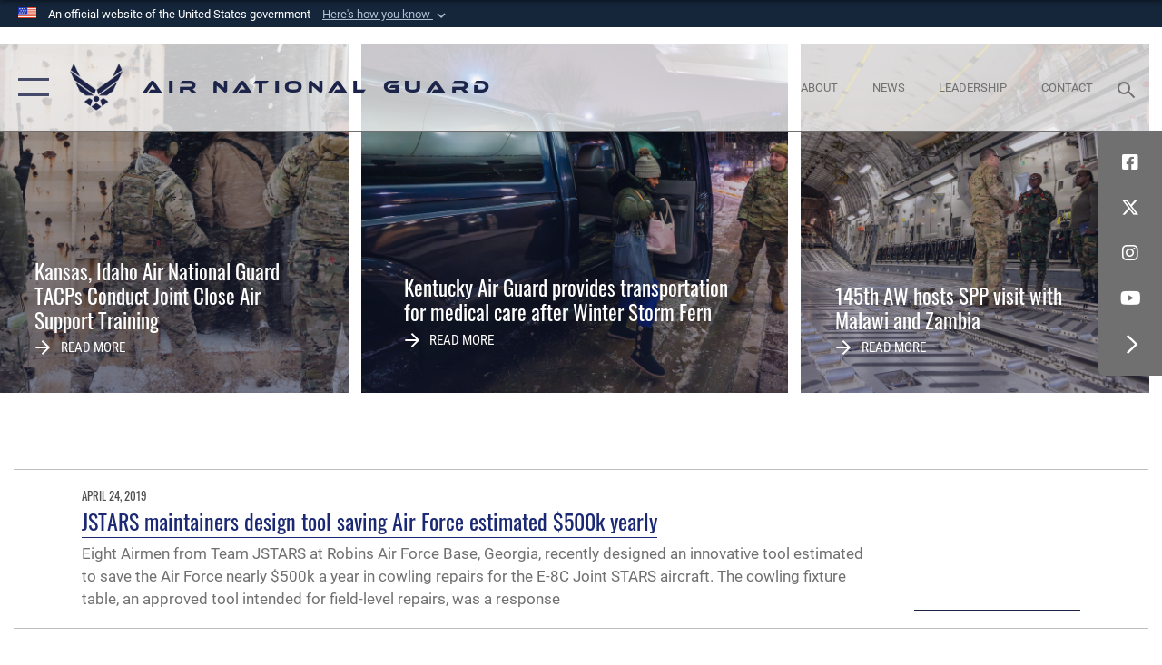

--- FILE ---
content_type: text/html; charset=utf-8
request_url: https://www.ang.af.mil/News/Tag/136934/cowling/
body_size: 78681
content:
<!DOCTYPE html>
<html  lang="en-US">
<head id="Head"><meta content="text/html; charset=UTF-8" http-equiv="Content-Type" />
<meta name="REVISIT-AFTER" content="1 DAYS" />
<meta name="RATING" content="GENERAL" />
<meta name="RESOURCE-TYPE" content="DOCUMENT" />
<meta content="text/javascript" http-equiv="Content-Script-Type" />
<meta content="text/css" http-equiv="Content-Style-Type" />
<title>
	News - Tag cowling
</title><meta id="MetaDescription" name="description" content="The Official Website for the Air National Guard" /><meta id="MetaKeywords" name="keywords" content="ang, air, national, guard, force, military, DSG, stat tour, drill" /><meta id="MetaRobots" name="robots" content="INDEX, FOLLOW" /><link href="/Resources/Shared/stylesheets/dnndefault/7.0.0/default.css?cdv=2296" type="text/css" rel="stylesheet"/><link href="/DesktopModules/ArticleCS/module.css?cdv=2296" type="text/css" rel="stylesheet"/><link href="/DesktopModules/ArticleCSDashboard/module.css?cdv=2296" type="text/css" rel="stylesheet"/><link href="/DesktopModules/HotInfo/module.css?cdv=2296" type="text/css" rel="stylesheet"/><link href="/Portals/77/portal.css?cdv=2296" type="text/css" rel="stylesheet"/><link href="/Desktopmodules/SharedLibrary/Plugins/SocialIcons/css/fa-social-icons.css?cdv=2296" type="text/css" rel="stylesheet"/><link href="/Desktopmodules/SharedLibrary/Plugins/Skin/SkipNav/css/skipnav.css?cdv=2296" type="text/css" rel="stylesheet"/><link href="/desktopmodules/ArticleCS/styles/AirForce3/style.css?cdv=2296" type="text/css" rel="stylesheet"/><link href="/Desktopmodules/SharedLibrary/Plugins/ColorBox/colorbox.css?cdv=2296" type="text/css" rel="stylesheet"/><link href="/Desktopmodules/SharedLibrary/Plugins/bootstrap4/css/bootstrap.min.css?cdv=2296" type="text/css" rel="stylesheet"/><link href="/Desktopmodules/SharedLibrary/ValidatedPlugins/font-awesome6/css/all.min.css?cdv=2296" type="text/css" rel="stylesheet"/><link href="/Desktopmodules/SharedLibrary/ValidatedPlugins/font-awesome6/css/v4-shims.min.css?cdv=2296" type="text/css" rel="stylesheet"/><link href="/portals/_default/skins/AirForce3/Assets/css/theme.css?cdv=2296" type="text/css" rel="stylesheet"/><script src="/Resources/libraries/jQuery/03_07_01/jquery.js?cdv=2296" type="text/javascript"></script><script src="/Resources/libraries/jQuery-Migrate/03_04_01/jquery-migrate.js?cdv=2296" type="text/javascript"></script><script src="/Resources/libraries/jQuery-UI/01_13_03/jquery-ui.min.js?cdv=2296" type="text/javascript"></script><link rel='icon' href='/Portals/77/RecruitingFavIco.ICO?ver=CYzY2xQuqaOjXd1oNWHmrQ%3d%3d' type='image/x-icon' /><meta name='host' content='DMA Public Web' /><meta name='contact' content='dma.WebSD@mail.mil' /><link rel="stylesheet" type="text/css" href="/DesktopModules/SharedLibrary/Controls/Banner/CSS/usa-banner.css" /><script  src="/Desktopmodules/SharedLibrary/Plugins/GoogleAnalytics/Universal-Federated-Analytics-8.7.js?agency=DOD&subagency=USAF&sitetopic=dma.web&dclink=true"  id="_fed_an_ua_tag" ></script><meta name="viewport" content="width=device-width, initial-scale=1, shrink-to-fit=no" /></head>
<body id="Body">

    <form method="post" action="/News/Tag/136934/cowling/" id="Form" enctype="multipart/form-data">
<div class="aspNetHidden">
<input type="hidden" name="__EVENTTARGET" id="__EVENTTARGET" value="" />
<input type="hidden" name="__EVENTARGUMENT" id="__EVENTARGUMENT" value="" />
<input type="hidden" name="__VIEWSTATE" id="__VIEWSTATE" value="[base64]/Hy7KD6/o01qepTe6kxmpmNvOy69vcLIs4BSobkIyFj23iGy6kQpa+fNmSIAKsim9dwTEkAzQl23Nj3EHmpGKiAYT2XSwQ3vcIeKGh9NSst5HniScAmUD8D10jWkDBigjhHypQ4i2VVbPDQgcJHXi/Y+mDv2Xa22IGOaXzcMFm8RxKAPb2pU0kC5dQ4YPx4NPXpffFX8whteR1Gvgdrtey75pLTwUQxttKPohFlzAMPKe+8GQTZiHmCp6RwHv2KLeQdM0MvbL8Aew4JqQoENyBoeYRxgDQzVt7FqoNCfjfQhuMnbpT646G0hhe8GaTt/N4/4YVXRpyTTXcxO3oB82LXFqvDsDVLoXnnip0ey7KIgQLc1qrWS+4HYO5NTmopinsAYfotYEdIcAdlxBfZGL9fmVx+AcdsRo35OhIJmby1YBHAIZJ20t0Bn8Q0EQQVMrGz54EvOm/jtl4OaEqCRR1g5hMZ83TSjPi6SImzGoYVbGBe0m+ynsqeIzCkc63mG/iWFNwZjIK9oQSJAwwurDfcy78O4OpipFERSd1nYdttdP9BWiOmDhmtPn+TBknu2MVuBdakMCgqAn+Mz9SzRsf9sO7pCs/UuwksKn2QPfpilBfF+a+1pD1ZHeNNZ8oO+WDL7Gy3RBG5re8TtquNG3q/4OdwzXkP9a6QucgTCLTOITpmmW+TogHRuuB8dyBOZy2XxmFZyWILt9xG7LOqYa9dhpLwsGKVF3tjqjwCZUBXyMjMkQL9seRRRG1opvZmgck2SXRIKhMm/r23Uuh+hwY4yvXWrkWdxCsvHrx3jPokWy9QlEgM6PgAmmrE9JLptyc7VcApQQYuU6nAn5ce0bFd9cQtvnUogc0GhW672AG/[base64]/IBuRJKFlxcYo91jIRLtRELqm8mWtKvGjITL1TAI++EhkN2cVj4BVTLABZAFzDrI3PjNQzOMdJbPMf/[base64]/CAxSl+e+zLkpAR3+iAY6XNXf9qcR8V/pAhhqAXiflU4xZ6p5vZToK0l6zY3RUKLzowAJGtiyjrKULJVIeYnsbwm980TDwssO+xZ2nIbaOq01YpNiDVjTXA2FVjaHsk5E0SFsADP+Ee3si3haaDO8dyteIwZgLv0oSgNdKcXoa5qyChQAGsSqLIgSqNrickCn0/KOqZgljazy6QPvlfEN1qvQiwYrdAHoTNTJ8IOVcJAAO65A0f3xcrePLapma6MZ0pZ16CMESJbTmLJEBdDCJbagTvWfkcV07OE6CsYirxIcmAzxfo8WkPC3p/+2UklWEyWv5mKDy/ZRFKqRr92hb6bb/g9LRR0HWL5H6YHXsXHWxDXya9a1oKz69MF3tYqRdlx4ROOBlP0vvkEs13AkmPMAX1j09hSwXQToMjH84Q8rWINA8A/dRK3LAdZ4Fyhrb+/[base64]/Uon7MAUptR6PS4Bb9LIT+qYhJqLp3RWMSI0EfcDBmORtn+45xXAjCsBKdyFfEK3OMAjcoEXrfWCmTQYveJAXtWpGU+m/xO4pgB4VrVw+8TZqshWXdy7kJNAUGVbb/P3jPwkwoMAnAGRJ913lNAO/FWBa0raMvxEABf8h/YYIwRBSsMHIfM+VBMEF/BcxWJxaiKt4ZqXd2qmiQ7LDCZEERsxgRrxJq/A/UG0tceh0L8cuKTY/P66feyt/JpYJYFyAUg5mzPpHKXpGo1ImA7lIY0J2ABKIsXDpyhK7kA1Fdp6/Gr1KoL45pb/Iy1U1nkQkZ3XEwKuH9kVlaG8YY6nNIWAVF9Jyy5ZetN8oL78XO1k5Z5HuVGGhhYSSy0wpuPLW7PevRlflRwgm/AauVKuLF0ar8o0oAhFsEqpXSocoo65tKyFCKaghSL0Tn9eGIhhXvcMYMB63/uUKjM7c608CatGfArt6USOyu+EhZ510p4nWhzIbPPPq2rS94cBejc2TjeUp+4zhtCEW05kq8JcimdQPodtuqEmWX+BKcGsGjwpvdg78OHcfeIDQcW56+BOI1/qooanmnalzsGDa4M4t5NYiPMWdXEWmBTK9Nlo7CYmkd/Z2Dp8kMdkqRmF0nk+QWz0ak/pGXkHjALIwRqSoC+K2A/YFbm+oukp71Iu+23vrUHSp/X70FdjjURc2avwSszgjXzAIHufcbLoi/Y1msjcyENFJozR5YWUvN0ZzFOHvCdh/mVFiEkxx1IHwkHETTN4BBvNoV2+RtcxhjwtHHB4gbT2UEgISIEApQYvfrskUAHHPLGCngBoGLV9t/K06uvkGbXw6qU8ZY6pELTeGZRZyRrD9DGk4GP/+B/e8KW+7jPfD/80vqfcn276auD2kOmu6gp37nR8XO+ysQmwvGpzgQhOTDNQFp3KtVNeknWkAvu64EZfRNZ1Hy7B/xEIKG6PFA50w0MwS+ifUp/koYQvcYLX7aQPVy2qI7Qr7KYNVTLOttqtXvq04FYvYwnZmeTWXStdI3bRG1Bl92nDEhAdPA9QvK7gtY64upuFJQXIZgIEmSpfgS6P0tOCYv1BOkvJl/V8gNsfml1ZzMn0PpbpIWwSZGuc5UXV3PYrRTySnE2kdEmLMmpUaoJ2ejO2Jcgtx+wBMNcRilYep/1KO6elqeWWsKf0dX8taRF6mW3XvM3AiudaFob7WLUVAQyYwhMbOeszoq2fTvizWh1orT5giyoVLUPHm+E0UtSfmM0tvooTCB6TUprzKjHubB/7/[base64]/iMb9JU39QlWcQQM4AXK3jcMzSJ8deOGv7dFrcVD4nonpOLemyFoEgr3kujrFQypf1BhqFhXX+Wg2/5IcSLzxnO5/rtu3/Oo3TKiHHR18f9ZFaRBguGF5QOmrZhOnqgabqCyvY8UNHc+T6Vgz1aHXFKx1e30JY0mi6ESKLxp86L7RjOpJcJ6mRrtCGBPdjvW61YrRc4pZkd7B+e0SxD2J5TCzm0bHPpJL0ELA0L3pwcdcwjiZvONdQeTfGVZrtfZ7livyMjNaRFhLd5EBVXAslM/dyYzzXUO/s0JEUKtFl2Y9gLw1S4RtKJ0jMUNizu54PbgSgDbppFNDijsvMPFLcUZO4A5V2DrUlU3gLvKWHneid5kKYPgSeI5Q7gIXVu4NgObWNorREp3p6/Zm+J0hXdU2Eb3hOCUl3LNqAA4ye9Y67v8XerBReCRTAYUOVnWIlSt7nZcAKUMyKYfHisLTeKs1kCR1nLX1bbzwBDbvpJWuJdBgu37RXWGjgFsin6oGWO4rFsL/PttXZHNbCKTpYhqQxhjGoZd6oNYmr3kMIZIAD7DQnCG+0qSdUHh8sT32aj4gg469nOAQZHKgDXv/TcZjClNNDg288Lga6sp1aClrVrTV7tV6K2BTXlD5ffDWJQ8LtdM/eCcA5bFIr/dfVhNczXOsmRchOCs2okVPe1EMXW9z//ElbC2L2DeT3hTVkFI3RSMZJ++fygSoSla/8Ii0sW8OTqS0S21Vct6G3lDVFWcT12QDD4BQ9ZopDWpqhFCwMC28HAC2uJJYCsJxjeAwL8r/OhVTzHu0vqaMmHmAGPNvuaxlNpIwblVGrL/6ggmNOvGuXYS9bvrf/uhrE7F0N+FLvg1N/1hu/08DWbobMAxQR3/VBz4aN/wmAJK8guZKDqJue8l2YrhMgYKAY3bQKehu3xclC6WmkDNuEkiHXnB+YK0AiZ9rhzqi3g3mF0CUgZC3VoTlVRDuTdarOeydn9yh2+0RgetQB+nA+QITVIFExo/JWh6QRXQdWDMj/MsNwNeN0Wk10rXOj9fd/+o80OS5e/rjvT5YJKWleWWffYrpD4Do7dEmjd8kObwTH010TNl38kaj6gUCWzJJL2poP6pDGuOimJbDInzTXyLGgQOTJ8gdG+m5gsebiF7aZjQ1CM0/Acz1LCRVgwXpWKyYPjm3NCRayXtwPa4ud5Py1NYk1CpOuOIKw4ejcpP6hRYp2euOnOdxfoK6Sc7bFxsmyQ8y2pi0bdDEQreCCHXjUedvbUG4R4DIOF8mPtysjX3Ms/KNJWM26jJHJ0KXRM8L3MdctONElex2iN/1jDhMErVxVUe0LLBvsK6UdTFAibc/N4QLCYkes9IifqqM51DdnOW6003Nr8JqgvgokKU87qJ7670pzIyhtyHVDDUHRfQQtc4HE+AlXGDhgebiIWmF8kKY7nTXh5+wGT5Hc8DvT3i2eP3BRHJo8GPd9Nn43z/WsJ6W/X8pivLHxaHxXsGVOqgWwpbQ1YRf9aM7kXDXd43yxH71Ct/snBBbdaU86PSvtQjtmXLQ6nCmSC88LJYQKSAXJhU/aTwxCjq8yemUpidl5T907e9J22vCv8wrowuWoKoTBYOBgHZVmM/OXVRQc/8g96j6NH4wAKzUMpAMKuiLNnsMxfnnllyUaWnkyAiVYOvSBxztYEV8ffotGM92OopK0iGrZTIM0UdGHZ2IYR3RJssNnyMxRR2ZnrLW/GtcR3XWdfKJNxv3XObdQY54M8Ewn0XlzpxA794YSP0+zC0WKWariLTLtuMBfNlW1sFyfGHnF3tc7sNBkx2d+67WRolb5PcSHaM0Zs6XF165aesqsXhsyc782nK/YXgurpohHxF/6D7wTldutAc3aQ5Nwe9XDcx1HK7KpKR+toRBNFOquqh6WlPJ4IH1Aer+MbpsS7sKd4/K+QpXodi/qtAfHl4qystVfR75On1ImxHtNVdBNm5ueO5j2mG5Cc3OlNOXxLf7N67IBaG7eU1T+VddsWME3Lr/cNvhlqYqo3T9Hgexs2R0+n/zXjvk16B1k5eEn1kUA9R6xFEfgdxMirWOqo5YAVcRoBfl8JfXeP/dgPouTtnZpMS0zcoJ52wa1c7CwWwvym3+kheuBiTKeyGJVhzbFtgJjVFhL+gokjHznrnoB1R39zXU/PfPWteoSPHGxcc8ZxuZRbb8Nz1KuCUUTeAeZ8C4oB/sc9w0zEjBLn0vchrWbq7oZPOLc5SVzo7UbTheAAk9g1PhVhVBfQVmOPc5CGICj+AEY3kdocnCvEY9DduLYi9uZNVpQoNDjcfiWmNbFXp+idCyzbcNuijYq0kkgRYDMpp/ye7UbbzBE4pC3Xf45fQswpcEHGdRe+X/FHMKXnn2OXvyNESAPrMnP8+3XBXggIq17sEt/kyAIxTae/5gL9zLlyY7sX0mbcaHn1hLg82KJ7GRgblY0o2te9kKhcZz/A2lkDct2JQ3mpeRSbodmOIu06guKjt2WXWre3gqL1PbKdjhNYAi/+s22I1ztmGwj1E0hiL7/YrOPFD+9zNud/Rkws3/QvpyhyM3YXhwLclszTswDHJB9CvJq7WZz7meIszegybfaTLywS5Ys1gtWwtrfF86gh288/e6ORAdjcO688WPXx+9gPzCYEb/D4P5fL5ioiKWRQepps0uu34GpJRjt/trY6q1G98BJ2S7PaQaogi9MZijR981RQ2AkY7PbNT33nrgbhgQ7YKXJjWgUUICV6jCNraJVRxcz3gSmJJZ7WQQsWHmtEj4gloYtoWZKXTl0TyohZKitBfgouMvyDDEBs8wNW7cNq0TC55pfH3vY9SFUBDUR7BXspVe/vJz5Z9z6V6bo86MCTBqH6tFjMRlaTSlDXrOfg/61zrfHLBK+mwFCDoZUQxGY3Q5i+Ak7ekL4oZ733BLO+ZDiqiTx7Ctvc5pOFVJ6CeoRmz+EzORs/TztJDWdjmbixq0NnTFGH0dQcjAAA29Dc+oEcS1T8TYf1E1ADVbPh06pilCRV1bMkwEuYwH+oNQ3GKDQi5ESMy8C7eQUETOdB3lhNqpHH51zvoVhy2JPSYstIU8aMZym6M0LHW1LVHAhBXD+K/0ieDRlJiuv/Zm8WIxcfiONfsb2FA0GW4X59f5+AFVh7LYw2vZ569TBaL4ozuMLXlRx7R21kMyIHymEzaEjsRHHpEMM4mVSu+ulf/lVvEBJg6pL5Xk0YG1ZT2g/asKxAXFiL33yuWCqg8XET3huRlCuoS9EYIRVf/girek0xNNhGxaCFeQsqmPOeHzfniZNSY0uVz+4AooUSZbZJZ6iCQCUxqVOePWyAWs0/Eivg05+NzxTGF4F8ycL1MTel6rravxS+AA64EBgCxmutfuqTspr10OqpKbSmdp0nkayyBPmWTm51yDi0JhKj+PdnZMW6oFrTNWcYsKToBmLBhSn0ObprOyrghL3I6vpO7UgxhyQIIYMAn2HWDt/tS4FEIp05YV//c7ar+SL/A604Cg83sywGJGSxJh++7XbWoHMz6UbcVejHcc8neR3R3BQHhhz6zm8NLe0oDUTeE0qdS1mfahZMMQP8qvhajGjK8fdkNwzVkx/[base64]/Whxp9E1gKFCXHkUjy6hUzVBtygXFMNSEWBaHqpGblysmwq1K1xNenR0QGa5ahmE7/qiFYNEBM2IXLrHmVuWkAJcuZEL2sYVxGgo+ZcQqTy6G6MwB+ebWrtL4QJwxC2yit3/m4UpeRmy/c78xYfXeQm9W99VSFkrdd0PhbSF39WKftvqfizFQSeQUuydv0cobDNlF+RWx+6ID0/2Gm6ESMF4Q6d0tjQmnUuWo3D4zGNu3RIAUFHcv1L3sRf0EwwYTMwupiBKCH8NR7tlAIKbmRM4F6i8dzxMu25sAOCENY0D9IMfx05b5IYVOlh1+bpu/[base64]/Cjk08KQo/yhzE26D0C2op5Kkk6PnRN2eJT2KEFGXLhEbO90PDL35hhV41WyLDb2kBeT8RYhotM9AACLLNKHTfiVicSRbsWEACJ1OjWQ9QpE5GdeSd61z1cBh3GbWH6pRMpRb9TMjUnzbP45s/jkwkvDf2V5AMfQL0D1Q5ZeCdNyJySNVpGIi0EtbVuxh5gjTcp+j+s0wnXY7h2/qQKWs0fkjr3cJphxNzu4S6DttoxBeGlDhVwMdtPi2IpJzp6PZMbBuPSa9Mh+Rl0RQRHdxajSgCmpr/xQRVBQzewqoTZirQ5afVwaroPc6WCwcXPUlcfONnuX0Z6NM3fkJYXmAprmNeGy18FzjZeFLP+lwnkd+t7t94PJ" />
</div>

<script type="text/javascript">
//<![CDATA[
var theForm = document.forms['Form'];
if (!theForm) {
    theForm = document.Form;
}
function __doPostBack(eventTarget, eventArgument) {
    if (!theForm.onsubmit || (theForm.onsubmit() != false)) {
        theForm.__EVENTTARGET.value = eventTarget;
        theForm.__EVENTARGUMENT.value = eventArgument;
        theForm.submit();
    }
}
//]]>
</script>


<script src="/WebResource.axd?d=pynGkmcFUV1sDTZ_6zauA8L3MrU43iAhWDsaLjRK02DEtrStfh7GP3xs6dE1&amp;t=638901627720898773" type="text/javascript"></script>


<script src="/ScriptResource.axd?d=NJmAwtEo3IqavJ7--a52OKrqw-ZqGY_3Q3HauhnqwQY2qUBBKni8mvcSGqhzWazrzAF3BMhZZggDCzrAoCk8wGaK1uGGF4dhzNlyW7htQNCFxbsiLopkJ5Zj61Rz7COPkqr04A2&amp;t=32e5dfca" type="text/javascript"></script>
<script src="/ScriptResource.axd?d=dwY9oWetJoLbqM3g73pm1VqObNM7lcvvn8S2Lzn5j2znHSJe0ZerhIQnbstw15Ayt0kQ1NdBqiFFtZ2ILxO0WkmAyFdhf7xADYPOQk6E_7t2h0jav1MhO_CTjxYMDbimf1l-RRx39dtiERyy0&amp;t=32e5dfca" type="text/javascript"></script>
<div class="aspNetHidden">

	<input type="hidden" name="__VIEWSTATEGENERATOR" id="__VIEWSTATEGENERATOR" value="CA0B0334" />
	<input type="hidden" name="__VIEWSTATEENCRYPTED" id="__VIEWSTATEENCRYPTED" value="" />
	<input type="hidden" name="__EVENTVALIDATION" id="__EVENTVALIDATION" value="GYmhuyXwv9Aq067cgDPa/GTE88NEA4gCVpTwtO5SSmBBsR6m00lRLa4GnhRnkxHr2o9NhLtf2db7GBFbFgbGVPuMke0D8HI8dquLDlxzJWjaVvWr" />
</div><script src="/js/dnn.js?cdv=2296" type="text/javascript"></script><script src="/js/dnn.modalpopup.js?cdv=2296" type="text/javascript"></script><script src="/js/dnncore.js?cdv=2296" type="text/javascript"></script><script src="/Desktopmodules/SharedLibrary/Plugins/Mobile-Detect/mobile-detect.min.js?cdv=2296" type="text/javascript"></script><script src="/DesktopModules/ArticleCS/Resources/ArticleCS/js/ArticleCS.js?cdv=2296" type="text/javascript"></script><script src="/Desktopmodules/SharedLibrary/Plugins/ColorBox/jquery.colorbox.js?cdv=2296" type="text/javascript"></script><script src="/Desktopmodules/SharedLibrary/ValidatedPlugins/moment/moment.js?cdv=2296" type="text/javascript"></script><script src="/js/dnn.servicesframework.js?cdv=2296" type="text/javascript"></script><script src="/Desktopmodules/SharedLibrary/Plugins/Skin/js/common.js?cdv=2296" type="text/javascript"></script><script src="/Desktopmodules/SharedLibrary/ValidatedPlugins/moment-timezone/builds/moment-timezone-with-data.js?cdv=2296" type="text/javascript"></script><script src="/Desktopmodules/SharedLibrary/Plugins/image-set-polyfill/image-set-polyfill.js?cdv=2296" type="text/javascript"></script>
<script type="text/javascript">
//<![CDATA[
Sys.WebForms.PageRequestManager._initialize('ScriptManager', 'Form', ['tdnn$ctr26422$Article$desktopmodules_articlecs_article_ascx$UpdatePanel1','dnn_ctr26422_Article_desktopmodules_articlecs_article_ascx_UpdatePanel1'], [], [], 90, '');
//]]>
</script>

        
        
        

<script type="text/javascript">
$('#personaBar-iframe').load(function() {$('#personaBar-iframe').contents().find("head").append($("<style type='text/css'>.personabar .personabarLogo {}</style>")); });
</script>
<div id="dnn_ctl03_header_banner_container" class="header_banner_container">
    <span class="header_banner_inner">
        <div class="header_banner_flag">
            An official website of the United States government 
        <div class="header_banner_accordion" tabindex="0" role="button" aria-expanded="false"><u>Here's how you know 
        <span class="expand-more-container"><svg xmlns="http://www.w3.org/2000/svg" height="24" viewBox="0 0 24 24" width="24">
                <path d="M0 0h24v24H0z" fill="none" />
                <path class="expand-more" d="M16.59 8.59L12 13.17 7.41 8.59 6 10l6 6 6-6z" />
            </svg></span></u></div>
        </div>
        <div class="header_banner_panel" style="">
            <div class="header_banner_panel_item">
                <span class="header_banner_dotgov"></span>
                <div id="dnn_ctl03_bannerContentLeft" class="header_banner_content"><p class="banner-contentLeft-text"><strong> Official websites use .mil </strong></p>A <strong>.mil</strong> website belongs to an official U.S. Department of Defense organization in the United States.</div>
            </div>
            <div class="header_banner_panel_item https">
                <span class="header_banner_https"></span>
                <div id="dnn_ctl03_bannerContentRight" class="header_banner_content"><p class="banner-contentRight-text"><strong>Secure .mil websites use HTTPS</strong></p><div> A <strong>lock (<span class='header_banner_icon_lock'><svg xmlns = 'http://www.w3.org/2000/svg' width='52' height='64' viewBox='0 0 52 64'><title>lock </title><path class='icon_lock' fill-rule='evenodd' d='M26 0c10.493 0 19 8.507 19 19v9h3a4 4 0 0 1 4 4v28a4 4 0 0 1-4 4H4a4 4 0 0 1-4-4V32a4 4 0 0 1 4-4h3v-9C7 8.507 15.507 0 26 0zm0 8c-5.979 0-10.843 4.77-10.996 10.712L15 19v9h22v-9c0-6.075-4.925-11-11-11z' /> </svg></span>)</strong> or <strong> https://</strong> means you’ve safely connected to the .mil website. Share sensitive information only on official, secure websites.</div></div>
            </div>

        </div>
    </span>
</div><style> .header_banner_container{ background-color: #15263b; color: #FFF; } .icon_lock { fill: #FFF;} .header_banner_container .header_banner_content .banner-contentLeft-text, .header_banner_container .header_banner_content .banner-contentRight-text { color: #FFF;} </style>
<script type="text/javascript">

jQuery(document).ready(function() {
initializeSkin();
});

</script>

<script type="text/javascript">
var skinvars = {"SiteName":"Air National Guard","SiteShortName":"Air National Guard","SiteSubTitle":"","aid":"AFPW_ANG","IsSecureConnection":true,"IsBackEnd":false,"DisableShrink":false,"IsAuthenticated":false,"SearchDomain":"search.usa.gov","SiteUrl":"https://www.ang.af.mil/","LastLogin":null,"IsLastLoginFail":false,"IncludePiwik":false,"PiwikSiteID":-1,"SocialLinks":{"Facebook":{"Url":"https://www.facebook.com/AirNationalGuard/","Window":"_blank","Relationship":"noopener"},"Twitter":{"Url":"https://twitter.com/AirNatlGuard","Window":"_blank","Relationship":"noopener"},"YouTube":{"Url":"http://www.youtube.com/user/TheairNationalGuard","Window":"_blank","Relationship":"noopener"},"Flickr":{"Url":"","Window":"_blank","Relationship":"noopener"},"Pintrest":{"Url":"","Window":"_blank","Relationship":"noopener"},"Instagram":{"Url":"https://www.instagram.com/airnationalguard/","Window":"_blank","Relationship":"noopener"},"Blog":{"Url":"http://airforcelive.dodlive.mil","Window":"_blank","Relationship":"noopener"},"RSS":{"Url":"http://www.ang.af.mil/rss","Window":"_blank","Relationship":"noopener"},"Podcast":{"Url":"","Window":"","Relationship":null},"Email":{"Url":"","Window":"","Relationship":null},"LinkedIn":{"Url":"","Window":"","Relationship":null},"Snapchat":{"Url":"","Window":"","Relationship":null}},"SiteLinks":null,"LogoffTimeout":3300000,"SiteAltLogoText":""};
</script>
<script type="application/ld+json">{"@context":"http://schema.org","@type":"Organization","logo":null,"name":"Air National Guard","url":"https://www.ang.af.mil/","sameAs":["https://www.facebook.com/AirNationalGuard/","https://twitter.com/AirNatlGuard","https://www.instagram.com/airnationalguard/","http://www.youtube.com/user/TheairNationalGuard"]}</script>

<div id="app" class="layout-home ">
    

<div id="skip-link-holder"><a id="skip-link" aria-label="Press enter to skip to main content" href="#skip-target">Skip to main content (Press Enter).</a></div>

<header id="header-main">
    <div id="header-main-inner">
        <nav id="nav-main" aria-label="Main navigation">
            <div type="button" class="nav-main-toggle" tabindex="0" role="button" aria-label="Open Main Navigation"> 
		        <span class="nav-main-toggle-label">
				    <span class="nav-main-toggle-item nav-main-toggle-item-top">
					    <span class="nav-main-toggle-item-inner nav-main-toggle-item-inner-top"></span>
				    </span>
				    <span class="nav-main-toggle-item nav-main-toggle-item-bottom">
					    <span class="nav-main-toggle-item-inner nav-main-toggle-item-inner-bottom"></span>
				    </span>
			    </span>
		    </div>
            
            <div id="nav-main-inner">
                <div id="nav-main-header">
                    <div type="button" class="nav-main-toggle" tabindex="0" role="button" aria-label="Close Main Navigation"> 
		                <span class="nav-main-toggle-label">
				            <span class="nav-main-toggle-item nav-main-toggle-item-top">
					            <span class="nav-main-toggle-item-inner nav-main-toggle-item-inner-top"></span>
				            </span>
				            <span class="nav-main-toggle-item nav-main-toggle-item-bottom">
					            <span class="nav-main-toggle-item-inner nav-main-toggle-item-inner-bottom"></span>
				            </span>
			            </span>
		            </div>
                    <svg class="svg-logo" width="80" height="70" xmlns="http://www.w3.org/2000/svg" viewBox="0 0 80 70">
                        <g>
                            <title>U.S. Air Force Logo</title>
                            <g transform="matrix(0.30864200474303516,0,0,0.30864200474303516,96.66049876374962,86.23049787780087) ">
                                <polygon points="-216.59274005889893,-115.45912504196167 -239.41073322296143,-98.88313627243042 -211.62673664093018,-78.69417142868042 -202.91378498077393,-105.51613187789917 " class="fill"/>
                                <polygon points="-207.52175617218018,-75.70814847946167 -184.70473957061768,-59.13417387008667 -161.90072345733643,-75.70814847946167 -184.70473957061768,-92.29115629196167 " class="fill"/>
                                <polygon points="-195.99575519561768,-126.93117094039917 -279.6467409133911,-187.7141375541687 -260.1197633743286,-147.0781512260437 -232.37673664093018,-126.93117094039917 " class="fill"/>
                                <polygon points="-187.24075031280518,-153.7301287651062 -304.11372089385986,-238.64913511276245 -284.5887575149536,-198.0051531791687 -194.19973468780518,-132.33217191696167 " class="fill"/>
                                <polygon points="-287.54475116729736,-271.9891619682312 -301.3247194290161,-243.31515073776245 -258.9787721633911,-212.55013608932495 " class="fill"/>
                                <polygon points="-166.50472736358643,-105.51613187789917 -157.78475666046143,-78.69417142868042 -130.01070880889893,-98.88313627243042 -152.83077716827393,-115.45912504196167 " class="fill"/>
                                <polygon points="-137.04073810577393,-126.93117094039917 -109.2976884841919,-147.0781512260437 -89.7787675857544,-187.7141375541687 -173.42074298858643,-126.93117094039917 " class="fill"/>
                                <polygon points="-182.17178058624268,-153.7301287651062 -175.22274494171143,-132.33217191696167 -84.8327226638794,-198.0051531791687 -65.3028154373169,-238.64913511276245 " class="fill"/>
                                <polygon points="-81.8727617263794,-271.9891619682312 -110.4467363357544,-212.55013608932495 -68.0937089920044,-243.31515073776245 " class="fill"/>
                                <path d="m-197.38074,-111.46014c0,-6.997 5.676,-12.677 12.682,-12.677c6.99,0 12.677,5.68 12.677,12.677c0,7.005 -5.687,12.68 -12.677,12.68c-7.006,-0.001 -12.682,-5.675 -12.682,-12.68z" class="fill"/>
                            </g>
                        </g>
                    </svg>
                </div>
                <div id="nav-main-search">
                    <div id="dnn_Header_MobileSearch" class="search-input-wrap">
	
                        <input id="search-input" aria-label="Search" type="search" autocomplete="off" name="header-search" placeholder="SEARCH" value="">
                    
</div>
                </div>
                <div id="nav-main-menu">
                    <ul id="nav-main-menu-top-ul">
	
    <li class="">
    
        <a href="https://www.ang.af.mil/" target="" >Home</a>
    
    </li>

    <li class="parent ">
    
        <a href="https://www.ang.af.mil/About-Us/" target="" aria-expanded="false">About</a>
    
        <ul>
        
    <li class="">
    
        <a href="https://www.ang.af.mil/About-Us/" target="" >Our Mission</a>
    
    </li>

    <li class="">
    
        <a href="https://www.ang.af.mil/About/Biographies/" target="" >Leadership</a>
    
    </li>

    <li class="">
    
        <a href="https://www.af.mil/AF-Sites/srViewSite/1842/" target="_blank" rel="noopener noreferrer" >Units</a>
    
    </li>

    <li class="parent ">
    
        <a href="https://www.ang.af.mil/About/History/" target="" aria-expanded="false">History</a>
    
        <ul>
        
    <li class="">
    
        <a href="https://www.ang.af.mil/About/History/Heritage/" target="" >Heritage</a>
    
    </li>

    <li class="">
    
        <a href="https://www.ang.af.mil/About/History/Interviews/" target="" >Interviews</a>
    
    </li>

    <li class="">
    
        <a href="https://www.ang.af.mil/About/History/References/" target="" >References</a>
    
    </li>

    <li class="">
    
        <a href="https://www.ang.af.mil/About/History/Spotlight/" target="" >Spotlight</a>
    
    </li>

        </ul>
    
    </li>

        </ul>
    
    </li>

    <li class="active">
    
        <a href="https://www.ang.af.mil/News/" target="" >News</a>
    
    </li>

    <li class="parent ">
    
        <a href="https://www.ang.af.mil/prevention/" target="" aria-expanded="false">Resiliency</a>
    
        <ul>
        
    <li class="">
    
        <a href="https://www.ang.af.mil/airmanandfamilyreadiness/" target="" >Airman &amp; Family Readiness</a>
    
    </li>

    <li class="">
    
        <a href="https://www.ang.af.mil/chaplaincorps/" target="" >Chaplain Corps</a>
    
    </li>

    <li class="">
    
        <a href="https://www.ang.af.mil/drugdemandreductionprogram/" target="" >Drug Demand Reduction Program</a>
    
    </li>

    <li class="">
    
        <a href="https://www.ang.af.mil/psychologicalhealth/" target="" >Psychological Health</a>
    
    </li>

    <li class="">
    
        <a href="https://www.ang.af.mil/SAPR/" target="" >Sexual Assault Prevention Response</a>
    
    </li>

    <li class="">
    
        <a href="https://www.ang.af.mil/suicideprevention/" target="" >Suicide Prevention</a>
    
    </li>

    <li class="">
    
        <a href="https://www.ang.af.mil/warriorandsurvivorcare/" target="" >Warrior and Survivor Care</a>
    
    </li>

        </ul>
    
    </li>

    <li class="">
    
        <a href="https://www.ang.af.mil/Careers/" target="" >Careers</a>
    
    </li>

    <li class="parent ">
    
        <a href="https://www.dvidshub.net/unit/ANG" target="_blank" rel="noopener noreferrer" aria-expanded="false">Media</a>
    
        <ul>
        
    <li class="">
    
        <a href="https://www.ang.af.mil/Media/Photos/" target="" >Photos</a>
    
    </li>

    <li class="">
    
        <a href="https://www.ang.af.mil/Media/Art/" target="" >Art</a>
    
    </li>

        </ul>
    
    </li>

    <li class="">
    
        <a href="https://www.ang.af.mil/Contact/" target="" >Contact</a>
    
    </li>

</ul>


                </div>
                <div id="nav-main-footer">
                    <ul class=""><li class=""><a href="https://www.facebook.com/AirNationalGuard/" target="_blank" rel="noopener noreferrer" aria-label="Facebook icon opens in a new window" title="Facebook icon"><span class="social-icon fab fa-facebook-square social-link-400"></span></a></li><li class=""><a href="https://twitter.com/AirNatlGuard" target="_blank" rel="noopener noreferrer" aria-label="X (formerly X) icon opens in a new window" title="X (formerly X) icon"><span class="social-icon fa-brands fa-x-twitter social-link-2081"></span></a></li><li class=""><a href="https://www.instagram.com/airnationalguard/" target="_blank" rel="noopener noreferrer" aria-label="Instagram icon opens in a new window" title="Instagram icon"><span class="social-icon fab fa-instagram social-link-2082"></span></a></li><li class=""><a href="https://www.youtube.com/user/AFBlueTube" target="_blank" rel="noopener noreferrer" aria-label="Youtube Icon opens in a new window" title="Youtube Icon"><span class="social-icon fa-brands fa-youtube social-link-2953"></span></a></li></ul>
                </div>
            </div>
            <div id="nav-main-open-overlay"></div>
        </nav>

        <div id="logo-main">
            <a href="https://www.ang.af.mil/">
             
                <img src="/Portals/_default/Skins/AirForce3/Assets/images/af-logo-seal.png" alt="U.S. Air Force Logo" title="U.S. Air Force"/>
                
                <span class="site-title">Air National Guard</span>
                
            </a>
        </div>

        <nav id="nav-secondary" aria-label="Search navigation">
            <div id="nav-secondary-inner">
                <ul class=""><li class=""><a href="/About-Us/"><span class="text text-link-2084">About</span></a></li><li class=""><a href="/News/"><span class="text text-link-2086">News</span></a></li><li class=""><a href="/About/Biographies/"><span class="text text-link-2085">Leadership</span></a></li><li class=""><a href="/Contact/"><span class="text text-link-2083">Contact</span></a></li></ul>
                <div id="dnn_Header_DesktopSearch">
	
                    <input type="checkbox" class="hidden-input" id="header-main-search-state" aria-label="Search" tabindex="-1" aria-hidden="true">
                    <div id="main-search-open-overlay"></div>
                    <div id="header-main-search">
                      <div class="search-input-wrap">
                        <input id="header-main-search-input" aria-label="Search" class="global-search" minlength="1" tabindex="-1" type="search" autocomplete="off" placeholder="Search topics, names, categories..." value="">
                        <label class="header-main-search-toggle-label" for="header-main-search-state" tabindex="0" aria-label="Search toggle"></label>
                      </div>
                    </div>
                
</div>
            </div>
        </nav>
    </div>

</header>
<div id="header-main-spacer"></div>

<p><a name="skip-target"></a></p>

    <!--/* //NOSONAR */--><input id="social-sticky-toggle-close" type="radio" name="social-sticky-toggle" aria-hidden="true" />
<input id="social-sticky-toggle-open" type="radio" name="social-sticky-toggle" aria-hidden="true" checked/>
<div class="social-sticky">
    <label
        id="label-close"
        role="button"
        onkeydown="togglePanel(event)"
        for="social-sticky-toggle-close"
        aria-label="Close social media links panel"
        aria-expanded="true"
        tabindex="0">
        <svg version="1.1" style="fill:#fff;transform: rotate(180deg);" xmlns="http://www.w3.org/2000/svg" xmlns:xlink="http://www.w3.org/1999/xlink" x="0px" y="0px"
	 viewBox="0 0 115 113.33" xml:space="preserve" height="25" width="25">
            <g>
                <path d="M20.86,56.67l49.03,47.45c0.58,0.56,1.49,0.56,2.07,0l5.48-5.3c0.6-0.58,0.6-1.55,0-2.14L36.09,56.67l41.35-40.01
                    c0.6-0.59,0.6-1.55,0-2.14l-5.47-5.3c-0.58-0.56-1.49-0.56-2.07,0L20.86,56.67z"/>
            </g>
        </svg>
    </label>
    <label
        id="label-open"
        role="button"
        onkeydown="togglePanel(event)"
        for="social-sticky-toggle-open"
        aria-label="Open social media links panel"
        aria-expanded="false"
        tabindex="0">
        <svg version="1.1" style="fill:#fff;" xmlns="http://www.w3.org/2000/svg" xmlns:xlink="http://www.w3.org/1999/xlink" x="0px" y="0px"
            viewBox="0 0 115 113.33" height="25" width="25" xml:space="preserve">
            <g>
                <path d="M99.98,43.92H77.14c-1.2,3.78-2.39,7.5-3.56,11.16c-1.17,3.66-2.25,6.84-3.22,9.53h20.09v8.93H67.52
                    c-1.89,5.72-3.75,11.43-5.58,17.13c-1.83,5.7-2.83,8.86-3,9.49l-7.73-3.09c0.23-0.69,1.1-3.28,2.62-7.77
                    c1.52-4.49,3.25-9.74,5.19-15.75H39.88c-1.89,5.72-3.73,11.42-5.54,17.08c-1.8,5.67-2.82,8.84-3.05,9.53l-7.73-3.09
                    c0.23-0.63,1.1-3.2,2.62-7.73c1.52-4.52,3.25-9.79,5.19-15.8H11.46v-8.93H34.3c1.37-4.12,2.53-7.58,3.48-10.39
                    c0.94-2.8,2.05-6.24,3.31-10.3H21.16v-8.93H44c1.83-5.61,3.63-11.15,5.41-16.61c1.77-5.46,2.75-8.48,2.92-9.06l7.73,2.75
                    c-0.17,0.52-1,2.99-2.49,7.43c-1.49,4.44-3.21,9.6-5.15,15.5h19.23c1.83-5.61,3.63-11.15,5.41-16.61
                    c1.77-5.46,2.75-8.48,2.92-9.06l7.73,2.75c-0.12,0.34-0.93,2.78-2.45,7.3c-1.52,4.52-3.25,9.73-5.19,15.63h19.92V43.92z
                        M68.72,43.92H49.49c-1.2,3.78-2.39,7.5-3.56,11.16c-1.17,3.66-2.25,6.84-3.22,9.53h19.23c1.37-4.12,2.53-7.58,3.48-10.39
                    C66.36,51.42,67.47,47.99,68.72,43.92z"/>
            </g>
        </svg>
    </label>
    <ul class=""><li class=""><a href="https://www.facebook.com/AirNationalGuard/" target="_blank" rel="noopener noreferrer" aria-label="Facebook icon opens in a new window" title="Facebook icon"><span class="social-icon fab fa-facebook-square social-link-400"></span></a></li><li class=""><a href="https://twitter.com/AirNatlGuard" target="_blank" rel="noopener noreferrer" aria-label="X (formerly X) icon opens in a new window" title="X (formerly X) icon"><span class="social-icon fa-brands fa-x-twitter social-link-2081"></span></a></li><li class=""><a href="https://www.instagram.com/airnationalguard/" target="_blank" rel="noopener noreferrer" aria-label="Instagram icon opens in a new window" title="Instagram icon"><span class="social-icon fab fa-instagram social-link-2082"></span></a></li><li class=""><a href="https://www.youtube.com/user/AFBlueTube" target="_blank" rel="noopener noreferrer" aria-label="Youtube Icon opens in a new window" title="Youtube Icon"><span class="social-icon fa-brands fa-youtube social-link-2953"></span></a></li></ul>
</div>

<script>
    function togglePanel(event) {
        if (event.keyCode == 13 || event.keyCode == 32) {
            event.preventDefault();
            const target = event.currentTarget.getAttribute('for');
            document.getElementById(target).click();
        }
    }

    document.addEventListener('DOMContentLoaded', function () {
        // Adds functionality to toggle the sticky social menu using Enter or Space keys
        const toggleClose = document.getElementById('label-close');
        const toggleOpen = document.getElementById('label-open');

        if (toggleClose && toggleOpen) {
            toggleClose.addEventListener('keydown', togglePanel);
            toggleOpen.addEventListener('keydown', togglePanel);
        }
    });
</script>
        
    <!--/* //NOSONAR */--><div id="dnn_HeaderPaneTop"><div class="DnnModule DnnModule-ArticleCSDashboard DnnModule-24210"><a name="24210"></a>

<div class="theme-container default-container">
    <div id="dnn_ctr24210_ContentPane"><!-- Start_Module_24210 --><div id="dnn_ctr24210_ModuleContent" class="DNNModuleContent ModArticleCSDashboardC">
	<div id="dnn_ctr24210_Dashboard_ph">
		
<div class="focal-point-wrap">
  <ul class="dashboard-grid dashboard-grid-thin-wide-thin">
    
    <li><figure tabindex="0" class="default">
    <picture id="picture-4392506" class="fixed-aspect">
        
        <img 
                src="https://media.defense.gov/2026/Jan/28/2003867701/1200/1200/0/251218-Z-UP708-1014.JPG"
                alt="Kansas, Idaho Air National Guard TACPs Conduct Joint Close Air Support Training" />
        
    </picture>
    
    <a href="https://www.ang.af.mil/Media/Article-Display/Article/4392506/kansas-idaho-air-national-guard-tacps-conduct-joint-close-air-support-training/" tabindex="-1" > 
        <figcaption>
        <h1 class="article-title">Kansas, Idaho Air National Guard TACPs Conduct Joint Close Air Support Training </h1>
        <p class="summary summary-hidden">MOUNTAIN HOME, Idaho - Amid the unforgiving buttes of Idaho, Tactical Air Control Party Airmen from the 284th Air Support Operations Squadron traveled from Kansas to execute close air support training with their counterparts from the 124th ASOS. The joint exercise, held Dec. 16-19, 2025, at Saylor</p>
        <div class="more"> 
            <svg aria-hidden="true" focusable="false" data-prefix="far" data-icon="arrow-right" role="img" xmlns="http://www.w3.org/2000/svg" viewBox="0 0 448 512">
            <path fill="currentColor" d="M218.101 38.101L198.302 57.9c-4.686 4.686-4.686 12.284 0 16.971L353.432 230H12c-6.627 0-12 5.373-12 12v28c0 6.627 5.373 12 12 12h341.432l-155.13 155.13c-4.686 4.686-4.686 12.284 0 16.971l19.799 19.799c4.686 4.686 12.284 4.686 16.971 0l209.414-209.414c4.686-4.686 4.686-12.284 0-16.971L235.071 38.101c-4.686-4.687-12.284-4.687-16.97 0z"></path>
            </svg>Read More
        </div>
        </figcaption>
    </a>
</figure>
</li>
    
    <li><figure tabindex="0" class="default">
    <picture id="picture-4390368" class="fixed-aspect">
        
        <img 
                src="https://media.defense.gov/2026/Jan/26/2003866589/1200/1200/0/260126-Z-VT419-1004.JPG"
                alt="Tech. Sgt. Brendan Overstreet from the Kentucky Air National Guard’s 123rd Airlift Wing drops off Alicia Crawford at Norton Hospital Brownsboro in Louisville, Ky., Jan. 26, 2026, for her shift as a medical-surgical nurse. Crawford was unable to drive to work after Winter Storm Fern dumped around 10 inches of snow and ice in across the city Jan. 24 and 25, leaving many secondary roads and parking lots impassable with two-wheel-drive vehicles. More than 50 Kentucky Guard Airmen will remain on duty as long as needed, officials said. (U.S. Air National Guard photo by Dale Greer)" />
        
    </picture>
    
    <a href="https://www.ang.af.mil/Media/Article-Display/Article/4390368/kentucky-air-guard-provides-transportation-for-medical-care-after-winter-storm/" tabindex="-1" > 
        <figcaption>
        <h1 class="article-title">Kentucky Air Guard provides transportation for medical care after Winter Storm Fern</h1>
        <p class="summary summary-hidden">LOUISVILLE, Ky. - Airmen from the Kentucky Air National Guard’s 123rd Airlift Wing are transporting medical patients and healthcare providers to and from clinics and hospitals after Winter Storm Fern dumped around 10 inches of snow and ice here Jan. 24 and 25, leaving many secondary roads and</p>
        <div class="more"> 
            <svg aria-hidden="true" focusable="false" data-prefix="far" data-icon="arrow-right" role="img" xmlns="http://www.w3.org/2000/svg" viewBox="0 0 448 512">
            <path fill="currentColor" d="M218.101 38.101L198.302 57.9c-4.686 4.686-4.686 12.284 0 16.971L353.432 230H12c-6.627 0-12 5.373-12 12v28c0 6.627 5.373 12 12 12h341.432l-155.13 155.13c-4.686 4.686-4.686 12.284 0 16.971l19.799 19.799c4.686 4.686 12.284 4.686 16.971 0l209.414-209.414c4.686-4.686 4.686-12.284 0-16.971L235.071 38.101c-4.686-4.687-12.284-4.687-16.97 0z"></path>
            </svg>Read More
        </div>
        </figcaption>
    </a>
</figure>
</li>
    
    <li><figure tabindex="0" class="default">
    <picture id="picture-4389052" class="fixed-aspect">
        
        <img 
                src="https://media.defense.gov/2026/Jan/23/2003864881/1200/1200/0/260113-Z-IA063-1002.JPG"
                alt="Members of the 145th Airlift Wing and the Malawi Air Force interact with each other inside a C-17 Globemaster III at the Charlotte Air National Guard Base, Charlotte, N.C., Jan. 13, 2026." />
        
    </picture>
    
    <a href="https://www.ang.af.mil/Media/Article-Display/Article/4389052/145th-aw-hosts-spp-visit-with-malawi-and-zambia/" tabindex="-1" > 
        <figcaption>
        <h1 class="article-title">145th AW hosts SPP visit with Malawi and Zambia</h1>
        <p class="summary summary-hidden">CHARLOTTE, N.C. -- The North Carolina Air National Guard (NCANG) hosted a visit for its state partners from the Malawi and Zambia air forces, through the National Guard’s State Partnership Program (SPP), at the Charlotte Air National Guard Base, Charlotte, N.C., Jan. 12-16.The visit focused on NCANG</p>
        <div class="more"> 
            <svg aria-hidden="true" focusable="false" data-prefix="far" data-icon="arrow-right" role="img" xmlns="http://www.w3.org/2000/svg" viewBox="0 0 448 512">
            <path fill="currentColor" d="M218.101 38.101L198.302 57.9c-4.686 4.686-4.686 12.284 0 16.971L353.432 230H12c-6.627 0-12 5.373-12 12v28c0 6.627 5.373 12 12 12h341.432l-155.13 155.13c-4.686 4.686-4.686 12.284 0 16.971l19.799 19.799c4.686 4.686 12.284 4.686 16.971 0l209.414-209.414c4.686-4.686 4.686-12.284 0-16.971L235.071 38.101c-4.686-4.687-12.284-4.687-16.97 0z"></path>
            </svg>Read More
        </div>
        </figcaption>
    </a>
</figure>
</li>
    
    <li><figure tabindex="0" class="default">
    <picture id="picture-4389048" class="fixed-aspect">
        
        <img  
                data-focus-top="32" 
                data-focus-left="53" 
                style="object-position: 53% 32%" 
                
                src="https://media.defense.gov/2026/Jan/25/2003864879/1200/1200/0/260125-Z-KI557-1019.JPG"
                alt="Tech. Sgt. Anthony O’Tool hugs his wife" />
        
    </picture>
    
    <a href="https://www.ang.af.mil/Media/Article-Display/Article/4389048/homecoming-for-185th-deployers/" tabindex="-1" > 
        <figcaption>
        <h1 class="article-title">Homecoming for 185th deployers </h1>
        <p class="summary summary-hidden">SIOUX CITY, Iowa - A homecoming event where family and friends welcomed 185th Air Refueling Wing Airmen back from their deployment from the U.S. Central Command area of responsibility was held today. Excited welcomers waited in the unit’s main hanger for the arrival of their loved ones. Airmen were</p>
        <div class="more"> 
            <svg aria-hidden="true" focusable="false" data-prefix="far" data-icon="arrow-right" role="img" xmlns="http://www.w3.org/2000/svg" viewBox="0 0 448 512">
            <path fill="currentColor" d="M218.101 38.101L198.302 57.9c-4.686 4.686-4.686 12.284 0 16.971L353.432 230H12c-6.627 0-12 5.373-12 12v28c0 6.627 5.373 12 12 12h341.432l-155.13 155.13c-4.686 4.686-4.686 12.284 0 16.971l19.799 19.799c4.686 4.686 12.284 4.686 16.971 0l209.414-209.414c4.686-4.686 4.686-12.284 0-16.971L235.071 38.101c-4.686-4.687-12.284-4.687-16.97 0z"></path>
            </svg>Read More
        </div>
        </figcaption>
    </a>
</figure>
</li>
    
    <li><figure tabindex="0" class="default">
    <picture id="picture-4384983" class="fixed-aspect">
        
        <img 
                src="https://media.defense.gov/2026/Jan/21/2003858861/1200/1200/0/260120-Z-SO717-1199.JPG"
                alt="Finnish F-35" />
        
    </picture>
    
    <a href="https://www.ang.af.mil/Media/Article-Display/Article/4384983/first-finnish-air-force-f-35-lightning-ii-arrives-at-ebbing-air-national-guard/" tabindex="-1" > 
        <figcaption>
        <h1 class="article-title">First Finnish Air Force F-35 Lightning II Arrives at Ebbing Air National Guard Base</h1>
        <p class="summary summary-hidden">EBBING AIR NATIONAL GUARD BASE, Ark. - The first Finnish Air Force (FINAF) F-35A Lightning II landed here Jan. 20, 2026, marking a significant milestone in the security partnership between the United States and Finland. Over the next two years, approximately 20 FINAF pilots will undergo extensive</p>
        <div class="more"> 
            <svg aria-hidden="true" focusable="false" data-prefix="far" data-icon="arrow-right" role="img" xmlns="http://www.w3.org/2000/svg" viewBox="0 0 448 512">
            <path fill="currentColor" d="M218.101 38.101L198.302 57.9c-4.686 4.686-4.686 12.284 0 16.971L353.432 230H12c-6.627 0-12 5.373-12 12v28c0 6.627 5.373 12 12 12h341.432l-155.13 155.13c-4.686 4.686-4.686 12.284 0 16.971l19.799 19.799c4.686 4.686 12.284 4.686 16.971 0l209.414-209.414c4.686-4.686 4.686-12.284 0-16.971L235.071 38.101c-4.686-4.687-12.284-4.687-16.97 0z"></path>
            </svg>Read More
        </div>
        </figcaption>
    </a>
</figure>
</li>
    
    <li><figure tabindex="0" class="default">
    <picture id="picture-4383665" class="fixed-aspect">
        
        <img 
                src="https://media.defense.gov/2025/Apr/15/2003858316/1200/1200/0/230912-F-CL785-1278.JPG"
                alt="U.S. Air Force Airmen assigned to the 34th Fighter Generation Squadron compete in a weapons load competition" />
        
    </picture>
    
    <a href="https://www.ang.af.mil/Media/Article-Display/Article/4383665/accs-william-tell-air-to-air-weapons-meet-returns-in-2026/" tabindex="-1" > 
        <figcaption>
        <h1 class="article-title">ACC’s William Tell Air-to-Air Weapons Meet Returns in 2026</h1>
        <p class="summary summary-hidden"> JOINT BASE LANGLEY-EUSTIS, Va. -- Air Combat Command’s William Tell Air-to-Air Weapons Meet is scheduled to take place March 6–15, 2026, at the Air Dominance Center in Savannah, Georgia. The competition brings together the best fighter and operations teams from across the Total Force—Active Duty,</p>
        <div class="more"> 
            <svg aria-hidden="true" focusable="false" data-prefix="far" data-icon="arrow-right" role="img" xmlns="http://www.w3.org/2000/svg" viewBox="0 0 448 512">
            <path fill="currentColor" d="M218.101 38.101L198.302 57.9c-4.686 4.686-4.686 12.284 0 16.971L353.432 230H12c-6.627 0-12 5.373-12 12v28c0 6.627 5.373 12 12 12h341.432l-155.13 155.13c-4.686 4.686-4.686 12.284 0 16.971l19.799 19.799c4.686 4.686 12.284 4.686 16.971 0l209.414-209.414c4.686-4.686 4.686-12.284 0-16.971L235.071 38.101c-4.686-4.687-12.284-4.687-16.97 0z"></path>
            </svg>Read More
        </div>
        </figcaption>
    </a>
</figure>
</li>
    
    <li><figure tabindex="0" class="default">
    <picture id="picture-4383674" class="fixed-aspect">
        
        <img 
                src="https://media.defense.gov/2026/Jan/20/2003858134/1200/1200/0/260109-Z-BF827-2406.JPG"
                alt="airmen in combat readiness inspection" />
        
    </picture>
    
    <a href="https://www.ang.af.mil/Media/Article-Display/Article/4383674/139th-airlift-wing-demonstrates-readiness-during-combat-readiness-inspection/" tabindex="-1" > 
        <figcaption>
        <h1 class="article-title">139th Airlift Wing demonstrates readiness during combat readiness inspection</h1>
        <p class="summary summary-hidden">ST. JOSEPH, Mo. -- The 139th Airlift Wing conducted a combat readiness inspection Jan. 9–11, 2026, at Rosecrans National Guard Base, testing the wing’s ability to deploy and operate in a contested environment.More than 50 inspectors and evaluators from Air Mobility Command converged on Rosecrans to</p>
        <div class="more"> 
            <svg aria-hidden="true" focusable="false" data-prefix="far" data-icon="arrow-right" role="img" xmlns="http://www.w3.org/2000/svg" viewBox="0 0 448 512">
            <path fill="currentColor" d="M218.101 38.101L198.302 57.9c-4.686 4.686-4.686 12.284 0 16.971L353.432 230H12c-6.627 0-12 5.373-12 12v28c0 6.627 5.373 12 12 12h341.432l-155.13 155.13c-4.686 4.686-4.686 12.284 0 16.971l19.799 19.799c4.686 4.686 12.284 4.686 16.971 0l209.414-209.414c4.686-4.686 4.686-12.284 0-16.971L235.071 38.101c-4.686-4.687-12.284-4.687-16.97 0z"></path>
            </svg>Read More
        </div>
        </figcaption>
    </a>
</figure>
</li>
    
    <li><figure tabindex="0" class="default">
    <picture id="picture-4383096" class="fixed-aspect">
        
        <img 
                src="https://media.defense.gov/2026/Jan/20/2003858145/1200/1200/0/260109-Z-GX596-1003.JPG"
                alt="U.S. Air Force Chief Master Sgt. Josh Moore, command chief, Air National Guard, speaks to graduates of the Chief Master Sergeant Orientation Course (CMSOC) on January 9, 2026, at McGhee Tyson Air National Guard Base, Tennessee. The I.G. Brown Training and Education Center hosted the CMSOC, which provides newly selected chief master sergeants with advanced leadership education and a strategic-level perspective. (U.S. Air National Guard photo by Master Sgt. Teri Eicher)" />
        
    </picture>
    
    <a href="https://www.ang.af.mil/Media/Article-Display/Article/4383096/tec-hosts-chief-master-sergeant-orientation-course/" tabindex="-1" > 
        <figcaption>
        <h1 class="article-title">TEC Hosts Chief Master Sergeant Orientation Course</h1>
        <p class="summary summary-hidden">MCGHEE TYSON AIR NATIONAL GUARD BASE, Tenn. – The I.G. Brown Training and Education Center hosted the Air National Guard’s newest chief master sergeants for a foundational leadership course, Jan. 5-9.The TEC provided the ideal setting for the Chief Master Sergeant Orientation Course, a critical</p>
        <div class="more"> 
            <svg aria-hidden="true" focusable="false" data-prefix="far" data-icon="arrow-right" role="img" xmlns="http://www.w3.org/2000/svg" viewBox="0 0 448 512">
            <path fill="currentColor" d="M218.101 38.101L198.302 57.9c-4.686 4.686-4.686 12.284 0 16.971L353.432 230H12c-6.627 0-12 5.373-12 12v28c0 6.627 5.373 12 12 12h341.432l-155.13 155.13c-4.686 4.686-4.686 12.284 0 16.971l19.799 19.799c4.686 4.686 12.284 4.686 16.971 0l209.414-209.414c4.686-4.686 4.686-12.284 0-16.971L235.071 38.101c-4.686-4.687-12.284-4.687-16.97 0z"></path>
            </svg>Read More
        </div>
        </figcaption>
    </a>
</figure>
</li>
    
    <li><figure tabindex="0" class="default">
    <picture id="picture-4382482" class="fixed-aspect">
        
        <img 
                src="https://media.defense.gov/2026/Jan/15/2003857856/1200/1200/0/250907-Z-MQ789-6639.JPG"
                alt="National Guard Association of the United States Distinguished Flying Unit" />
        
    </picture>
    
    <a href="https://www.ang.af.mil/Media/Article-Display/Article/4382482/121st-air-refueling-wing-brings-home-ngaus-distinguished-flying-unit-award/" tabindex="-1" > 
        <figcaption>
        <h1 class="article-title">121st Air Refueling Wing brings home NGAUS Distinguished Flying Unit Award</h1>
        <p class="summary summary-hidden">RICKENBACKER AIR NATIONAL GUARD BASE, Ohio - The 121st Air Refueling Wing was recently recognized for excellence in combat readiness and operational effectiveness when it was awarded the 2024 National Guard Association of the United States (NGAUS) Distinguished Flying Unit plaque at the 147th NGAUS</p>
        <div class="more"> 
            <svg aria-hidden="true" focusable="false" data-prefix="far" data-icon="arrow-right" role="img" xmlns="http://www.w3.org/2000/svg" viewBox="0 0 448 512">
            <path fill="currentColor" d="M218.101 38.101L198.302 57.9c-4.686 4.686-4.686 12.284 0 16.971L353.432 230H12c-6.627 0-12 5.373-12 12v28c0 6.627 5.373 12 12 12h341.432l-155.13 155.13c-4.686 4.686-4.686 12.284 0 16.971l19.799 19.799c4.686 4.686 12.284 4.686 16.971 0l209.414-209.414c4.686-4.686 4.686-12.284 0-16.971L235.071 38.101c-4.686-4.687-12.284-4.687-16.97 0z"></path>
            </svg>Read More
        </div>
        </figcaption>
    </a>
</figure>
</li>
    
    <li><figure tabindex="0" class="default">
    <picture id="picture-4380084" class="fixed-aspect">
        
        <img 
                src="https://media.defense.gov/2026/Jan/14/2003856823/1200/1200/0/230109-Z-ZY202-1012.JPG"
                alt="Carrying U.S. Coast Guard members of the Maritime Security Response Team, a 210th Rescue Squadron HH-60G Pave Hawk combat search and rescue helicopter conducts joint hoist training Jan. 23, 2023, at Coast Guard Station Kodiak." />
        
    </picture>
    
    <a href="https://www.ang.af.mil/Media/Article-Display/Article/4380084/alaska-air-guard-conducts-nighttime-medical-evacuation/" tabindex="-1" > 
        <figcaption>
        <h1 class="article-title">Alaska Air Guard Conducts Nighttime Medical Evacuation</h1>
        <p class="summary summary-hidden">JOINT BASE ELMENDORF-RICHARDSON, Alaska – Alaska Air National Guard members assigned to the 176th Wing medically evacuated an individual Jan. 12 in Southcentral Alaska.In response to a request for assistance from the Alaska State Troopers, the Alaska Rescue Coordination Center opened a medevac</p>
        <div class="more"> 
            <svg aria-hidden="true" focusable="false" data-prefix="far" data-icon="arrow-right" role="img" xmlns="http://www.w3.org/2000/svg" viewBox="0 0 448 512">
            <path fill="currentColor" d="M218.101 38.101L198.302 57.9c-4.686 4.686-4.686 12.284 0 16.971L353.432 230H12c-6.627 0-12 5.373-12 12v28c0 6.627 5.373 12 12 12h341.432l-155.13 155.13c-4.686 4.686-4.686 12.284 0 16.971l19.799 19.799c4.686 4.686 12.284 4.686 16.971 0l209.414-209.414c4.686-4.686 4.686-12.284 0-16.971L235.071 38.101c-4.686-4.687-12.284-4.687-16.97 0z"></path>
            </svg>Read More
        </div>
        </figcaption>
    </a>
</figure>
</li>
    
    <li><figure tabindex="0" class="default">
    <picture id="picture-4378878" class="fixed-aspect">
        
        <img 
                src="https://media.defense.gov/2026/Jan/14/2003856256/1200/1200/0/260113-Z-TJ719-1001.JPG"
                alt="Lt. Gen. Thomas M. Carden poses in his military dress uniform for a portrait in front of the U.S. flag and a general&#39;s flag." />
        
    </picture>
    
    <a href="https://www.ang.af.mil/Media/Article-Display/Article/4378878/senate-confirms-carden-as-first-four-star-vice-chief-of-the-national-guard-bure/" tabindex="-1" > 
        <figcaption>
        <h1 class="article-title">Senate Confirms Carden as First Four-Star Vice Chief of the National Guard Bureau</h1>
        <p class="summary summary-hidden">ARLINGTON, Va. — The U.S. Senate has confirmed Army Lt. Gen. Thomas M. Carden to serve as the 12th vice chief of the National Guard Bureau.With this confirmation, Carden, a Georgia Army National Guard officer, will also receive a fourth star, marking the first time the National Guard has had two</p>
        <div class="more"> 
            <svg aria-hidden="true" focusable="false" data-prefix="far" data-icon="arrow-right" role="img" xmlns="http://www.w3.org/2000/svg" viewBox="0 0 448 512">
            <path fill="currentColor" d="M218.101 38.101L198.302 57.9c-4.686 4.686-4.686 12.284 0 16.971L353.432 230H12c-6.627 0-12 5.373-12 12v28c0 6.627 5.373 12 12 12h341.432l-155.13 155.13c-4.686 4.686-4.686 12.284 0 16.971l19.799 19.799c4.686 4.686 12.284 4.686 16.971 0l209.414-209.414c4.686-4.686 4.686-12.284 0-16.971L235.071 38.101c-4.686-4.687-12.284-4.687-16.97 0z"></path>
            </svg>Read More
        </div>
        </figcaption>
    </a>
</figure>
</li>
    
    <li><figure tabindex="0" class="default">
    <picture id="picture-4378900" class="fixed-aspect">
        
        <img 
                src="https://media.defense.gov/2026/Jan/13/2003856280/1200/1200/0/260112-A-LR139-7038.JPG"
                alt="Maj. Gen. Rodney Boyd, the adjutant general of Illinois and commander of the Illinois National Guard, and Portuguese Lt. Gen. Rui Freitas sign the formal agreement creating the Department of War National Guard Bureau State Partnership Program between the Illinois National Guard and the Portuguese military on Jan. 12, 2026, at the Portuguese Ministry of Defense in Lisbon." />
        
    </picture>
    
    <a href="https://www.ang.af.mil/Media/Article-Display/Article/4378900/illinois-guard-portugal-formalize-new-state-partnership-agreement/" tabindex="-1" > 
        <figcaption>
        <h1 class="article-title">Illinois Guard, Portugal Formalize New State Partnership Agreement</h1>
        <p class="summary summary-hidden">LISBON, Portugal – The Illinois National Guard and the Ministry of National Defense of the Portuguese Republic held a ceremony Jan. 12 to officially establish a new State Partnership Program agreement between the two armed forces.The agreement marks a significant step in strengthening bilateral</p>
        <div class="more"> 
            <svg aria-hidden="true" focusable="false" data-prefix="far" data-icon="arrow-right" role="img" xmlns="http://www.w3.org/2000/svg" viewBox="0 0 448 512">
            <path fill="currentColor" d="M218.101 38.101L198.302 57.9c-4.686 4.686-4.686 12.284 0 16.971L353.432 230H12c-6.627 0-12 5.373-12 12v28c0 6.627 5.373 12 12 12h341.432l-155.13 155.13c-4.686 4.686-4.686 12.284 0 16.971l19.799 19.799c4.686 4.686 12.284 4.686 16.971 0l209.414-209.414c4.686-4.686 4.686-12.284 0-16.971L235.071 38.101c-4.686-4.687-12.284-4.687-16.97 0z"></path>
            </svg>Read More
        </div>
        </figcaption>
    </a>
</figure>
</li>
    
    <li><figure tabindex="0" class="default">
    <picture id="picture-4376780" class="fixed-aspect">
        
        <img 
                src="https://media.defense.gov/2026/Jan/13/2003855821/1200/1200/0/260113-Z-CQ783-2001.JPG"
                alt="A graphic with the flags of Cote D&#39;ivoire and Pennsylvania state cross each other in front of an image of the globe." />
        
    </picture>
    
    <a href="https://www.ang.af.mil/Media/Article-Display/Article/4376780/pennsylvania-guard-cte-divoire-to-partner-through-state-partnership-program/" tabindex="-1" > 
        <figcaption>
        <h1 class="article-title">Pennsylvania Guard, C&#244;te d’Ivoire to Partner Through State Partnership Program</h1>
        <p class="summary summary-hidden">FORT INDIANTOWN GAP, Pa. – Pennsylvania National Guard and Côte d’Ivoire military officials announced Jan. 13 that the Pennsylvania National Guard has been selected to partner with Côte d’Ivoire through the Department of War National Guard Bureau State Partnership Program.“It is with great honor and</p>
        <div class="more"> 
            <svg aria-hidden="true" focusable="false" data-prefix="far" data-icon="arrow-right" role="img" xmlns="http://www.w3.org/2000/svg" viewBox="0 0 448 512">
            <path fill="currentColor" d="M218.101 38.101L198.302 57.9c-4.686 4.686-4.686 12.284 0 16.971L353.432 230H12c-6.627 0-12 5.373-12 12v28c0 6.627 5.373 12 12 12h341.432l-155.13 155.13c-4.686 4.686-4.686 12.284 0 16.971l19.799 19.799c4.686 4.686 12.284 4.686 16.971 0l209.414-209.414c4.686-4.686 4.686-12.284 0-16.971L235.071 38.101c-4.686-4.687-12.284-4.687-16.97 0z"></path>
            </svg>Read More
        </div>
        </figcaption>
    </a>
</figure>
</li>
    
    <li><figure tabindex="0" class="default">
    <picture id="picture-4376727" class="fixed-aspect">
        
        <img 
                src="https://media.defense.gov/2026/Jan/12/2003855793/1200/1200/0/260108-F-DE541-1012.JPG"
                alt="Total Force mobility leaders and spouses from across the active duty, Air National Guard, and Air Force Reserve gathered for Winter Phoenix Rally at MacDill Air Force Base, Florida, Jan. 7-8, 2026. The two-day event focused on collaborating on shared priorities including readiness, modernization, warrior culture and taking care of Airmen. (U.S. Air Force photo by Airman 1st Class Helen Ly)" />
        
    </picture>
    
    <a href="https://www.ang.af.mil/Media/Article-Display/Article/4376727/total-force-mobility-leaders-collaborate-on-readiness-priorities-at-winter-phoe/" tabindex="-1" > 
        <figcaption>
        <h1 class="article-title">Total Force mobility leaders collaborate on readiness priorities at Winter Phoenix Rally</h1>
        <p class="summary summary-hidden">MACDILL AIR FORCE BASE, Fla. - Gen. Johnny Lamontagne, Air Mobility Command commander, and his spouse, Becky, hosted Winter Phoenix Rally here, Jan 7-8, 2026. During the two-day gathering senior leaders and spouses from across the active duty, Air National Guard and Air Force Reserve collaborated on</p>
        <div class="more"> 
            <svg aria-hidden="true" focusable="false" data-prefix="far" data-icon="arrow-right" role="img" xmlns="http://www.w3.org/2000/svg" viewBox="0 0 448 512">
            <path fill="currentColor" d="M218.101 38.101L198.302 57.9c-4.686 4.686-4.686 12.284 0 16.971L353.432 230H12c-6.627 0-12 5.373-12 12v28c0 6.627 5.373 12 12 12h341.432l-155.13 155.13c-4.686 4.686-4.686 12.284 0 16.971l19.799 19.799c4.686 4.686 12.284 4.686 16.971 0l209.414-209.414c4.686-4.686 4.686-12.284 0-16.971L235.071 38.101c-4.686-4.687-12.284-4.687-16.97 0z"></path>
            </svg>Read More
        </div>
        </figcaption>
    </a>
</figure>
</li>
    
    <li><figure tabindex="0" class="default">
    <picture id="picture-4375484" class="fixed-aspect">
        
        <img 
                src="https://media.defense.gov/2026/Jan/12/2003855216/1200/1200/0/250521-F-VY241-2063.JPG"
                alt="A group of U.S. Air Force warrant officers stand in formation in their dress blue uniforms." />
        
    </picture>
    
    <a href="https://www.ang.af.mil/Media/Article-Display/Article/4375484/maryland-airmen-make-up-more-than-12-of-air-national-guard-warrant-officers/" tabindex="-1" > 
        <figcaption>
        <h1 class="article-title">Maryland Airmen make up more than 12% of Air National Guard warrant officers</h1>
        <p class="summary summary-hidden">MIDDLE RIVER, Md. --  Eight Maryland Air National Guard members have graduated from the U.S. Air Force Warrant Officer Training School during the past year, including a final group of graduates recognized during a ceremony at Maxwell Air Force Base, Alabama, on October 9, 2025.Among the graduates</p>
        <div class="more"> 
            <svg aria-hidden="true" focusable="false" data-prefix="far" data-icon="arrow-right" role="img" xmlns="http://www.w3.org/2000/svg" viewBox="0 0 448 512">
            <path fill="currentColor" d="M218.101 38.101L198.302 57.9c-4.686 4.686-4.686 12.284 0 16.971L353.432 230H12c-6.627 0-12 5.373-12 12v28c0 6.627 5.373 12 12 12h341.432l-155.13 155.13c-4.686 4.686-4.686 12.284 0 16.971l19.799 19.799c4.686 4.686 12.284 4.686 16.971 0l209.414-209.414c4.686-4.686 4.686-12.284 0-16.971L235.071 38.101c-4.686-4.687-12.284-4.687-16.97 0z"></path>
            </svg>Read More
        </div>
        </figcaption>
    </a>
</figure>
</li>
    
    <li><figure tabindex="0" class="default">
    <picture id="picture-4375459" class="fixed-aspect">
        
        <img 
                src="https://media.defense.gov/2026/Jan/12/2003855174/1200/1200/0/260109-Z-EB151-2013.JPG"
                alt="A U.S. Air National Guard Captain stands in her uniform with a stethoscope around her neck." />
        
    </picture>
    
    <a href="https://www.ang.af.mil/Media/Article-Display/Article/4375459/air-national-guard-captain-delivers-baby-in-hospital-parking-lot/" tabindex="-1" > 
        <figcaption>
        <h1 class="article-title">Air National Guard Captain Delivers Baby in Hospital Parking Lot</h1>
        <p class="summary summary-hidden">WASHINGTON – An Air National Guard medical officer supporting operations in the nation’s capital delivered a baby in the front seat of a car just outside a hospital emergency room days before Christmas, turning a routine evening into an unexpected life-saving moment and underscoring how service</p>
        <div class="more"> 
            <svg aria-hidden="true" focusable="false" data-prefix="far" data-icon="arrow-right" role="img" xmlns="http://www.w3.org/2000/svg" viewBox="0 0 448 512">
            <path fill="currentColor" d="M218.101 38.101L198.302 57.9c-4.686 4.686-4.686 12.284 0 16.971L353.432 230H12c-6.627 0-12 5.373-12 12v28c0 6.627 5.373 12 12 12h341.432l-155.13 155.13c-4.686 4.686-4.686 12.284 0 16.971l19.799 19.799c4.686 4.686 12.284 4.686 16.971 0l209.414-209.414c4.686-4.686 4.686-12.284 0-16.971L235.071 38.101c-4.686-4.687-12.284-4.687-16.97 0z"></path>
            </svg>Read More
        </div>
        </figcaption>
    </a>
</figure>
</li>
    
    <li><figure tabindex="0" class="default">
    <picture id="picture-4374734" class="fixed-aspect">
        
        <img 
                src="https://media.defense.gov/2026/Jan/08/2003854811/1200/1200/0/251210-Z-XH787-1006.JPG"
                alt="184th Wing Selected to Support Air Combat Command&#39;s Point Defense Battle Lab" />
        
    </picture>
    
    <a href="https://www.ang.af.mil/Media/Article-Display/Article/4374734/184th-wing-selected-to-support-air-combat-commands-point-defense-battle-lab/" tabindex="-1" > 
        <figcaption>
        <h1 class="article-title">184th Wing Selected to Support Air Combat Command&#39;s Point Defense Battle Lab</h1>
        <p class="summary summary-hidden">MCCONNELL AIR FORCE BASE, Kan. - The 184th Wing has been selected to support Air Combat Command’s newly established Point Defense Battle Lab. The 184th Wing will support the 319th Reconnaissance Wing, Grand Forks Air Force Base, North Dakota, who will serve as the lead organization.The PDBL is a</p>
        <div class="more"> 
            <svg aria-hidden="true" focusable="false" data-prefix="far" data-icon="arrow-right" role="img" xmlns="http://www.w3.org/2000/svg" viewBox="0 0 448 512">
            <path fill="currentColor" d="M218.101 38.101L198.302 57.9c-4.686 4.686-4.686 12.284 0 16.971L353.432 230H12c-6.627 0-12 5.373-12 12v28c0 6.627 5.373 12 12 12h341.432l-155.13 155.13c-4.686 4.686-4.686 12.284 0 16.971l19.799 19.799c4.686 4.686 12.284 4.686 16.971 0l209.414-209.414c4.686-4.686 4.686-12.284 0-16.971L235.071 38.101c-4.686-4.687-12.284-4.687-16.97 0z"></path>
            </svg>Read More
        </div>
        </figcaption>
    </a>
</figure>
</li>
    
    <li><figure tabindex="0" class="default">
    <picture id="picture-4373059" class="fixed-aspect">
        
        <img 
                src="https://media.defense.gov/2026/Jan/07/2003852255/1200/1200/0/250910-F-VI066-1052.JPG"
                alt="Two airmen fly a small UAS." />
        
    </picture>
    
    <a href="https://www.ang.af.mil/Media/Article-Display/Article/4373059/grand-forks-afb-selected-to-lead-point-defense-battle-lab/" tabindex="-1" > 
        <figcaption>
        <h1 class="article-title">Grand Forks AFB selected to lead Point Defense Battle Lab</h1>
        <p class="summary summary-hidden">GRAND FORKS AIR FORCE BASE, N.D. - In October 2025, the 319th Reconnaissance Wing assigned to Grand Forks Air Force Base was selected to lead the Point Defense Battle Lab, supported by the 184th Wing, Kansas Air National Guard. The Total Force team at the battle lab supports Air Combat Command’s</p>
        <div class="more"> 
            <svg aria-hidden="true" focusable="false" data-prefix="far" data-icon="arrow-right" role="img" xmlns="http://www.w3.org/2000/svg" viewBox="0 0 448 512">
            <path fill="currentColor" d="M218.101 38.101L198.302 57.9c-4.686 4.686-4.686 12.284 0 16.971L353.432 230H12c-6.627 0-12 5.373-12 12v28c0 6.627 5.373 12 12 12h341.432l-155.13 155.13c-4.686 4.686-4.686 12.284 0 16.971l19.799 19.799c4.686 4.686 12.284 4.686 16.971 0l209.414-209.414c4.686-4.686 4.686-12.284 0-16.971L235.071 38.101c-4.686-4.687-12.284-4.687-16.97 0z"></path>
            </svg>Read More
        </div>
        </figcaption>
    </a>
</figure>
</li>
    
    <li><figure tabindex="0" class="default">
    <picture id="picture-4372287" class="fixed-aspect">
        
        <img 
                src="https://media.defense.gov/2026/Jan/07/2003851905/1200/1200/0/260105-Z-UU583-1001.JPG"
                alt="A fuels management specialist with the Air National Guard inspects jet fuel." />
        
    </picture>
    
    <a href="https://www.ang.af.mil/Media/Article-Display/Article/4372287/from-empty-tanks-to-mission-ready/" tabindex="-1" > 
        <figcaption>
        <h1 class="article-title">From Empty Tanks to Mission-Ready</h1>
        <p class="summary summary-hidden">EBBING AIR NATIONAL GUARD BASE, Ark. -- For the first time in over a decade, Ebbing Air National Guard Base will become a fully functional fuel storage and fuel farm installation.This renewed capability is a pivotal moment for the base to successfully meet the demands of the F-35 Foreign Military</p>
        <div class="more"> 
            <svg aria-hidden="true" focusable="false" data-prefix="far" data-icon="arrow-right" role="img" xmlns="http://www.w3.org/2000/svg" viewBox="0 0 448 512">
            <path fill="currentColor" d="M218.101 38.101L198.302 57.9c-4.686 4.686-4.686 12.284 0 16.971L353.432 230H12c-6.627 0-12 5.373-12 12v28c0 6.627 5.373 12 12 12h341.432l-155.13 155.13c-4.686 4.686-4.686 12.284 0 16.971l19.799 19.799c4.686 4.686 12.284 4.686 16.971 0l209.414-209.414c4.686-4.686 4.686-12.284 0-16.971L235.071 38.101c-4.686-4.687-12.284-4.687-16.97 0z"></path>
            </svg>Read More
        </div>
        </figcaption>
    </a>
</figure>
</li>
    
    <li><figure tabindex="0" class="default">
    <picture id="picture-4370519" class="fixed-aspect">
        
        <img 
                src="https://media.defense.gov/2026/Jan/05/2003850486/1200/1200/0/251209-F-CN281-2054.JPG"
                alt="U.S. Airmen and U.S. Marines in military fatigues form a circle outside around a military leader during a mission briefing." />
        
    </picture>
    
    <a href="https://www.ang.af.mil/Media/Article-Display/Article/4370519/us-air-guard-participates-in-fisga-rain-2025/" tabindex="-1" > 
        <figcaption>
        <h1 class="article-title">U.S. Air Guard participates in FISGA RAIN 2025 </h1>
        <p class="summary summary-hidden">ANDERSEN AIR FORCE BASE, Guam --  The first-ever contested communication joint exercise in Pacific Air Forces Command, Exercise FIGSA RAIN 2025, was held on Andersen Air Force Base, Guam Dec. 8 - 11.FISGA RAIN was designed to evaluate and improve the ability of participating units to establish and</p>
        <div class="more"> 
            <svg aria-hidden="true" focusable="false" data-prefix="far" data-icon="arrow-right" role="img" xmlns="http://www.w3.org/2000/svg" viewBox="0 0 448 512">
            <path fill="currentColor" d="M218.101 38.101L198.302 57.9c-4.686 4.686-4.686 12.284 0 16.971L353.432 230H12c-6.627 0-12 5.373-12 12v28c0 6.627 5.373 12 12 12h341.432l-155.13 155.13c-4.686 4.686-4.686 12.284 0 16.971l19.799 19.799c4.686 4.686 12.284 4.686 16.971 0l209.414-209.414c4.686-4.686 4.686-12.284 0-16.971L235.071 38.101c-4.686-4.687-12.284-4.687-16.97 0z"></path>
            </svg>Read More
        </div>
        </figcaption>
    </a>
</figure>
</li>
    
    <li><figure tabindex="0" class="default">
    <picture id="picture-4370539" class="fixed-aspect">
        
        <img 
                src="https://media.defense.gov/2026/Jan/05/2003850501/1200/1200/0/251218-D-D0477-8358.JPG"
                alt="U.S. Airmen load GBU-31 munition systems onto an F-15E Strike Eagle aircraft as it sits beneath an outdoor overhang." />
        
    </picture>
    
    <a href="https://www.ang.af.mil/Media/Article-Display/Article/4370539/montana-air-national-guard-part-of-afcent-2025-wrap-up/" tabindex="-1" > 
        <figcaption>
        <h1 class="article-title">Montana Air National Guard part of AFCENT 2025 wrap-up</h1>
        <p class="summary summary-hidden">SHAW AIR FORCE BASE, S.C --  Ninth Air Force (Air Forces Central) closed out 2025 with a series of decisive victories, sustaining combat airpower against terrorist threats, expanding Coalition integration across the U.S. Central Command area of responsibility, and advancing agile employment and base</p>
        <div class="more"> 
            <svg aria-hidden="true" focusable="false" data-prefix="far" data-icon="arrow-right" role="img" xmlns="http://www.w3.org/2000/svg" viewBox="0 0 448 512">
            <path fill="currentColor" d="M218.101 38.101L198.302 57.9c-4.686 4.686-4.686 12.284 0 16.971L353.432 230H12c-6.627 0-12 5.373-12 12v28c0 6.627 5.373 12 12 12h341.432l-155.13 155.13c-4.686 4.686-4.686 12.284 0 16.971l19.799 19.799c4.686 4.686 12.284 4.686 16.971 0l209.414-209.414c4.686-4.686 4.686-12.284 0-16.971L235.071 38.101c-4.686-4.687-12.284-4.687-16.97 0z"></path>
            </svg>Read More
        </div>
        </figcaption>
    </a>
</figure>
</li>
    
    <li><figure tabindex="0" class="default">
    <picture id="picture-4368403" class="fixed-aspect">
        
        <img 
                src="https://media.defense.gov/2025/Dec/30/2003849562/1200/1200/0/251211-F-QT818-1107.JPG"
                alt="A firefighter kneels on the ground with a firehose in hand, shooting a stream of water ." />
        
    </picture>
    
    <a href="https://www.ang.af.mil/Media/Article-Display/Article/4368403/137th-special-operations-wing-fire-academy-graduates-train-for-real-world-opera/" tabindex="-1" > 
        <figcaption>
        <h1 class="article-title">137th Special Operations Wing Fire Academy Graduates Train for Real-World Operations</h1>
        <p class="summary summary-hidden">TINKER AIR FORCE BASE, Okla. - Firefighters at Tinker Air Force Base, Oklahoma, recently completed an intensive training course focused on rapid intervention, advanced search techniques and fire ground survival skills tailored to the unique mission environment at one of the Air Force's largest</p>
        <div class="more"> 
            <svg aria-hidden="true" focusable="false" data-prefix="far" data-icon="arrow-right" role="img" xmlns="http://www.w3.org/2000/svg" viewBox="0 0 448 512">
            <path fill="currentColor" d="M218.101 38.101L198.302 57.9c-4.686 4.686-4.686 12.284 0 16.971L353.432 230H12c-6.627 0-12 5.373-12 12v28c0 6.627 5.373 12 12 12h341.432l-155.13 155.13c-4.686 4.686-4.686 12.284 0 16.971l19.799 19.799c4.686 4.686 12.284 4.686 16.971 0l209.414-209.414c4.686-4.686 4.686-12.284 0-16.971L235.071 38.101c-4.686-4.687-12.284-4.687-16.97 0z"></path>
            </svg>Read More
        </div>
        </figcaption>
    </a>
</figure>
</li>
    
    <li><figure tabindex="0" class="default">
    <picture id="picture-4367852" class="fixed-aspect">
        
        <img 
                src="https://media.defense.gov/2025/Dec/29/2003849256/1200/1200/0/251218-Z-VT588-2582.JPG"
                alt="A silhouette of an Airman in tactical gear stands during a close air support training." />
        
    </picture>
    
    <a href="https://www.ang.af.mil/Media/Article-Display/Article/4367852/2025-marks-historic-year-for-guard-members/" tabindex="-1" > 
        <figcaption>
        <h1 class="article-title">2025 Marks Historic Year for Guard Members</h1>
        <p class="summary summary-hidden">ARLINGTON, Va. – For many Guard members, 2025 was a busy year.Soldiers and Airmen deployed overseas. They took part in missions along the southern border. Teams responded to natural disasters and other emergencies at home, and continued tough, challenging training to remain ready for missions yet to</p>
        <div class="more"> 
            <svg aria-hidden="true" focusable="false" data-prefix="far" data-icon="arrow-right" role="img" xmlns="http://www.w3.org/2000/svg" viewBox="0 0 448 512">
            <path fill="currentColor" d="M218.101 38.101L198.302 57.9c-4.686 4.686-4.686 12.284 0 16.971L353.432 230H12c-6.627 0-12 5.373-12 12v28c0 6.627 5.373 12 12 12h341.432l-155.13 155.13c-4.686 4.686-4.686 12.284 0 16.971l19.799 19.799c4.686 4.686 12.284 4.686 16.971 0l209.414-209.414c4.686-4.686 4.686-12.284 0-16.971L235.071 38.101c-4.686-4.687-12.284-4.687-16.97 0z"></path>
            </svg>Read More
        </div>
        </figcaption>
    </a>
</figure>
</li>
    
    <li><figure tabindex="0" class="default">
    <picture id="picture-4367882" class="fixed-aspect">
        
        <img 
                src="https://media.defense.gov/2025/Dec/29/2003849268/1200/1200/0/251002-Z-IR489-1010.JPG"
                alt="U.S. Master Sgt. Dan Doyle and Tech Sgt. Alex Morin, propulsion technicians with the 103d Maintenance Group, complete engine maintenance on a C-130 Hercules in the hangar in East Granby, Conn., on Oct. 3, 2025." />
        
    </picture>
    
    <a href="https://www.ang.af.mil/Media/Article-Display/Article/4367882/connecticut-guards-103rd-airlift-wing-completes-major-c-130-fleet-modernization/" tabindex="-1" > 
        <figcaption>
        <h1 class="article-title">Connecticut Guard’s 103rd Airlift Wing Completes Major C-130 Fleet Modernization</h1>
        <p class="summary summary-hidden">EAST GRANBY, Conn. – This year marked a major milestone for the Connecticut Air National Guard’s C-130 Hercules fleet when the 103rd Airlift Wing completed both a T-56 Series 3.5 engine upgrade and an NP2000 propeller conversion.The sleek new propeller design already has drawn attention, and as 2025</p>
        <div class="more"> 
            <svg aria-hidden="true" focusable="false" data-prefix="far" data-icon="arrow-right" role="img" xmlns="http://www.w3.org/2000/svg" viewBox="0 0 448 512">
            <path fill="currentColor" d="M218.101 38.101L198.302 57.9c-4.686 4.686-4.686 12.284 0 16.971L353.432 230H12c-6.627 0-12 5.373-12 12v28c0 6.627 5.373 12 12 12h341.432l-155.13 155.13c-4.686 4.686-4.686 12.284 0 16.971l19.799 19.799c4.686 4.686 12.284 4.686 16.971 0l209.414-209.414c4.686-4.686 4.686-12.284 0-16.971L235.071 38.101c-4.686-4.687-12.284-4.687-16.97 0z"></path>
            </svg>Read More
        </div>
        </figcaption>
    </a>
</figure>
</li>
    
    <li><figure tabindex="0" class="default">
    <picture id="picture-4367983" class="fixed-aspect">
        
        <img 
                src="https://media.defense.gov/2025/Dec/29/2003849298/1200/1200/0/250906-Z-WU377-3003.JPG"
                alt="A line of female Airmen in military uniforms salute a Maj. Gen." />
        
    </picture>
    
    <a href="https://www.ang.af.mil/Media/Article-Display/Article/4367983/131st-fss-earns-prestigious-maj-gen-eugene-l-eubank-award/" tabindex="-1" > 
        <figcaption>
        <h1 class="article-title">131st FSS earns prestigious Maj Gen Eugene L Eubank Award</h1>
        <p class="summary summary-hidden">ST. LOUIS --  The Missouri Air National Guard’s 131st Force Support Squadron has been named the best in the Air National Guard, earning the Maj. Gen. Eugene L. Eubank Award.The award recognizes the top Force Support Squadron in the Air National Guard, highlighting excellence in customer service,</p>
        <div class="more"> 
            <svg aria-hidden="true" focusable="false" data-prefix="far" data-icon="arrow-right" role="img" xmlns="http://www.w3.org/2000/svg" viewBox="0 0 448 512">
            <path fill="currentColor" d="M218.101 38.101L198.302 57.9c-4.686 4.686-4.686 12.284 0 16.971L353.432 230H12c-6.627 0-12 5.373-12 12v28c0 6.627 5.373 12 12 12h341.432l-155.13 155.13c-4.686 4.686-4.686 12.284 0 16.971l19.799 19.799c4.686 4.686 12.284 4.686 16.971 0l209.414-209.414c4.686-4.686 4.686-12.284 0-16.971L235.071 38.101c-4.686-4.687-12.284-4.687-16.97 0z"></path>
            </svg>Read More
        </div>
        </figcaption>
    </a>
</figure>
</li>
    
    <li><figure tabindex="0" class="default">
    <picture id="picture-4367469" class="fixed-aspect">
        
        <img 
                src="https://media.defense.gov/2025/Dec/23/2003849017/1200/1200/0/251218-D-PM193-1521.JPG"
                alt="Secretary of War Pete Hegseth poses for a photo with troops at the Department of War’s Recruiting Excellence Forum at the Pentagon, Washington, D.C., Dec. 18, 2025." />
        
    </picture>
    
    <a href="https://www.ang.af.mil/Media/Article-Display/Article/4367469/ang-touts-key-changes-after-record-setting-recruitment-year/" tabindex="-1" > 
        <figcaption>
        <h1 class="article-title">ANG touts key changes after record-setting recruitment year</h1>
        <p class="summary summary-hidden">ARLINGTON, Va. – The Air National Guard's most successful recruiting year, with nearly 12,000 new members in fiscal year 2025, coincides with a major restructuring of its operations to better support recruiters and adapt to a dynamic environment.“It all comes down to Wartime Readiness,” said U.S.</p>
        <div class="more"> 
            <svg aria-hidden="true" focusable="false" data-prefix="far" data-icon="arrow-right" role="img" xmlns="http://www.w3.org/2000/svg" viewBox="0 0 448 512">
            <path fill="currentColor" d="M218.101 38.101L198.302 57.9c-4.686 4.686-4.686 12.284 0 16.971L353.432 230H12c-6.627 0-12 5.373-12 12v28c0 6.627 5.373 12 12 12h341.432l-155.13 155.13c-4.686 4.686-4.686 12.284 0 16.971l19.799 19.799c4.686 4.686 12.284 4.686 16.971 0l209.414-209.414c4.686-4.686 4.686-12.284 0-16.971L235.071 38.101c-4.686-4.687-12.284-4.687-16.97 0z"></path>
            </svg>Read More
        </div>
        </figcaption>
    </a>
</figure>
</li>
    
    <li><figure tabindex="0" class="default">
    <picture id="picture-4366919" class="fixed-aspect">
        
        <img 
                src="https://media.defense.gov/2025/Dec/22/2003848621/1200/1200/0/251219-F-VR983-4740.JPG"
                alt="New York Air National Guard Airmen assigned to the Eastern Air Defense Sector in Rome, New York, prepare for their Santa Tracking on Christmas Eve as part of their North American Aerospace Defense Command mission on Dec. 19, 2025." />
        
    </picture>
    
    <a href="https://www.ang.af.mil/Media/Article-Display/Article/4366919/new-york-air-guard-supports-norads-annual-santa-tracking-operation-on-christmas/" tabindex="-1" > 
        <figcaption>
        <h1 class="article-title">New York Air Guard Supports NORAD&#39;s Annual Santa Tracking Operation on Christmas Eve</h1>
        <p class="summary summary-hidden">ROME, N.Y. – The North American Aerospace Defense Command defends the North American airspace 24 hours a day, seven days a week, 365 days a year, and includes the New York Air Guard members of the Eastern Air Defense Sector in Rome, New York.On Dec. 24, NORAD will add one more element to its mission</p>
        <div class="more"> 
            <svg aria-hidden="true" focusable="false" data-prefix="far" data-icon="arrow-right" role="img" xmlns="http://www.w3.org/2000/svg" viewBox="0 0 448 512">
            <path fill="currentColor" d="M218.101 38.101L198.302 57.9c-4.686 4.686-4.686 12.284 0 16.971L353.432 230H12c-6.627 0-12 5.373-12 12v28c0 6.627 5.373 12 12 12h341.432l-155.13 155.13c-4.686 4.686-4.686 12.284 0 16.971l19.799 19.799c4.686 4.686 12.284 4.686 16.971 0l209.414-209.414c4.686-4.686 4.686-12.284 0-16.971L235.071 38.101c-4.686-4.687-12.284-4.687-16.97 0z"></path>
            </svg>Read More
        </div>
        </figcaption>
    </a>
</figure>
</li>
    
    <li><figure tabindex="0" class="default">
    <picture id="picture-4366928" class="fixed-aspect">
        
        <img 
                src="https://media.defense.gov/2025/Dec/19/2003848630/1200/1200/0/251211-Z-YS961-1127.JPG"
                alt="U.S. Army Soldiers from the 1st Squadron, 303rd Cavalry Regiment, 96th Troop Command, Washington Army National Guard fill sand bags in Sedro Woolley, Wash., Dec. 11, 2025" />
        
    </picture>
    
    <a href="https://www.ang.af.mil/Media/Article-Display/Article/4366928/national-guard-responds-to-historic-flooding-in-western-washington/" tabindex="-1" > 
        <figcaption>
        <h1 class="article-title">National Guard Responds to Historic Flooding in Western Washington</h1>
        <p class="summary summary-hidden">CAMP MURRAY, Wash. – As rivers overtopped banks and levees failed across western Washington, the Washington National Guard launched one of its largest and fastest flood responses in recent memory, mobilizing approximately 300 Soldiers and Airmen to help first responders with emergency rescues,</p>
        <div class="more"> 
            <svg aria-hidden="true" focusable="false" data-prefix="far" data-icon="arrow-right" role="img" xmlns="http://www.w3.org/2000/svg" viewBox="0 0 448 512">
            <path fill="currentColor" d="M218.101 38.101L198.302 57.9c-4.686 4.686-4.686 12.284 0 16.971L353.432 230H12c-6.627 0-12 5.373-12 12v28c0 6.627 5.373 12 12 12h341.432l-155.13 155.13c-4.686 4.686-4.686 12.284 0 16.971l19.799 19.799c4.686 4.686 12.284 4.686 16.971 0l209.414-209.414c4.686-4.686 4.686-12.284 0-16.971L235.071 38.101c-4.686-4.687-12.284-4.687-16.97 0z"></path>
            </svg>Read More
        </div>
        </figcaption>
    </a>
</figure>
</li>
    
    <li><figure tabindex="0" class="default">
    <picture id="picture-4366935" class="fixed-aspect">
        
        <img  
                data-focus-top="58" 
                data-focus-left="54" 
                style="object-position: 54% 58%" 
                
                src="https://media.defense.gov/2025/Dec/16/2003848634/1200/1200/0/220604-F-F3011-1001.JPG"
                alt="Image of Airmen posing for a photo." />
        
    </picture>
    
    <a href="https://www.ang.af.mil/Media/Article-Display/Article/4366935/reserve-and-guard-medics-serve-a-duality-of-military-readiness-civilian-healthc/" tabindex="-1" > 
        <figcaption>
        <h1 class="article-title">Reserve and Guard Medics serve a duality of military readiness, civilian healthcare</h1>
        <p class="summary summary-hidden">Air Force Reservists and Air National Guard make up more than one-third of Air Force personnel, according to a 2023 Military OneSource demographic report. Many are medics who work in civilian hospitals, clinics, and public health organizations while serving in uniform. Their dual roles promote a</p>
        <div class="more"> 
            <svg aria-hidden="true" focusable="false" data-prefix="far" data-icon="arrow-right" role="img" xmlns="http://www.w3.org/2000/svg" viewBox="0 0 448 512">
            <path fill="currentColor" d="M218.101 38.101L198.302 57.9c-4.686 4.686-4.686 12.284 0 16.971L353.432 230H12c-6.627 0-12 5.373-12 12v28c0 6.627 5.373 12 12 12h341.432l-155.13 155.13c-4.686 4.686-4.686 12.284 0 16.971l19.799 19.799c4.686 4.686 12.284 4.686 16.971 0l209.414-209.414c4.686-4.686 4.686-12.284 0-16.971L235.071 38.101c-4.686-4.687-12.284-4.687-16.97 0z"></path>
            </svg>Read More
        </div>
        </figcaption>
    </a>
</figure>
</li>
    
    <li><figure tabindex="0" class="default">
    <picture id="picture-4364652" class="fixed-aspect">
        
        <img 
                src="https://media.defense.gov/2025/Dec/19/2003847310/1200/1200/0/240626-Z-F3881-1001.JPG"
                alt="Pararescue Airmen dressed in orange or sage green flight suits pose for a group portrait at night in front of a HH-60W Jolly Green II helicopter." />
        
    </picture>
    
    <a href="https://www.ang.af.mil/Media/Article-Display/Article/4364652/california-airmen-hoists-woman-from-cruise-ship/" tabindex="-1" > 
        <figcaption>
        <h1 class="article-title">California Airmen Hoists Woman From Cruise Ship</h1>
        <p class="summary summary-hidden">MOUNTAIN VIEW, Calif. – A 79-year old cruise ship passenger found unresponsive Tuesday is back on land following a high risk overnight rescue by the California Air National Guard's 129th Rescue Wing.The wing was contacted by U.S. Coast Guard District 11 about a possible rescue mission Tuesday night</p>
        <div class="more"> 
            <svg aria-hidden="true" focusable="false" data-prefix="far" data-icon="arrow-right" role="img" xmlns="http://www.w3.org/2000/svg" viewBox="0 0 448 512">
            <path fill="currentColor" d="M218.101 38.101L198.302 57.9c-4.686 4.686-4.686 12.284 0 16.971L353.432 230H12c-6.627 0-12 5.373-12 12v28c0 6.627 5.373 12 12 12h341.432l-155.13 155.13c-4.686 4.686-4.686 12.284 0 16.971l19.799 19.799c4.686 4.686 12.284 4.686 16.971 0l209.414-209.414c4.686-4.686 4.686-12.284 0-16.971L235.071 38.101c-4.686-4.687-12.284-4.687-16.97 0z"></path>
            </svg>Read More
        </div>
        </figcaption>
    </a>
</figure>
</li>
    
    <li><figure tabindex="0" class="default">
    <picture id="picture-4364628" class="fixed-aspect">
        
        <img 
                src="https://media.defense.gov/2025/Dec/17/2003847283/1200/1200/0/251214-Z-HY271-1507.JPG"
                alt="na" />
        
    </picture>
    
    <a href="https://www.ang.af.mil/Media/Article-Display/Article/4364628/op-santa-comes-to-anchorage-spreads-holiday-cheer-for-western-alaskans/" tabindex="-1" > 
        <figcaption>
        <h1 class="article-title">Op Santa Comes to Anchorage, Spreads Holiday Cheer for Western Alaskans</h1>
        <p class="summary summary-hidden">For nearly 70 years, the Alaska National Guard has worked with partner agencies to spread holiday cheer to rural Alaskan communities.For the first time in recent memory, Op Santa came to Anchorage to serve Western Alaska families displaced by Typhoon Halong.The Alaska Native Heritage Center hosted</p>
        <div class="more"> 
            <svg aria-hidden="true" focusable="false" data-prefix="far" data-icon="arrow-right" role="img" xmlns="http://www.w3.org/2000/svg" viewBox="0 0 448 512">
            <path fill="currentColor" d="M218.101 38.101L198.302 57.9c-4.686 4.686-4.686 12.284 0 16.971L353.432 230H12c-6.627 0-12 5.373-12 12v28c0 6.627 5.373 12 12 12h341.432l-155.13 155.13c-4.686 4.686-4.686 12.284 0 16.971l19.799 19.799c4.686 4.686 12.284 4.686 16.971 0l209.414-209.414c4.686-4.686 4.686-12.284 0-16.971L235.071 38.101c-4.686-4.687-12.284-4.687-16.97 0z"></path>
            </svg>Read More
        </div>
        </figcaption>
    </a>
</figure>
</li>
    
    <li><figure tabindex="0" class="default">
    <picture id="picture-4363826" class="fixed-aspect">
        
        <img 
                src="https://media.defense.gov/2025/Dec/18/2003844721/1200/1200/0/251206-Z-WT152-0001.JPG"
                alt="Three men stand in a row, arms interlocked in a back embrace. The two on either end are in standard U.S. Air Force uniforms. The one in the middle wears a dark casual shirt and jacket. Behind them is the United States flag, draped against a wall." />
        
    </picture>
    
    <a href="https://www.ang.af.mil/Media/Article-Display/Article/4363826/triple-threat-three-brothers-powering-oregons-f-15s/" tabindex="-1" > 
        <figcaption>
        <h1 class="article-title">Triple Threat: Three Brothers Powering Oregon’s F-15s</h1>
        <p class="summary summary-hidden">PORTLAND, Ore. -- The saying "Brothers in Arms" is a proud military tradition, but for three members of the Oregon Air National Guard's 142nd Wing, the phrase is quite literal. Senior Airman Eithan Rush, Airman 1st Class Wyatt Rush, and soon-to-be Airman Jayden Mancilla have turned readying the</p>
        <div class="more"> 
            <svg aria-hidden="true" focusable="false" data-prefix="far" data-icon="arrow-right" role="img" xmlns="http://www.w3.org/2000/svg" viewBox="0 0 448 512">
            <path fill="currentColor" d="M218.101 38.101L198.302 57.9c-4.686 4.686-4.686 12.284 0 16.971L353.432 230H12c-6.627 0-12 5.373-12 12v28c0 6.627 5.373 12 12 12h341.432l-155.13 155.13c-4.686 4.686-4.686 12.284 0 16.971l19.799 19.799c4.686 4.686 12.284 4.686 16.971 0l209.414-209.414c4.686-4.686 4.686-12.284 0-16.971L235.071 38.101c-4.686-4.687-12.284-4.687-16.97 0z"></path>
            </svg>Read More
        </div>
        </figcaption>
    </a>
</figure>
</li>
    
    <li><figure tabindex="0" class="default">
    <picture id="picture-4363784" class="fixed-aspect">
        
        <img 
                src="https://media.defense.gov/2025/Dec/18/2003844701/1200/1200/0/251205-Z-US479-0019.JPG"
                alt="Three U.S. Airmen sit at a desk, huddled together viewing a laptop computer monitor." />
        
    </picture>
    
    <a href="https://www.ang.af.mil/Media/Article-Display/Article/4363784/maryland-guard-cyber-teams-build-momentum-in-protecting-statewide-networks/" tabindex="-1" > 
        <figcaption>
        <h1 class="article-title">Maryland Guard Cyber Teams Build Momentum in Protecting Statewide Networks</h1>
        <p class="summary summary-hidden">ARLINGTON, Va. – Maryland National Guard cyber teams are a key part of a statewide task force focused on a “whole of government approach” to cybersecurity efforts and ways to enhance cyber readiness.The Maryland Cybersecurity Task Force, established by Gov. Wes Moore in January 2024, brings together</p>
        <div class="more"> 
            <svg aria-hidden="true" focusable="false" data-prefix="far" data-icon="arrow-right" role="img" xmlns="http://www.w3.org/2000/svg" viewBox="0 0 448 512">
            <path fill="currentColor" d="M218.101 38.101L198.302 57.9c-4.686 4.686-4.686 12.284 0 16.971L353.432 230H12c-6.627 0-12 5.373-12 12v28c0 6.627 5.373 12 12 12h341.432l-155.13 155.13c-4.686 4.686-4.686 12.284 0 16.971l19.799 19.799c4.686 4.686 12.284 4.686 16.971 0l209.414-209.414c4.686-4.686 4.686-12.284 0-16.971L235.071 38.101c-4.686-4.687-12.284-4.687-16.97 0z"></path>
            </svg>Read More
        </div>
        </figcaption>
    </a>
</figure>
</li>
    
    <li><figure tabindex="0" class="default">
    <picture id="picture-4363579" class="fixed-aspect">
        
        <img 
                src="https://media.defense.gov/2025/Dec/17/2003844596/1200/1200/0/250812-Z-SE585-1005.JPG"
                alt="electric ground power unit testing for the C-17." />
        
    </picture>
    
    <a href="https://www.ang.af.mil/Media/Article-Display/Article/4363579/new-york-air-guard-activates-c-17-combined-test-force/" tabindex="-1" > 
        <figcaption>
        <h1 class="article-title">New York Air Guard Activates C-17 Combined Test Force</h1>
        <p class="summary summary-hidden">STEWART AIR NATIONAL GUARD BASE, N.Y.  - This fall, the 105th Airlift Wing activated a C-17 Combined Test Force responsible for the development, testing and fielding of technologies that will benefit the 105th Airlift Wing’s nine aircraft in various ways, as well as the entire fleet of U.S. Air</p>
        <div class="more"> 
            <svg aria-hidden="true" focusable="false" data-prefix="far" data-icon="arrow-right" role="img" xmlns="http://www.w3.org/2000/svg" viewBox="0 0 448 512">
            <path fill="currentColor" d="M218.101 38.101L198.302 57.9c-4.686 4.686-4.686 12.284 0 16.971L353.432 230H12c-6.627 0-12 5.373-12 12v28c0 6.627 5.373 12 12 12h341.432l-155.13 155.13c-4.686 4.686-4.686 12.284 0 16.971l19.799 19.799c4.686 4.686 12.284 4.686 16.971 0l209.414-209.414c4.686-4.686 4.686-12.284 0-16.971L235.071 38.101c-4.686-4.687-12.284-4.687-16.97 0z"></path>
            </svg>Read More
        </div>
        </figcaption>
    </a>
</figure>
</li>
    
    <li><figure tabindex="0" class="default">
    <picture id="picture-4363548" class="fixed-aspect">
        
        <img  
                data-focus-top="22" 
                data-focus-left="70" 
                style="object-position: 70% 22%" 
                
                src="https://media.defense.gov/2025/Dec/17/2003844578/1200/1200/0/250906-Z-HJ977-1035.JPG"
                alt="Tech. Sgt. Cristen E. Lane, an aerospace medicine technician for the 123rd Medical Group, speaks with a patient at the Kentucky Air National Guard Base in Louisville, Ky., Sept. 6, 2025. Lane has been named Air National Guard Aerospace Medicine Non-Commissioned Officer of the Year for 2024 by the National Guard Bureau. (U.S. Air National Guard photo by Angelee Barnett)" />
        
    </picture>
    
    <a href="https://www.ang.af.mil/Media/Article-Display/Article/4363548/kentucky-guard-airmen-score-top-medical-service-awards/" tabindex="-1" > 
        <figcaption>
        <h1 class="article-title">Kentucky Guard Airmen score top Medical Service Awards</h1>
        <p class="summary summary-hidden">LOUISVILLE, Ky. - Four members of the Kentucky Air National Guard’s 123rd Medical Group here were recognized for excellence in the 2024 Air National Guard Medical Service Awards.The honors are presented annually by the National Guard Bureau in recognition of efforts that improve health care delivery</p>
        <div class="more"> 
            <svg aria-hidden="true" focusable="false" data-prefix="far" data-icon="arrow-right" role="img" xmlns="http://www.w3.org/2000/svg" viewBox="0 0 448 512">
            <path fill="currentColor" d="M218.101 38.101L198.302 57.9c-4.686 4.686-4.686 12.284 0 16.971L353.432 230H12c-6.627 0-12 5.373-12 12v28c0 6.627 5.373 12 12 12h341.432l-155.13 155.13c-4.686 4.686-4.686 12.284 0 16.971l19.799 19.799c4.686 4.686 12.284 4.686 16.971 0l209.414-209.414c4.686-4.686 4.686-12.284 0-16.971L235.071 38.101c-4.686-4.687-12.284-4.687-16.97 0z"></path>
            </svg>Read More
        </div>
        </figcaption>
    </a>
</figure>
</li>
    
    <li><figure tabindex="0" class="default">
    <picture id="picture-4362242" class="fixed-aspect">
        
        <img 
                src="https://media.defense.gov/2025/Dec/17/2003843799/1200/1200/0/251207-Z-MJ308-0107.JPG"
                alt="In a crowd of people, a man in a U.S. Air Force uniform embraces a young girl to his chest." />
        
    </picture>
    
    <a href="https://www.ang.af.mil/Media/Article-Display/Article/4362242/ohio-guards-123rd-air-control-squadron-returns-from-deployment/" tabindex="-1" > 
        <figcaption>
        <h1 class="article-title">Ohio Guard’s 123rd Air Control Squadron Returns From Deployment</h1>
        <p class="summary summary-hidden">BLUE ASH, Ohio – Nearly 300 Airmen assigned to the Ohio National Guard’s 123rd Air Control Squadron and their families crammed into the auditorium at the University of Cincinnati’s Muntz Hall Dec. 7 for a homecoming ceremony.The Airmen had just returned from a six-month deployment supporting U.S.</p>
        <div class="more"> 
            <svg aria-hidden="true" focusable="false" data-prefix="far" data-icon="arrow-right" role="img" xmlns="http://www.w3.org/2000/svg" viewBox="0 0 448 512">
            <path fill="currentColor" d="M218.101 38.101L198.302 57.9c-4.686 4.686-4.686 12.284 0 16.971L353.432 230H12c-6.627 0-12 5.373-12 12v28c0 6.627 5.373 12 12 12h341.432l-155.13 155.13c-4.686 4.686-4.686 12.284 0 16.971l19.799 19.799c4.686 4.686 12.284 4.686 16.971 0l209.414-209.414c4.686-4.686 4.686-12.284 0-16.971L235.071 38.101c-4.686-4.687-12.284-4.687-16.97 0z"></path>
            </svg>Read More
        </div>
        </figcaption>
    </a>
</figure>
</li>
    
    <li><figure tabindex="0" class="default">
    <picture id="picture-4362202" class="fixed-aspect">
        
        <img 
                src="https://media.defense.gov/2025/Dec/17/2003843759/1200/1200/0/251206-Z-SE585-0296.JPG"
                alt="U.S. Airmen in winter uniforms march across a grey-skyed flightline with U.S. aircraft in the background." />
        
    </picture>
    
    <a href="https://www.ang.af.mil/Media/Article-Display/Article/4362202/new-york-airmen-host-memorial-ruck-for-fallen-defenders/" tabindex="-1" > 
        <figcaption>
        <h1 class="article-title">New York Airmen Host Memorial Ruck For Fallen Defenders</h1>
        <p class="summary summary-hidden">STEWART AIR NATIONAL GUARD BASE, N.Y. --  The 105th Base Defense Group hosted the Hustler 6 Memorial Ruck March in honor of Tech. Sgt. Joseph Lemm and Staff Sgt. Louis Bonacasa, rucking from Stewart Air National Guard Base, New York, to the Purple Heart Museum, New York, Dec. 6, 2025.Lemm and</p>
        <div class="more"> 
            <svg aria-hidden="true" focusable="false" data-prefix="far" data-icon="arrow-right" role="img" xmlns="http://www.w3.org/2000/svg" viewBox="0 0 448 512">
            <path fill="currentColor" d="M218.101 38.101L198.302 57.9c-4.686 4.686-4.686 12.284 0 16.971L353.432 230H12c-6.627 0-12 5.373-12 12v28c0 6.627 5.373 12 12 12h341.432l-155.13 155.13c-4.686 4.686-4.686 12.284 0 16.971l19.799 19.799c4.686 4.686 12.284 4.686 16.971 0l209.414-209.414c4.686-4.686 4.686-12.284 0-16.971L235.071 38.101c-4.686-4.687-12.284-4.687-16.97 0z"></path>
            </svg>Read More
        </div>
        </figcaption>
    </a>
</figure>
</li>
    
    <li><figure tabindex="0" class="default">
    <picture id="picture-4361212" class="fixed-aspect">
        
        <img 
                src="https://media.defense.gov/2025/Dec/16/2003843232/1200/1200/0/251214-Z-DI861-0157.JPG"
                alt="Two Air Force pilots place a streamer onto the end of a guidon. A very large American flag is visible on the wall behind them." />
        
    </picture>
    
    <a href="https://www.ang.af.mil/Media/Article-Display/Article/4361212/123rd-airlift-wing-air-forces-most-decorated-tactical-airlift-wing/" tabindex="-1" > 
        <figcaption>
        <h1 class="article-title">123rd Airlift Wing — Air Force&#39;s Most Decorated Tactical Airlift Wing</h1>
        <p class="summary summary-hidden"> LOUISVILLE, Ky. --  The 123rd Airlift Wing has earned its 21st Air and Space Outstanding Unit Award and its sixth Curtis N. “Rusty” Metcalf Trophy for excellence, officials announced during a ceremony at the Kentucky Air National Guard Base here Sunday, continuing the unit’s legacy as the most</p>
        <div class="more"> 
            <svg aria-hidden="true" focusable="false" data-prefix="far" data-icon="arrow-right" role="img" xmlns="http://www.w3.org/2000/svg" viewBox="0 0 448 512">
            <path fill="currentColor" d="M218.101 38.101L198.302 57.9c-4.686 4.686-4.686 12.284 0 16.971L353.432 230H12c-6.627 0-12 5.373-12 12v28c0 6.627 5.373 12 12 12h341.432l-155.13 155.13c-4.686 4.686-4.686 12.284 0 16.971l19.799 19.799c4.686 4.686 12.284 4.686 16.971 0l209.414-209.414c4.686-4.686 4.686-12.284 0-16.971L235.071 38.101c-4.686-4.687-12.284-4.687-16.97 0z"></path>
            </svg>Read More
        </div>
        </figcaption>
    </a>
</figure>
</li>
    
    <li><figure tabindex="0" class="default">
    <picture id="picture-4361120" class="fixed-aspect">
        
        <img 
                src="https://media.defense.gov/2025/Dec/16/2003843197/1200/1200/0/251112-Z-TS442-0001.JPG"
                alt="A wind tunnel system shows bright green laser lights between two tubes." />
        
    </picture>
    
    <a href="https://www.ang.af.mil/Media/Article-Display/Article/4361120/massachusetts-102nd-intelligence-wing-welcomes-cutting-edge-wind-tunnel-system/" tabindex="-1" > 
        <figcaption>
        <h1 class="article-title">Massachusetts&#39; 102nd Intelligence Wing Welcomes Cutting Edge Wind Tunnel System</h1>
        <p class="summary summary-hidden">OTIS AIR NATIONAL GUARD BASE, Mass. -- The 102nd Intelligence Wing's precision measurement equipment laboratory (PMEL) welcomed the installation of a state-of-the-art wind tunnel system, the first of its kind in the United States Air Force, on Otis Air National Guard Base (ANGB), beginning Sept. 15,</p>
        <div class="more"> 
            <svg aria-hidden="true" focusable="false" data-prefix="far" data-icon="arrow-right" role="img" xmlns="http://www.w3.org/2000/svg" viewBox="0 0 448 512">
            <path fill="currentColor" d="M218.101 38.101L198.302 57.9c-4.686 4.686-4.686 12.284 0 16.971L353.432 230H12c-6.627 0-12 5.373-12 12v28c0 6.627 5.373 12 12 12h341.432l-155.13 155.13c-4.686 4.686-4.686 12.284 0 16.971l19.799 19.799c4.686 4.686 12.284 4.686 16.971 0l209.414-209.414c4.686-4.686 4.686-12.284 0-16.971L235.071 38.101c-4.686-4.687-12.284-4.687-16.97 0z"></path>
            </svg>Read More
        </div>
        </figcaption>
    </a>
</figure>
</li>
    
    <li><figure tabindex="0" class="default">
    <picture id="picture-4360574" class="fixed-aspect">
        
        <img 
                src="https://media.defense.gov/2025/Dec/15/2003842808/1200/1200/0/200403-Z-UY654-1107.JPG"
                alt="A silhouetted head is seen with green binary code displayed over their face, with green and black code displayed behind them." />
        
    </picture>
    
    <a href="https://www.ang.af.mil/Media/Article-Display/Article/4360574/jackson-barracks-to-gain-ang-cyber-operations-squadron/" tabindex="-1" > 
        <figcaption>
        <h1 class="article-title">Jackson Barracks to Gain ANG Cyber Operations Squadron</h1>
        <p class="summary summary-hidden">The Department of the Air Force has selected Jackson Barracks, Louisiana, as the preferred location for an Air National Guard cyber operations squadron.  The 122th Air Support Operations Squadron will be inactivated at Camp Beauregard, Louisiana, as part of the 2025 defense budget divestment of 50%</p>
        <div class="more"> 
            <svg aria-hidden="true" focusable="false" data-prefix="far" data-icon="arrow-right" role="img" xmlns="http://www.w3.org/2000/svg" viewBox="0 0 448 512">
            <path fill="currentColor" d="M218.101 38.101L198.302 57.9c-4.686 4.686-4.686 12.284 0 16.971L353.432 230H12c-6.627 0-12 5.373-12 12v28c0 6.627 5.373 12 12 12h341.432l-155.13 155.13c-4.686 4.686-4.686 12.284 0 16.971l19.799 19.799c4.686 4.686 12.284 4.686 16.971 0l209.414-209.414c4.686-4.686 4.686-12.284 0-16.971L235.071 38.101c-4.686-4.687-12.284-4.687-16.97 0z"></path>
            </svg>Read More
        </div>
        </figcaption>
    </a>
</figure>
</li>
    
    <li><figure tabindex="0" class="default">
    <picture id="picture-4359755" class="fixed-aspect">
        
        <img  
                data-focus-top="27" 
                data-focus-left="55" 
                style="object-position: 55% 27%" 
                
                src="https://media.defense.gov/2025/Dec/12/2003842554/1200/1200/0/251205-Z-NK396-1001.JPG"
                alt="Alaska Air National Guard Brig. Gen. Matthew Komatsu recently pinned on a star to become the Alaska National Guard&#39;s first combat rescue officer general officer." />
        
    </picture>
    
    <a href="https://www.ang.af.mil/Media/Article-Display/Article/4359755/someone-real-akngs-matthew-komatsus-path-through-fire-and-ice-leads-first-cro-i/" tabindex="-1" > 
        <figcaption>
        <h1 class="article-title">‘Someone real’: AKNG&#39;s Matthew Komatsu’s path through fire and ice leads first CRO in Alaska Guard history to promote to general</h1>
        <p class="summary summary-hidden">JOINT BASE ELMENDORF-RICHARDSON, Alaska - Long before he became the first Alaska National Guard combat rescue officer (CRO) in history to pin on a general star, Brig. Gen. Matthew Komatsu was a kid in the Midwest, mesmerized by Top Gun and dreaming of fighter jets.“I was eight or nine when I saw the</p>
        <div class="more"> 
            <svg aria-hidden="true" focusable="false" data-prefix="far" data-icon="arrow-right" role="img" xmlns="http://www.w3.org/2000/svg" viewBox="0 0 448 512">
            <path fill="currentColor" d="M218.101 38.101L198.302 57.9c-4.686 4.686-4.686 12.284 0 16.971L353.432 230H12c-6.627 0-12 5.373-12 12v28c0 6.627 5.373 12 12 12h341.432l-155.13 155.13c-4.686 4.686-4.686 12.284 0 16.971l19.799 19.799c4.686 4.686 12.284 4.686 16.971 0l209.414-209.414c4.686-4.686 4.686-12.284 0-16.971L235.071 38.101c-4.686-4.687-12.284-4.687-16.97 0z"></path>
            </svg>Read More
        </div>
        </figcaption>
    </a>
</figure>
</li>
    
    <li><figure tabindex="0" class="default">
    <picture id="picture-4359605" class="fixed-aspect">
        
        <img 
                src="https://media.defense.gov/2025/Dec/15/2003842502/1200/1200/0/251212-D-XO220-0222.JPG"
                alt="A man assists a service member in displaying a wreath on an easel outside." />
        
    </picture>
    
    <a href="https://www.ang.af.mil/Media/Article-Display/Article/4359605/dow-leader-honors-fallen-thanks-employers-of-guard-reserve/" tabindex="-1" > 
        <figcaption>
        <h1 class="article-title">DOW Leader Honors Fallen, Thanks Employers of Guard, Reserve</h1>
        <p class="summary summary-hidden">ARLINGTON NATIONAL CEMETERY, Va. - Anthony J. Tata, undersecretary of war for personnel and readiness, placed the inaugural wreath at the National 9/11 Pentagon Memorial today. He was assisted by Morrill Worcester and his grandson, Air Force Airman Miles Worcester. On National Wreaths Across America</p>
        <div class="more"> 
            <svg aria-hidden="true" focusable="false" data-prefix="far" data-icon="arrow-right" role="img" xmlns="http://www.w3.org/2000/svg" viewBox="0 0 448 512">
            <path fill="currentColor" d="M218.101 38.101L198.302 57.9c-4.686 4.686-4.686 12.284 0 16.971L353.432 230H12c-6.627 0-12 5.373-12 12v28c0 6.627 5.373 12 12 12h341.432l-155.13 155.13c-4.686 4.686-4.686 12.284 0 16.971l19.799 19.799c4.686 4.686 12.284 4.686 16.971 0l209.414-209.414c4.686-4.686 4.686-12.284 0-16.971L235.071 38.101c-4.686-4.687-12.284-4.687-16.97 0z"></path>
            </svg>Read More
        </div>
        </figcaption>
    </a>
</figure>
</li>
    
    <li><figure tabindex="0" class="default">
    <picture id="picture-4357113" class="fixed-aspect">
        
        <img 
                src="https://media.defense.gov/2025/Dec/11/2003841113/1200/1200/0/250909-Z-YD502-0422.JPG"
                alt="Four Airmen stand at the back of a C130 Hercules aircraft as it sits on a flight line." />
        
    </picture>
    
    <a href="https://www.ang.af.mil/Media/Article-Display/Article/4357113/109th-airlift-wing-fields-new-flight-line-orientation-program/" tabindex="-1" > 
        <figcaption>
        <h1 class="article-title">109th Airlift Wing Fields New Flight-line Orientation Program</h1>
        <p class="summary summary-hidden">STRATTON AIR NATIONAL GUARD BASE, N.Y. -- On the flight-line at Stratton Air National Guard Base, Airmen from the 109th Maintenance Group lean over open engine panels while flight engineers from the 139th Airlift Squadron take notes, ask questions, and trade their usual in-flight checklists for</p>
        <div class="more"> 
            <svg aria-hidden="true" focusable="false" data-prefix="far" data-icon="arrow-right" role="img" xmlns="http://www.w3.org/2000/svg" viewBox="0 0 448 512">
            <path fill="currentColor" d="M218.101 38.101L198.302 57.9c-4.686 4.686-4.686 12.284 0 16.971L353.432 230H12c-6.627 0-12 5.373-12 12v28c0 6.627 5.373 12 12 12h341.432l-155.13 155.13c-4.686 4.686-4.686 12.284 0 16.971l19.799 19.799c4.686 4.686 12.284 4.686 16.971 0l209.414-209.414c4.686-4.686 4.686-12.284 0-16.971L235.071 38.101c-4.686-4.687-12.284-4.687-16.97 0z"></path>
            </svg>Read More
        </div>
        </figcaption>
    </a>
</figure>
</li>
    
    <li><figure tabindex="0" class="default">
    <picture id="picture-4356248" class="fixed-aspect">
        
        <img 
                src="https://media.defense.gov/2025/Dec/10/2003840548/1200/1200/0/251205-F-SC213-0004.JPG"
                alt="Two Airmen look on and assess a wiring panel." />
        
    </picture>
    
    <a href="https://www.ang.af.mil/Media/Article-Display/Article/4356248/mcconnell-afb-leads-the-way-in-ng911-connectivity-a-collaborative-success-story/" tabindex="-1" > 
        <figcaption>
        <h1 class="article-title">McConnell AFB Leads the Way in NG911 Connectivity: A Collaborative Success Story</h1>
        <p class="summary summary-hidden">MCCONNELL AIR FORCE BASE, Kan. - Airmen of the 22nd Communications Squadron, McConnell Air Force Base, Kansas, 184th Communications Flight, Kansas Air National Guard (KANG), and AFLCMC 911 Sustainment and Modernization Office teamed up to set a new standard for Next Generation 911 (NG911) technology</p>
        <div class="more"> 
            <svg aria-hidden="true" focusable="false" data-prefix="far" data-icon="arrow-right" role="img" xmlns="http://www.w3.org/2000/svg" viewBox="0 0 448 512">
            <path fill="currentColor" d="M218.101 38.101L198.302 57.9c-4.686 4.686-4.686 12.284 0 16.971L353.432 230H12c-6.627 0-12 5.373-12 12v28c0 6.627 5.373 12 12 12h341.432l-155.13 155.13c-4.686 4.686-4.686 12.284 0 16.971l19.799 19.799c4.686 4.686 12.284 4.686 16.971 0l209.414-209.414c4.686-4.686 4.686-12.284 0-16.971L235.071 38.101c-4.686-4.687-12.284-4.687-16.97 0z"></path>
            </svg>Read More
        </div>
        </figcaption>
    </a>
</figure>
</li>
    
    <li><figure tabindex="0" class="default">
    <picture id="picture-4356151" class="fixed-aspect">
        
        <img 
                src="https://media.defense.gov/2025/Dec/10/2003840526/1200/1200/0/251207-Z-SY677-0203.JPG"
                alt="A man in a flight jacket stands at a podium addressing a crowd of military members." />
        
    </picture>
    
    <a href="https://www.ang.af.mil/Media/Article-Display/Article/4356151/134th-air-refueling-wing-celebrates-kc-46a-pegasus-basing-announcement-in-cerem/" tabindex="-1" > 
        <figcaption>
        <h1 class="article-title">134th Air Refueling Wing Celebrates KC-46A Pegasus Basing Announcement in Ceremony</h1>
        <p class="summary summary-hidden">MCGHEE TYSON AIR NATIONAL GUARD BASE, Tenn. – After more than six decades, a new military aircraft will soon dominate the Smoky Mountain skyline of East Tennessee.In a seminal moment for the Tennessee Air National Guard and the larger Air Mobility Command, the 134th Air Refueling Wing, or ARW,</p>
        <div class="more"> 
            <svg aria-hidden="true" focusable="false" data-prefix="far" data-icon="arrow-right" role="img" xmlns="http://www.w3.org/2000/svg" viewBox="0 0 448 512">
            <path fill="currentColor" d="M218.101 38.101L198.302 57.9c-4.686 4.686-4.686 12.284 0 16.971L353.432 230H12c-6.627 0-12 5.373-12 12v28c0 6.627 5.373 12 12 12h341.432l-155.13 155.13c-4.686 4.686-4.686 12.284 0 16.971l19.799 19.799c4.686 4.686 12.284 4.686 16.971 0l209.414-209.414c4.686-4.686 4.686-12.284 0-16.971L235.071 38.101c-4.686-4.687-12.284-4.687-16.97 0z"></path>
            </svg>Read More
        </div>
        </figcaption>
    </a>
</figure>
</li>
    
    <li><figure tabindex="0" class="default">
    <picture id="picture-4354975" class="fixed-aspect">
        
        <img 
                src="https://media.defense.gov/2025/Dec/06/2003839894/1200/1200/0/251206-D-FN350-2386K.JPG"
                alt="A man in a business suit stands at a lectern on a stage, speaking into a microphone. A close-up video projection of the man is being broadcast on a large screen next to him. People with their backs to the camera are sitting in the audience watching the man." />
        
    </picture>
    
    <a href="https://www.ang.af.mil/Media/Article-Display/Article/4354975/hegseth-outlines-new-national-defense-strategy-during-speech-at-reagan-library/" tabindex="-1" > 
        <figcaption>
        <h1 class="article-title">Hegseth Outlines New National Defense Strategy During Speech at Reagan Library</h1>
        <p class="summary summary-hidden">Simi Valley, Calif. - During a keynote speech that one Pentagon official speaking on background said represented a preview of the War Department's forthcoming National Defense Strategy, Secretary of War Pete Hegseth today outlined four distinct lines of effort for the department to take, so as to</p>
        <div class="more"> 
            <svg aria-hidden="true" focusable="false" data-prefix="far" data-icon="arrow-right" role="img" xmlns="http://www.w3.org/2000/svg" viewBox="0 0 448 512">
            <path fill="currentColor" d="M218.101 38.101L198.302 57.9c-4.686 4.686-4.686 12.284 0 16.971L353.432 230H12c-6.627 0-12 5.373-12 12v28c0 6.627 5.373 12 12 12h341.432l-155.13 155.13c-4.686 4.686-4.686 12.284 0 16.971l19.799 19.799c4.686 4.686 12.284 4.686 16.971 0l209.414-209.414c4.686-4.686 4.686-12.284 0-16.971L235.071 38.101c-4.686-4.687-12.284-4.687-16.97 0z"></path>
            </svg>Read More
        </div>
        </figcaption>
    </a>
</figure>
</li>
    
    <li><figure tabindex="0" class="default">
    <picture id="picture-4354992" class="fixed-aspect">
        
        <img 
                src="https://media.defense.gov/2025/Dec/08/2003839620/1200/1200/0/250913-Z-LB832-1041.JPG"
                alt="U.S. Air Force Senior Airman Dan Noakes, assigned to the 124th Fighter Wing Comptroller Flight, poses for a portrait at Gowen Field, Idaho, Sept. 13, 2025." />
        
    </picture>
    
    <a href="https://www.ang.af.mil/Media/Article-Display/Article/4354992/idaho-guardsman-captures-states-history-wins-emmy/" tabindex="-1" > 
        <figcaption>
        <h1 class="article-title">Idaho Guardsman Captures State’s History, Wins Emmy</h1>
        <p class="summary summary-hidden">GOWEN FIELD, Idaho – Snow fell silently on the Frank Church River of No Return Wilderness as Senior Airman Dan Noakes pressed forward, his feet blistered and numb, a GoPro his only companion.What began as a winter traverse across Idaho’s most remote and rugged landscape turned into Outdoor Idaho:</p>
        <div class="more"> 
            <svg aria-hidden="true" focusable="false" data-prefix="far" data-icon="arrow-right" role="img" xmlns="http://www.w3.org/2000/svg" viewBox="0 0 448 512">
            <path fill="currentColor" d="M218.101 38.101L198.302 57.9c-4.686 4.686-4.686 12.284 0 16.971L353.432 230H12c-6.627 0-12 5.373-12 12v28c0 6.627 5.373 12 12 12h341.432l-155.13 155.13c-4.686 4.686-4.686 12.284 0 16.971l19.799 19.799c4.686 4.686 12.284 4.686 16.971 0l209.414-209.414c4.686-4.686 4.686-12.284 0-16.971L235.071 38.101c-4.686-4.687-12.284-4.687-16.97 0z"></path>
            </svg>Read More
        </div>
        </figcaption>
    </a>
</figure>
</li>
    
    <li><figure tabindex="0" class="default">
    <picture id="picture-4355009" class="fixed-aspect">
        
        <img 
                src="https://media.defense.gov/2025/Dec/08/2003839906/1200/1200/0/251208-Z-PW623-001.JPG"
                alt="U.S. Army Maj. Gen. Matthew P. Beevers and Maj. Gen. Javier Sandoval Duenas, deputy chief of military doctrine of the National Defense Joint Headquarters Staff, or EMCDN, sign a letter of intent formalizing the agreement for Mexico to join the Department of War National Guard Bureau&#39;s State Partnership Program with the California National Guard." />
        
    </picture>
    
    <a href="https://www.ang.af.mil/Media/Article-Display/Article/4355009/california-guard-enters-state-partnership-program-with-mexicos-secretariat-of-n/" tabindex="-1" > 
        <figcaption>
        <h1 class="article-title">California Guard Enters State Partnership Program with Mexico&#39;s Secretariat of National Defense</h1>
        <p class="summary summary-hidden">MEXICO CITY – The California National Guard and Mexico’s Secretariat of National Defense (Secretaría de la Defensa Nacional) held a signing ceremony Oct. 28 to formalize their partnership in the Department of War National Guard Bureau’s State Partnership Program, or SPP.The SPP pairs a U.S. state or</p>
        <div class="more"> 
            <svg aria-hidden="true" focusable="false" data-prefix="far" data-icon="arrow-right" role="img" xmlns="http://www.w3.org/2000/svg" viewBox="0 0 448 512">
            <path fill="currentColor" d="M218.101 38.101L198.302 57.9c-4.686 4.686-4.686 12.284 0 16.971L353.432 230H12c-6.627 0-12 5.373-12 12v28c0 6.627 5.373 12 12 12h341.432l-155.13 155.13c-4.686 4.686-4.686 12.284 0 16.971l19.799 19.799c4.686 4.686 12.284 4.686 16.971 0l209.414-209.414c4.686-4.686 4.686-12.284 0-16.971L235.071 38.101c-4.686-4.687-12.284-4.687-16.97 0z"></path>
            </svg>Read More
        </div>
        </figcaption>
    </a>
</figure>
</li>
    
    <li><figure tabindex="0" class="default">
    <picture id="picture-4355024" class="fixed-aspect">
        
        <img 
                src="https://media.defense.gov/2025/Dec/08/2003839915/1200/1200/0/251206-Z-LN405-1006.JPG"
                alt="Members of the 133rd Combat Training Squadron offer their first salute to new commander Lt. Col. Kevin Taylor during an activation ceremony Dec. 6, 2025, at the 132rd Wing in Des Moines, Iowa." />
        
    </picture>
    
    <a href="https://www.ang.af.mil/Media/Article-Display/Article/4355024/iowa-air-guard-stands-up-new-133rd-combat-training-squadron/" tabindex="-1" > 
        <figcaption>
        <h1 class="article-title">Iowa Air Guard Stands Up New 133rd Combat Training Squadron</h1>
        <p class="summary summary-hidden">DES MOINES, Iowa – The Iowa Air National Guard officially activated the 133rd Combat Training Squadron, or CTS, during a ceremony Dec. 6 at the 132d Wing, marking a major milestone in the state’s expanding role in national defense.Although officially recognized on Oct. 1, the activation ceremony</p>
        <div class="more"> 
            <svg aria-hidden="true" focusable="false" data-prefix="far" data-icon="arrow-right" role="img" xmlns="http://www.w3.org/2000/svg" viewBox="0 0 448 512">
            <path fill="currentColor" d="M218.101 38.101L198.302 57.9c-4.686 4.686-4.686 12.284 0 16.971L353.432 230H12c-6.627 0-12 5.373-12 12v28c0 6.627 5.373 12 12 12h341.432l-155.13 155.13c-4.686 4.686-4.686 12.284 0 16.971l19.799 19.799c4.686 4.686 12.284 4.686 16.971 0l209.414-209.414c4.686-4.686 4.686-12.284 0-16.971L235.071 38.101c-4.686-4.687-12.284-4.687-16.97 0z"></path>
            </svg>Read More
        </div>
        </figcaption>
    </a>
</figure>
</li>
    
    <li><figure tabindex="0" class="default">
    <picture id="picture-4353892" class="fixed-aspect">
        
        <img 
                src="https://media.defense.gov/2025/Dec/07/2003839274/1200/1200/0/251205-Z-US479-1019.JPG"
                alt="Maryland Air National Guard 1st Lt. Parker Herman, a cyberspace operations officer assigned to the 175th Communications Squadron, provides mentorship to Staff Sgt. Brian Bedford and Staff Sgt. John Himpler, nondestructive inspection specialists assigned to the 175th Aircraft Maintenance Squadron, during the 175th Cyberspace Operations Group Capture the Flag event, December 5, 2025, at Martin State Air National Guard Base, Maryland." />
        
    </picture>
    
    <a href="https://www.ang.af.mil/Media/Article-Display/Article/4353892/175th-cyber-operations-group-hosts-first-ever-wing-wide-ctf-event/" tabindex="-1" > 
        <figcaption>
        <h1 class="article-title">175th Cyber Operations Group hosts first-ever wing-wide CTF event</h1>
        <p class="summary summary-hidden">MIDDLE RIVER, Md. - The 175th Cyberspace Operations Group opened its annual Capture the Flag (CTF) competition to the entire wing for the first time, December 5, 2025, at Martin State Air National Guard Base, Maryland.The event, hosted by the 275th Operations Support Squadron, offered service</p>
        <div class="more"> 
            <svg aria-hidden="true" focusable="false" data-prefix="far" data-icon="arrow-right" role="img" xmlns="http://www.w3.org/2000/svg" viewBox="0 0 448 512">
            <path fill="currentColor" d="M218.101 38.101L198.302 57.9c-4.686 4.686-4.686 12.284 0 16.971L353.432 230H12c-6.627 0-12 5.373-12 12v28c0 6.627 5.373 12 12 12h341.432l-155.13 155.13c-4.686 4.686-4.686 12.284 0 16.971l19.799 19.799c4.686 4.686 12.284 4.686 16.971 0l209.414-209.414c4.686-4.686 4.686-12.284 0-16.971L235.071 38.101c-4.686-4.687-12.284-4.687-16.97 0z"></path>
            </svg>Read More
        </div>
        </figcaption>
    </a>
</figure>
</li>
    
    <li><figure tabindex="0" class="default">
    <picture id="picture-4351682" class="fixed-aspect">
        
        <img 
                src="https://media.defense.gov/2025/Dec/08/2003838129/1200/1200/0/230226-Z-F3860-0001.JPG"
                alt="An Airman stands in front an C130 &quot;snow bird&quot; aircraft on a snow-covered ground in Antarctica." />
        
    </picture>
    
    <a href="https://www.ang.af.mil/Media/Article-Display/Article/4351682/new-york-air-guards-109th-airlift-wing-annual-antarctic-support-mission-underway/" tabindex="-1" > 
        <figcaption>
        <h1 class="article-title">New York Air Guard’s 109th Airlift Wing Annual Antarctic Support Mission Underway</h1>
        <p class="summary summary-hidden">SCOTIA, N.Y. — The New York Air National Guard’s 109th Airlift Wing kicked off its 38th year of supporting American science research in Antarctica as four LC-130H “Skibirds” and 45 Airmen departed Stratton Air National Guard Base outside Schenectady, New York, Oct. 15 and 17.The LC-130s flown by the</p>
        <div class="more"> 
            <svg aria-hidden="true" focusable="false" data-prefix="far" data-icon="arrow-right" role="img" xmlns="http://www.w3.org/2000/svg" viewBox="0 0 448 512">
            <path fill="currentColor" d="M218.101 38.101L198.302 57.9c-4.686 4.686-4.686 12.284 0 16.971L353.432 230H12c-6.627 0-12 5.373-12 12v28c0 6.627 5.373 12 12 12h341.432l-155.13 155.13c-4.686 4.686-4.686 12.284 0 16.971l19.799 19.799c4.686 4.686 12.284 4.686 16.971 0l209.414-209.414c4.686-4.686 4.686-12.284 0-16.971L235.071 38.101c-4.686-4.687-12.284-4.687-16.97 0z"></path>
            </svg>Read More
        </div>
        </figcaption>
    </a>
</figure>
</li>
    
    <li><figure tabindex="0" class="default">
    <picture id="picture-4351702" class="fixed-aspect">
        
        <img 
                src="https://media.defense.gov/2025/Dec/08/2003838159/1200/1200/0/250617-Z-EP527-0032.JPG"
                alt="An Airman carries a hose across a runway with an aircraft parked behind him in the distance." />
        
    </picture>
    
    <a href="https://www.ang.af.mil/Media/Article-Display/Article/4351702/pennsylvania-guard-airman-competes-for-specialized-farp-team/" tabindex="-1" > 
        <figcaption>
        <h1 class="article-title">Pennsylvania Guard Airman competes for specialized FARP team</h1>
        <p class="summary summary-hidden">MIDDLETOWN, Pa. — Racing against the clock, a fuels specialist with the 193rd Special Operations Wing hauls a 100-foot fuel hose across the flightline, striving to earn a position on a Forward Arming and Refueling Point team, a physically and technically demanding role essential to special</p>
        <div class="more"> 
            <svg aria-hidden="true" focusable="false" data-prefix="far" data-icon="arrow-right" role="img" xmlns="http://www.w3.org/2000/svg" viewBox="0 0 448 512">
            <path fill="currentColor" d="M218.101 38.101L198.302 57.9c-4.686 4.686-4.686 12.284 0 16.971L353.432 230H12c-6.627 0-12 5.373-12 12v28c0 6.627 5.373 12 12 12h341.432l-155.13 155.13c-4.686 4.686-4.686 12.284 0 16.971l19.799 19.799c4.686 4.686 12.284 4.686 16.971 0l209.414-209.414c4.686-4.686 4.686-12.284 0-16.971L235.071 38.101c-4.686-4.687-12.284-4.687-16.97 0z"></path>
            </svg>Read More
        </div>
        </figcaption>
    </a>
</figure>
</li>
    
    <li><figure tabindex="0" class="default">
    <picture id="picture-4350977" class="fixed-aspect">
        
        <img 
                src="https://media.defense.gov/2025/Dec/04/2003837734/1200/1200/0/251022-F-OO000-7072.JPG"
                alt="A U.S. Air Force F-16C Fighting Falcon assigned to the 119th Expeditionary Fighter Squadron, Atlantic City Air National Guard Base, New Jersey, prepares to land at Kadena Air Base, Japan, Oct. 23, 2025." />
        
    </picture>
    
    <a href="https://www.ang.af.mil/Media/Article-Display/Article/4350977/new-jersey-f-16s-round-out-latest-us-fighter-rotation-at-kadena/" tabindex="-1" > 
        <figcaption>
        <h1 class="article-title">New Jersey F-16s round out latest U.S. fighter rotation at Kadena</h1>
        <p class="summary summary-hidden">KADENA AIR BASE, Japan - The arrival of F-16C Fighting Falcons from the 119th Expeditionary Fighter Squadron, Atlantic City Air National Guard Base, New Jersey, on Oct. 18, 2025, marks the completion of the latest U.S. Air Force fighter rotation to the Indo-Pacific.During the deployment, the “Jersey</p>
        <div class="more"> 
            <svg aria-hidden="true" focusable="false" data-prefix="far" data-icon="arrow-right" role="img" xmlns="http://www.w3.org/2000/svg" viewBox="0 0 448 512">
            <path fill="currentColor" d="M218.101 38.101L198.302 57.9c-4.686 4.686-4.686 12.284 0 16.971L353.432 230H12c-6.627 0-12 5.373-12 12v28c0 6.627 5.373 12 12 12h341.432l-155.13 155.13c-4.686 4.686-4.686 12.284 0 16.971l19.799 19.799c4.686 4.686 12.284 4.686 16.971 0l209.414-209.414c4.686-4.686 4.686-12.284 0-16.971L235.071 38.101c-4.686-4.687-12.284-4.687-16.97 0z"></path>
            </svg>Read More
        </div>
        </figcaption>
    </a>
</figure>
</li>
    
    <li><figure tabindex="0" class="default">
    <picture id="picture-4347257" class="fixed-aspect">
        
        <img 
                src="https://media.defense.gov/2025/Dec/03/2003834323/1200/1200/0/251103-F-XY111-1006.JPG"
                alt="A U.S. Air Force C-130H Hercules aircraft stands ready for its next mission at Camp Lemonnier, Djibouti, Nov. 3, 2025. The aircraft plays a critical role in sustaining forward operations and ensuring mission readiness throughout East Africa." />
        
    </picture>
    
    <a href="https://www.ang.af.mil/Media/Article-Display/Article/4347257/a-quiet-ramp-a-loud-legacy-connecticut-airmen-conclude-high-tempo-deployment-in/" tabindex="-1" > 
        <figcaption>
        <h1 class="article-title">A Quiet Ramp, A Loud Legacy: Connecticut Airmen conclude high-tempo deployment in East Africa</h1>
        <p class="summary summary-hidden">CAMP LEMONNIER, Djibouti - The heat settled over the flightline as the sun dipped toward the horizon, casting a deep orange glow across the open ramp and reflecting off the water beyond the perimeter fence. Dust drifted lazily across the ramp, stirred by the last slow rotation of the C-130H’s</p>
        <div class="more"> 
            <svg aria-hidden="true" focusable="false" data-prefix="far" data-icon="arrow-right" role="img" xmlns="http://www.w3.org/2000/svg" viewBox="0 0 448 512">
            <path fill="currentColor" d="M218.101 38.101L198.302 57.9c-4.686 4.686-4.686 12.284 0 16.971L353.432 230H12c-6.627 0-12 5.373-12 12v28c0 6.627 5.373 12 12 12h341.432l-155.13 155.13c-4.686 4.686-4.686 12.284 0 16.971l19.799 19.799c4.686 4.686 12.284 4.686 16.971 0l209.414-209.414c4.686-4.686 4.686-12.284 0-16.971L235.071 38.101c-4.686-4.687-12.284-4.687-16.97 0z"></path>
            </svg>Read More
        </div>
        </figcaption>
    </a>
</figure>
</li>
    
    <li><figure tabindex="0" class="default">
    <picture id="picture-4346638" class="fixed-aspect">
        
        <img 
                src="https://media.defense.gov/2025/Dec/02/2003834004/1200/1200/0/251007-F-JC316-1002.JPG"
                alt="A North American Aerospace Defense Command F-35 Lightning II fighter aircraft sits on the tarmac at Pituffik Space Force Base, Greenland." />
        
    </picture>
    
    <a href="https://www.ang.af.mil/Media/Article-Display/Article/4346638/norad-coordinates-dynamic-operational-exercise-with-danish-forces-in-greenland/" tabindex="-1" > 
        <figcaption>
        <h1 class="article-title">NORAD coordinates dynamic operational exercise with Danish Forces in Greenland</h1>
        <p class="summary summary-hidden">PITUFFIK SPACE BASE, Greenland – In a demonstration of rapid deployment capabilities and commitment to Arctic security, U.S. Air Forces Northern (AFNORTH) in partnership with the Kingdom of Denmark and coordinated by the North American Aerospace Defense Command (NORAD), concluded a dynamic</p>
        <div class="more"> 
            <svg aria-hidden="true" focusable="false" data-prefix="far" data-icon="arrow-right" role="img" xmlns="http://www.w3.org/2000/svg" viewBox="0 0 448 512">
            <path fill="currentColor" d="M218.101 38.101L198.302 57.9c-4.686 4.686-4.686 12.284 0 16.971L353.432 230H12c-6.627 0-12 5.373-12 12v28c0 6.627 5.373 12 12 12h341.432l-155.13 155.13c-4.686 4.686-4.686 12.284 0 16.971l19.799 19.799c4.686 4.686 12.284 4.686 16.971 0l209.414-209.414c4.686-4.686 4.686-12.284 0-16.971L235.071 38.101c-4.686-4.687-12.284-4.687-16.97 0z"></path>
            </svg>Read More
        </div>
        </figcaption>
    </a>
</figure>
</li>
    
    <li><figure tabindex="0" class="default">
    <picture id="picture-4346244" class="fixed-aspect">
        
        <img 
                src="https://media.defense.gov/2025/Dec/02/2003833820/1200/1200/0/251201-Z-DE820-1001X.JPG"
                alt="A man, standing in the back of a delivery truck, hands a tree to another man." />
        
    </picture>
    
    <a href="https://www.ang.af.mil/Media/Article-Display/Article/4346244/ny-national-guard-volunteers-give-lift-to-trees-for-troops/" tabindex="-1" > 
        <figcaption>
        <h1 class="article-title">NY National Guard Volunteers Give Lift to Trees for Troops</h1>
        <p class="summary summary-hidden">Seven New York Army National Guard soldiers and airmen joined local veterans Dec. 1 to load 150 Christmas trees on to a truck at Ellms Tree Farm in Ballston Spa, New York. This was the 21st year tree farmers in the area donated to the Trees for Troops program. The donated trees are destined for</p>
        <div class="more"> 
            <svg aria-hidden="true" focusable="false" data-prefix="far" data-icon="arrow-right" role="img" xmlns="http://www.w3.org/2000/svg" viewBox="0 0 448 512">
            <path fill="currentColor" d="M218.101 38.101L198.302 57.9c-4.686 4.686-4.686 12.284 0 16.971L353.432 230H12c-6.627 0-12 5.373-12 12v28c0 6.627 5.373 12 12 12h341.432l-155.13 155.13c-4.686 4.686-4.686 12.284 0 16.971l19.799 19.799c4.686 4.686 12.284 4.686 16.971 0l209.414-209.414c4.686-4.686 4.686-12.284 0-16.971L235.071 38.101c-4.686-4.687-12.284-4.687-16.97 0z"></path>
            </svg>Read More
        </div>
        </figcaption>
    </a>
</figure>
</li>
    
    <li><figure tabindex="0" class="default">
    <picture id="picture-4346222" class="fixed-aspect">
        
        <img 
                src="https://media.defense.gov/2025/Dec/02/2003833792/1200/1200/0/251024-Z-YA113-1002.JPG"
                alt="Members of the New York Police Department&#39;s Emergency Services Unit and Airmen from the New York Air National Guard&#39;s 103rd Rescue Squadron, assigned to the 106th Rescue Wing, pose for a group photo at Floyd Bennett Field, Brooklyn, N.Y., Oct. 23, 2025." />
        
    </picture>
    
    <a href="https://www.ang.af.mil/Media/Article-Display/Article/4346222/new-york-air-guard-police-department-sharpen-rescue-skills-in-exercise/" tabindex="-1" > 
        <figcaption>
        <h1 class="article-title">New York Air Guard, Police Department Sharpen Rescue Skills in Exercise</h1>
        <p class="summary summary-hidden">FLOYD BENNETT FIELD, N.Y. — Airmen of the New York Air National Guard's 103rd Rescue Squadron, a part of the 106th Rescue Wing, recently partnered with the New York Police Department's Emergency Services Unit for two days of simulated hostage rescue training at Floyd Bennett Field in Brooklyn.The</p>
        <div class="more"> 
            <svg aria-hidden="true" focusable="false" data-prefix="far" data-icon="arrow-right" role="img" xmlns="http://www.w3.org/2000/svg" viewBox="0 0 448 512">
            <path fill="currentColor" d="M218.101 38.101L198.302 57.9c-4.686 4.686-4.686 12.284 0 16.971L353.432 230H12c-6.627 0-12 5.373-12 12v28c0 6.627 5.373 12 12 12h341.432l-155.13 155.13c-4.686 4.686-4.686 12.284 0 16.971l19.799 19.799c4.686 4.686 12.284 4.686 16.971 0l209.414-209.414c4.686-4.686 4.686-12.284 0-16.971L235.071 38.101c-4.686-4.687-12.284-4.687-16.97 0z"></path>
            </svg>Read More
        </div>
        </figcaption>
    </a>
</figure>
</li>
    
    <li><figure tabindex="0" class="default">
    <picture id="picture-4344587" class="fixed-aspect">
        
        <img  
                data-focus-top="54" 
                data-focus-left="68" 
                style="object-position: 68% 54%" 
                
                src="https://media.defense.gov/2025/Nov/28/2003832941/1200/1200/0/251128-D-HB628-3705P.JPG"
                alt="Two people in civilian clothes and one person in a camouflage uniform stand in a circle with their heads bowed and hands on one another&#39;s shoulders." />
        
    </picture>
    
    <a href="https://www.ang.af.mil/Media/Article-Display/Article/4344587/during-dc-guard-visit-secretary-acknowledges-tragedy-conveys-gratitude/" tabindex="-1" > 
        <figcaption>
        <h1 class="article-title">During D.C. Guard Visit, Secretary Acknowledges Tragedy, Conveys Gratitude</h1>
        <p class="summary summary-hidden">Secretary of War Pete Hegseth met with National Guard troops today at the D.C. Armory to both express gratitude for the work they have done to curb violent crimes in the nation's capital and to also acknowledge the tragic loss of one of their own, following a shooting in the city, Nov. 26.Army</p>
        <div class="more"> 
            <svg aria-hidden="true" focusable="false" data-prefix="far" data-icon="arrow-right" role="img" xmlns="http://www.w3.org/2000/svg" viewBox="0 0 448 512">
            <path fill="currentColor" d="M218.101 38.101L198.302 57.9c-4.686 4.686-4.686 12.284 0 16.971L353.432 230H12c-6.627 0-12 5.373-12 12v28c0 6.627 5.373 12 12 12h341.432l-155.13 155.13c-4.686 4.686-4.686 12.284 0 16.971l19.799 19.799c4.686 4.686 12.284 4.686 16.971 0l209.414-209.414c4.686-4.686 4.686-12.284 0-16.971L235.071 38.101c-4.686-4.687-12.284-4.687-16.97 0z"></path>
            </svg>Read More
        </div>
        </figcaption>
    </a>
</figure>
</li>
    
    <li><figure tabindex="0" class="default">
    <picture id="picture-4344617" class="fixed-aspect">
        
        <img 
                src="https://media.defense.gov/2025/Nov/25/2003832949/1200/1200/0/251004-Z-YU128-1055.JPG"
                alt="In October 2025, the Utah Air National Guard once again demonstrated its commitment to the nation&#39;s most consequential mission during the Nuclear Operational Readiness Inspection (NORI). The performance-based evaluation tested the 151st Wing&#39;s ability to rapidly generate, employ, and execute nuclear support operations under conditions that reflect the urgency and complexity of real-world taskings." />
        
    </picture>
    
    <a href="https://www.ang.af.mil/Media/Article-Display/Article/4344617/utah-air-national-guard-demonstrates-strategic-readiness-during-2025-nuclear-op/" tabindex="-1" > 
        <figcaption>
        <h1 class="article-title">Utah Air National Guard Demonstrates Strategic Readiness During 2025 Nuclear Operational Readiness Inspection</h1>
        <p class="summary summary-hidden">ROLAND R. WRIGHT ANG BASE, Utah - In October 2025, the Utah Air National Guard once again demonstrated its commitment to the nation's most consequential mission during the Nuclear Operational Readiness Inspection (NORI). The performance-based evaluation tested the 151st Wing's ability to rapidly</p>
        <div class="more"> 
            <svg aria-hidden="true" focusable="false" data-prefix="far" data-icon="arrow-right" role="img" xmlns="http://www.w3.org/2000/svg" viewBox="0 0 448 512">
            <path fill="currentColor" d="M218.101 38.101L198.302 57.9c-4.686 4.686-4.686 12.284 0 16.971L353.432 230H12c-6.627 0-12 5.373-12 12v28c0 6.627 5.373 12 12 12h341.432l-155.13 155.13c-4.686 4.686-4.686 12.284 0 16.971l19.799 19.799c4.686 4.686 12.284 4.686 16.971 0l209.414-209.414c4.686-4.686 4.686-12.284 0-16.971L235.071 38.101c-4.686-4.687-12.284-4.687-16.97 0z"></path>
            </svg>Read More
        </div>
        </figcaption>
    </a>
</figure>
</li>
    
    <li><figure tabindex="0" class="default">
    <picture id="picture-4342826" class="fixed-aspect">
        
        <img 
                src="https://media.defense.gov/2025/Nov/25/2003832017/1200/1200/0/251112-Z-ZA470-1015.JPG"
                alt="A uniformed service member reaches his hands and peers into a shelf with server connection sources." />
        
    </picture>
    
    <a href="https://www.ang.af.mil/Media/Article-Display/Article/4342826/world-class-intelligence-begins-in-birmingham/" tabindex="-1" > 
        <figcaption>
        <h1 class="article-title">World-class Intelligence Begins in Birmingham</h1>
        <p class="summary summary-hidden">SUMPTER SMITH JOINT NATIONAL GUARD BASE, Alabama — How many Airmen does it take to provide 22,773 man-days of intelligence support? If you’re the Alabama Air National Guard’s 117th Intelligence Squadron, the answer is about 160. The 117 IS prides itself on setting the standard for a Joint Reserve</p>
        <div class="more"> 
            <svg aria-hidden="true" focusable="false" data-prefix="far" data-icon="arrow-right" role="img" xmlns="http://www.w3.org/2000/svg" viewBox="0 0 448 512">
            <path fill="currentColor" d="M218.101 38.101L198.302 57.9c-4.686 4.686-4.686 12.284 0 16.971L353.432 230H12c-6.627 0-12 5.373-12 12v28c0 6.627 5.373 12 12 12h341.432l-155.13 155.13c-4.686 4.686-4.686 12.284 0 16.971l19.799 19.799c4.686 4.686 12.284 4.686 16.971 0l209.414-209.414c4.686-4.686 4.686-12.284 0-16.971L235.071 38.101c-4.686-4.687-12.284-4.687-16.97 0z"></path>
            </svg>Read More
        </div>
        </figcaption>
    </a>
</figure>
</li>
    
    <li><figure tabindex="0" class="default">
    <picture id="picture-4342866" class="fixed-aspect">
        
        <img 
                src="https://media.defense.gov/2025/Nov/25/2003832046/1200/1200/0/251101-Z-TS442-1015.JPG"
                alt="Photo of an Airman dressed in Mission Oriented Protective Posture (MOPP) gear speaking on a mobile radio." />
        
    </picture>
    
    <a href="https://www.ang.af.mil/Media/Article-Display/Article/4342866/mass-airmen-sharpen-wartime-skills-during-large-scale-training-event/" tabindex="-1" > 
        <figcaption>
        <h1 class="article-title">Mass. Airmen Sharpen Wartime Skills During Large-scale Training Event</h1>
        <p class="summary summary-hidden">OTIS AIR NATIONAL GUARD BASE, Mass. - Massachusetts Airmen with the 102nd Mission Support Group trained on wartime tasks in a simulated, high-stress environment during a large-scale, two-day exercise at Otis Air National Guard Base, Massachusetts, Oct. 31 to Nov. 1, 2025. Airmen in the group are</p>
        <div class="more"> 
            <svg aria-hidden="true" focusable="false" data-prefix="far" data-icon="arrow-right" role="img" xmlns="http://www.w3.org/2000/svg" viewBox="0 0 448 512">
            <path fill="currentColor" d="M218.101 38.101L198.302 57.9c-4.686 4.686-4.686 12.284 0 16.971L353.432 230H12c-6.627 0-12 5.373-12 12v28c0 6.627 5.373 12 12 12h341.432l-155.13 155.13c-4.686 4.686-4.686 12.284 0 16.971l19.799 19.799c4.686 4.686 12.284 4.686 16.971 0l209.414-209.414c4.686-4.686 4.686-12.284 0-16.971L235.071 38.101c-4.686-4.687-12.284-4.687-16.97 0z"></path>
            </svg>Read More
        </div>
        </figcaption>
    </a>
</figure>
</li>
    
    <li><figure tabindex="0" class="default">
    <picture id="picture-4342814" class="fixed-aspect">
        
        <img 
                src="https://media.defense.gov/2025/Nov/24/2003832015/1200/1200/0/251121-Z-PW623-1353.JPG"
                alt="U.S. Army Soldiers attached to B Company, 422nd Expeditionary Signal Battalion - Expeditionary, pose for a photo with Brig. Gen. D. Rodger Waters (back right), the Adjutant General of the Nevada National Guard at the Formula 1 Las Vegas Grand Prix in Las Vegas, Nevada, Nov. 21, 2025." />
        
    </picture>
    
    <a href="https://www.ang.af.mil/Media/Article-Display/Article/4342814/nevada-guard-completes-third-year-of-formula-1-support/" tabindex="-1" > 
        <figcaption>
        <h1 class="article-title">Nevada Guard Completes Third Year of Formula 1 Support</h1>
        <p class="summary summary-hidden">LAS VEGAS – About 130 Soldiers and Airmen from the Nevada National Guard supported local first responders during the 2025 Formula 1 Las Vegas Grand Prix, held Nov. 20–22 across the Las Vegas Valley.This year marked the third consecutive Grand Prix supported by the Nevada Guard, continuing a</p>
        <div class="more"> 
            <svg aria-hidden="true" focusable="false" data-prefix="far" data-icon="arrow-right" role="img" xmlns="http://www.w3.org/2000/svg" viewBox="0 0 448 512">
            <path fill="currentColor" d="M218.101 38.101L198.302 57.9c-4.686 4.686-4.686 12.284 0 16.971L353.432 230H12c-6.627 0-12 5.373-12 12v28c0 6.627 5.373 12 12 12h341.432l-155.13 155.13c-4.686 4.686-4.686 12.284 0 16.971l19.799 19.799c4.686 4.686 12.284 4.686 16.971 0l209.414-209.414c4.686-4.686 4.686-12.284 0-16.971L235.071 38.101c-4.686-4.687-12.284-4.687-16.97 0z"></path>
            </svg>Read More
        </div>
        </figcaption>
    </a>
</figure>
</li>
    
    <li><figure tabindex="0" class="default">
    <picture id="picture-4342629" class="fixed-aspect">
        
        <img 
                src="https://media.defense.gov/2025/Nov/25/2003831951/1200/1200/0/251104-Z-HI792-2016.JPG"
                alt="A group of uniformed service members stand together talking and reviewing paperwork by a bright window." />
        
    </picture>
    
    <a href="https://www.ang.af.mil/Media/Article-Display/Article/4342629/new-york-airmen-soldiers-rehearse-winter-storm-response-skills/" tabindex="-1" > 
        <figcaption>
        <h1 class="article-title">New York Airmen, Soldiers Rehearse Winter Storm Response Skills</h1>
        <p class="summary summary-hidden">BUFFALO, N.Y. — Fifty New York National Guard Soldiers and Airmen charged with managing emergency responses in western New York took part in a tabletop exerciseat the Connecticut Street Armory, Nov. 4–5, sharpening command-and-control skills ahead of the winter storm season.The two-day event brought</p>
        <div class="more"> 
            <svg aria-hidden="true" focusable="false" data-prefix="far" data-icon="arrow-right" role="img" xmlns="http://www.w3.org/2000/svg" viewBox="0 0 448 512">
            <path fill="currentColor" d="M218.101 38.101L198.302 57.9c-4.686 4.686-4.686 12.284 0 16.971L353.432 230H12c-6.627 0-12 5.373-12 12v28c0 6.627 5.373 12 12 12h341.432l-155.13 155.13c-4.686 4.686-4.686 12.284 0 16.971l19.799 19.799c4.686 4.686 12.284 4.686 16.971 0l209.414-209.414c4.686-4.686 4.686-12.284 0-16.971L235.071 38.101c-4.686-4.687-12.284-4.687-16.97 0z"></path>
            </svg>Read More
        </div>
        </figcaption>
    </a>
</figure>
</li>
    
    <li><figure tabindex="0" class="default">
    <picture id="picture-4342612" class="fixed-aspect">
        
        <img 
                src="https://media.defense.gov/2025/Nov/14/2003831933/1200/1200/0/250928-Z-YS961-2326.JPG"
                alt="A member of the Special Malaysia Disaster Assistance and Rescue Team (SMART) tosses a water rescue throw bag to a swimmer during swift water rescue training in Spokane, Wash., Sept. 28, 2025." />
        
    </picture>
    
    <a href="https://www.ang.af.mil/Media/Article-Display/Article/4342612/washington-guard-hosts-disaster-response-training-with-malaysian-partners/" tabindex="-1" > 
        <figcaption>
        <h1 class="article-title">Washington Guard Hosts Disaster Response Training with Malaysian Partners</h1>
        <p class="summary summary-hidden">SPOKANE, Wash. - The Washington National Guard hosted Malaysia's Special Malaysia Disaster Assistance and Rescue Team, or SMART, this fall for a domestic response workshop that marked the first "civilian-to-civilian" engagement under the Department of War National Guard Bureau State Partnership</p>
        <div class="more"> 
            <svg aria-hidden="true" focusable="false" data-prefix="far" data-icon="arrow-right" role="img" xmlns="http://www.w3.org/2000/svg" viewBox="0 0 448 512">
            <path fill="currentColor" d="M218.101 38.101L198.302 57.9c-4.686 4.686-4.686 12.284 0 16.971L353.432 230H12c-6.627 0-12 5.373-12 12v28c0 6.627 5.373 12 12 12h341.432l-155.13 155.13c-4.686 4.686-4.686 12.284 0 16.971l19.799 19.799c4.686 4.686 12.284 4.686 16.971 0l209.414-209.414c4.686-4.686 4.686-12.284 0-16.971L235.071 38.101c-4.686-4.687-12.284-4.687-16.97 0z"></path>
            </svg>Read More
        </div>
        </figcaption>
    </a>
</figure>
</li>
    
    <li><figure tabindex="0" class="default">
    <picture id="picture-4340910" class="fixed-aspect">
        
        <img 
                src="https://media.defense.gov/2025/Nov/20/2003830266/1200/1200/0/251101-Z-KA743-1036.JPG"
                alt="Lt. Col. Michael Curtis awards Tech. Sgt. Devin Miller with the Air Force Combat Action Medal." />
        
    </picture>
    
    <a href="https://www.ang.af.mil/Media/Article-Display/Article/4340910/105th-defender-awarded-combat-action-medal/" tabindex="-1" > 
        <figcaption>
        <h1 class="article-title">105th Defender awarded Combat Action Medal </h1>
        <p class="summary summary-hidden">STEWART AIR NATIONAL GUARD BASE, N.Y. – Tech. Sgt. Devin Miller, 105th Combat Support Squadron combat arms section chief, was awarded the Air Force Combat Action Medal Nov. 1, 2025, at Stewart Air National Guard Base, New York, for his actions during an assault on Kandahar Airfield, Afghanistan, in</p>
        <div class="more"> 
            <svg aria-hidden="true" focusable="false" data-prefix="far" data-icon="arrow-right" role="img" xmlns="http://www.w3.org/2000/svg" viewBox="0 0 448 512">
            <path fill="currentColor" d="M218.101 38.101L198.302 57.9c-4.686 4.686-4.686 12.284 0 16.971L353.432 230H12c-6.627 0-12 5.373-12 12v28c0 6.627 5.373 12 12 12h341.432l-155.13 155.13c-4.686 4.686-4.686 12.284 0 16.971l19.799 19.799c4.686 4.686 12.284 4.686 16.971 0l209.414-209.414c4.686-4.686 4.686-12.284 0-16.971L235.071 38.101c-4.686-4.687-12.284-4.687-16.97 0z"></path>
            </svg>Read More
        </div>
        </figcaption>
    </a>
</figure>
</li>
    
    <li><figure tabindex="0" class="default">
    <picture id="picture-4339743" class="fixed-aspect">
        
        <img 
                src="https://media.defense.gov/2025/Nov/21/2003829952/1200/1200/0/250320-F-A3586-1111.JPG"
                alt="Four U.S. Airmen, three in camo fatigues and one in dress blues uniforms, stand side-by-side at Air Force basic training." />
        
    </picture>
    
    <a href="https://www.ang.af.mil/Media/Article-Display/Article/4339743/security-forces-squadron-family-builds-legacy/" tabindex="-1" > 
        <figcaption>
        <h1 class="article-title">Security Forces Squadron Family Builds Legacy </h1>
        <p class="summary summary-hidden">GREELEY, Colo. - The saying “brother and sister in arms” is a common phrase that has been used as a term of endearment in the military, signifying the close bond shared between service members. The term may be a little more special to Rachel, Morgan, Kael and Ryan Terry, as these siblings have</p>
        <div class="more"> 
            <svg aria-hidden="true" focusable="false" data-prefix="far" data-icon="arrow-right" role="img" xmlns="http://www.w3.org/2000/svg" viewBox="0 0 448 512">
            <path fill="currentColor" d="M218.101 38.101L198.302 57.9c-4.686 4.686-4.686 12.284 0 16.971L353.432 230H12c-6.627 0-12 5.373-12 12v28c0 6.627 5.373 12 12 12h341.432l-155.13 155.13c-4.686 4.686-4.686 12.284 0 16.971l19.799 19.799c4.686 4.686 12.284 4.686 16.971 0l209.414-209.414c4.686-4.686 4.686-12.284 0-16.971L235.071 38.101c-4.686-4.687-12.284-4.687-16.97 0z"></path>
            </svg>Read More
        </div>
        </figcaption>
    </a>
</figure>
</li>
    
    <li><figure tabindex="0" class="default">
    <picture id="picture-4339732" class="fixed-aspect">
        
        <img 
                src="https://media.defense.gov/2025/Nov/20/2003827184/1200/1200/0/250924-Z-LY731-1197.JPG"
                alt="A C-130H Hercules from the 133rd Airlift Wing taxis on the runway in St. Paul, Minn., Sept. 24, 2025." />
        
    </picture>
    
    <a href="https://www.ang.af.mil/Media/Article-Display/Article/4339732/preparing-for-the-future/" tabindex="-1" > 
        <figcaption>
        <h1 class="article-title">Preparing for the Future</h1>
        <p class="summary summary-hidden">ST. PAUL, Minn. - In the fall of 2026, the 133rd Airlift Wing is expected to begin a three-year process to modernize from the C-130H3 Hercules to the C-130J-30 Super Hercules. The current C-130H3 Hercules has been with the 133rd Airlift Wing since its first arrival in August 1996. They are</p>
        <div class="more"> 
            <svg aria-hidden="true" focusable="false" data-prefix="far" data-icon="arrow-right" role="img" xmlns="http://www.w3.org/2000/svg" viewBox="0 0 448 512">
            <path fill="currentColor" d="M218.101 38.101L198.302 57.9c-4.686 4.686-4.686 12.284 0 16.971L353.432 230H12c-6.627 0-12 5.373-12 12v28c0 6.627 5.373 12 12 12h341.432l-155.13 155.13c-4.686 4.686-4.686 12.284 0 16.971l19.799 19.799c4.686 4.686 12.284 4.686 16.971 0l209.414-209.414c4.686-4.686 4.686-12.284 0-16.971L235.071 38.101c-4.686-4.687-12.284-4.687-16.97 0z"></path>
            </svg>Read More
        </div>
        </figcaption>
    </a>
</figure>
</li>
    
    <li><figure tabindex="0" class="default">
    <picture id="picture-4338396" class="fixed-aspect">
        
        <img 
                src="https://media.defense.gov/2025/Nov/19/2003827043/1200/1200/0/250811-F-XX000-1003.JPG"
                alt="The course was created to address training gaps and to train AFSOC communicators on SOF-unique equipment and SOF employment for USSOCOM missions." />
        
    </picture>
    
    <a href="https://www.ang.af.mil/Media/Article-Display/Article/4338396/new-course-upgrades-afsoc-tactical-communications-training/" tabindex="-1" > 
        <figcaption>
        <h1 class="article-title">New course upgrades AFSOC tactical communications training</h1>
        <p class="summary summary-hidden">HURLBURT FIELD, Fla. - Air Force Special Operations Command recently completed the second iteration of the AFSOC Tactical Communications Course at Hurlburt Field, Florida.The tactical communications course is several weeks of a specialized training program designed to teach Air Commandos the skills</p>
        <div class="more"> 
            <svg aria-hidden="true" focusable="false" data-prefix="far" data-icon="arrow-right" role="img" xmlns="http://www.w3.org/2000/svg" viewBox="0 0 448 512">
            <path fill="currentColor" d="M218.101 38.101L198.302 57.9c-4.686 4.686-4.686 12.284 0 16.971L353.432 230H12c-6.627 0-12 5.373-12 12v28c0 6.627 5.373 12 12 12h341.432l-155.13 155.13c-4.686 4.686-4.686 12.284 0 16.971l19.799 19.799c4.686 4.686 12.284 4.686 16.971 0l209.414-209.414c4.686-4.686 4.686-12.284 0-16.971L235.071 38.101c-4.686-4.687-12.284-4.687-16.97 0z"></path>
            </svg>Read More
        </div>
        </figcaption>
    </a>
</figure>
</li>
    
    <li><figure tabindex="0" class="default">
    <picture id="picture-4338577" class="fixed-aspect">
        
        <img 
                src="https://media.defense.gov/2025/Nov/19/2003827099/1200/1200/0/250823-Z-F3893-1002.JPG"
                alt="Daytona flyover" />
        
    </picture>
    
    <a href="https://www.ang.af.mil/Media/Article-Display/Article/4338577/120th-fighter-squadron-daytona-500-flyover-concludes-agile-combat-exercise/" tabindex="-1" > 
        <figcaption>
        <h1 class="article-title">120th Fighter Squadron Daytona 500 flyover concludes Agile Combat Exercise</h1>
        <p class="summary summary-hidden">The 120th Fighter Squadron, Colorado Air National Guard, performed a flyover with fourF-16 Fighting Falcon aircraft for the Daytona 500, Daytona Beach, Florida, Aug. 23, 2025.The flyover was the culminating flight of a rigorous multi-week training exercise thatranged from the Rocky Mountains to the</p>
        <div class="more"> 
            <svg aria-hidden="true" focusable="false" data-prefix="far" data-icon="arrow-right" role="img" xmlns="http://www.w3.org/2000/svg" viewBox="0 0 448 512">
            <path fill="currentColor" d="M218.101 38.101L198.302 57.9c-4.686 4.686-4.686 12.284 0 16.971L353.432 230H12c-6.627 0-12 5.373-12 12v28c0 6.627 5.373 12 12 12h341.432l-155.13 155.13c-4.686 4.686-4.686 12.284 0 16.971l19.799 19.799c4.686 4.686 12.284 4.686 16.971 0l209.414-209.414c4.686-4.686 4.686-12.284 0-16.971L235.071 38.101c-4.686-4.687-12.284-4.687-16.97 0z"></path>
            </svg>Read More
        </div>
        </figcaption>
    </a>
</figure>
</li>
    
    <li><figure tabindex="0" class="default">
    <picture id="picture-4338581" class="fixed-aspect">
        
        <img 
                src="https://media.defense.gov/2025/Nov/19/2003827102/1200/1200/0/251105-Z-UP142-1014.JPG"
                alt="c-130" />
        
    </picture>
    
    <a href="https://www.ang.af.mil/Media/Article-Display/Article/4338581/139th-airlift-wing-welcomes-first-h3-variant-c-130/" tabindex="-1" > 
        <figcaption>
        <h1 class="article-title">139th Airlift Wing Welcomes First H3 Variant C-130</h1>
        <p class="summary summary-hidden">ST. JOSEPH, Mo. - The 139th Airlift Wing received its first H3 variant of the C-130 Hercules aircraft on Nov. 4, 2025. The aircraft was transferred from the Montana Air National Guard’s 120th Airlift Wing and features NP2000 eight-bladed propellers and avionics upgrades, including an electronic</p>
        <div class="more"> 
            <svg aria-hidden="true" focusable="false" data-prefix="far" data-icon="arrow-right" role="img" xmlns="http://www.w3.org/2000/svg" viewBox="0 0 448 512">
            <path fill="currentColor" d="M218.101 38.101L198.302 57.9c-4.686 4.686-4.686 12.284 0 16.971L353.432 230H12c-6.627 0-12 5.373-12 12v28c0 6.627 5.373 12 12 12h341.432l-155.13 155.13c-4.686 4.686-4.686 12.284 0 16.971l19.799 19.799c4.686 4.686 12.284 4.686 16.971 0l209.414-209.414c4.686-4.686 4.686-12.284 0-16.971L235.071 38.101c-4.686-4.687-12.284-4.687-16.97 0z"></path>
            </svg>Read More
        </div>
        </figcaption>
    </a>
</figure>
</li>
    
    <li><figure tabindex="0" class="default">
    <picture id="picture-4338719" class="fixed-aspect">
        
        <img 
                src="https://media.defense.gov/2025/Nov/20/2003827206/1200/1200/0/251023-Z-UG828-1008.JPG"
                alt="A silhouette of an F-15C Eagle aircraft flies through a burnt orange sky." />
        
    </picture>
    
    <a href="https://www.ang.af.mil/Media/Article-Display/Article/4338719/a-tearful-farewell-to-the-last-trio-of-eagles-at-the-104th-fighter-wing/" tabindex="-1" > 
        <figcaption>
        <h1 class="article-title">A tearful farewell to the last trio of Eagles at the 104th Fighter Wing</h1>
        <p class="summary summary-hidden">BARNES AIR NATIONAL GUARD BASE, Massachusetts -  Three F-15C Eagles soaredone final loop around the 104th Fighter Wing, Westfield MA, as base personnel watchedfrom below, October 23, 2025, It was a tearful farewell as the last trio of Eagles fromBarnes Air National Guard Base departed for their</p>
        <div class="more"> 
            <svg aria-hidden="true" focusable="false" data-prefix="far" data-icon="arrow-right" role="img" xmlns="http://www.w3.org/2000/svg" viewBox="0 0 448 512">
            <path fill="currentColor" d="M218.101 38.101L198.302 57.9c-4.686 4.686-4.686 12.284 0 16.971L353.432 230H12c-6.627 0-12 5.373-12 12v28c0 6.627 5.373 12 12 12h341.432l-155.13 155.13c-4.686 4.686-4.686 12.284 0 16.971l19.799 19.799c4.686 4.686 12.284 4.686 16.971 0l209.414-209.414c4.686-4.686 4.686-12.284 0-16.971L235.071 38.101c-4.686-4.687-12.284-4.687-16.97 0z"></path>
            </svg>Read More
        </div>
        </figcaption>
    </a>
</figure>
</li>
    
    <li><figure tabindex="0" class="default">
    <picture id="picture-4338062" class="fixed-aspect">
        
        <img 
                src="https://media.defense.gov/2025/Nov/19/2003826680/1200/1200/0/210908-Z-IL660-391.JPG"
                alt="U.S. Air Force KC-46A aircraft assigned to the 157th Air Refueling Wing, New Hampshire National Guard, are lined up in formation on the runway at Pease Air National Guard Base" />
        
    </picture>
    
    <a href="https://www.ang.af.mil/Media/Article-Display/Article/4338062/air-force-selects-tennessee-guard-base-as-preferred-location-to-host-next-gen-p/" tabindex="-1" > 
        <figcaption>
        <h1 class="article-title">Air Force selects Tennessee Guard base as preferred location to host next-gen Pegasus</h1>
        <p class="summary summary-hidden">PENTAGON -- Today, the U.S. Air Force announced McGhee Tyson Air National Guard Base near Knoxville, Tenn., as the preferred location to host the KC-46A Pegasus Main Operating Base 7 as part of the Department of the Air Force’s overarching aircraft recapitalization efforts.In September 2024, the Air</p>
        <div class="more"> 
            <svg aria-hidden="true" focusable="false" data-prefix="far" data-icon="arrow-right" role="img" xmlns="http://www.w3.org/2000/svg" viewBox="0 0 448 512">
            <path fill="currentColor" d="M218.101 38.101L198.302 57.9c-4.686 4.686-4.686 12.284 0 16.971L353.432 230H12c-6.627 0-12 5.373-12 12v28c0 6.627 5.373 12 12 12h341.432l-155.13 155.13c-4.686 4.686-4.686 12.284 0 16.971l19.799 19.799c4.686 4.686 12.284 4.686 16.971 0l209.414-209.414c4.686-4.686 4.686-12.284 0-16.971L235.071 38.101c-4.686-4.687-12.284-4.687-16.97 0z"></path>
            </svg>Read More
        </div>
        </figcaption>
    </a>
</figure>
</li>
    
    <li><figure tabindex="0" class="default">
    <picture id="picture-4337293" class="fixed-aspect">
        
        <img 
                src="https://media.defense.gov/2025/Nov/18/2003826263/1200/1200/0/250606-Z-OW672-3012.JPG"
                alt="Members of the 140th Wing analyze the wing’s effectiveness during Exercise Centennial Strike at the Wing Operations Center on Buckley Space Force Base, Colorado, June 6, 2025." />
        
    </picture>
    
    <a href="https://www.ang.af.mil/Media/Article-Display/Article/4337293/140th-wing-exercises-to-deploy-fight-win-in-contested-environment/" tabindex="-1" > 
        <figcaption>
        <h1 class="article-title">140th Wing exercises to deploy, fight, win in contested environment</h1>
        <p class="summary summary-hidden">BUCKLEY SPACE FORCE BASE, Colo. - The 140th Wing executed Exercise Centennial Strike, a simulated rapid mobilization of the Mission Generation Force Element and a regeneration of deployed aircraft, June 5-8, 2025.This exercise aimed to prepare for impending Contingency Response Force taskings,</p>
        <div class="more"> 
            <svg aria-hidden="true" focusable="false" data-prefix="far" data-icon="arrow-right" role="img" xmlns="http://www.w3.org/2000/svg" viewBox="0 0 448 512">
            <path fill="currentColor" d="M218.101 38.101L198.302 57.9c-4.686 4.686-4.686 12.284 0 16.971L353.432 230H12c-6.627 0-12 5.373-12 12v28c0 6.627 5.373 12 12 12h341.432l-155.13 155.13c-4.686 4.686-4.686 12.284 0 16.971l19.799 19.799c4.686 4.686 12.284 4.686 16.971 0l209.414-209.414c4.686-4.686 4.686-12.284 0-16.971L235.071 38.101c-4.686-4.687-12.284-4.687-16.97 0z"></path>
            </svg>Read More
        </div>
        </figcaption>
    </a>
</figure>
</li>
    
    <li><figure tabindex="0" class="default">
    <picture id="picture-4337285" class="fixed-aspect">
        
        <img 
                src="https://media.defense.gov/2025/Nov/19/2003826255/1200/1200/0/181125-Z-CO660-9989.JPG"
                alt="The Air National Guard Air Force Reserve Command Test Center (AATC) KC-135 Test Detachment, working alongside the Utah Air National Guard’s 151st Wing, continues to demonstrate how warfighter-driven innovation can transform the proven KC-135 Stratotanker into a next-generation asset ready for contested, multi-domain operations." />
        
    </picture>
    
    <a href="https://www.ang.af.mil/Media/Article-Display/Article/4337285/kc-135-test-detachment-advances-connectivity-enhances-survivability/" tabindex="-1" > 
        <figcaption>
        <h1 class="article-title">KC-135 Test Detachment Advances Connectivity, Enhances Survivability</h1>
        <p class="summary summary-hidden">ROLAND R. WRIGHT ANG BASE, Utah - The Air National Guard Air Force Reserve Command Test Center (AATC) KC-135 Test Detachment, working alongside the Utah Air National Guard’s 151st Wing, continues to demonstrate how warfighter-driven innovation can transform the proven KC-135 Stratotanker into a</p>
        <div class="more"> 
            <svg aria-hidden="true" focusable="false" data-prefix="far" data-icon="arrow-right" role="img" xmlns="http://www.w3.org/2000/svg" viewBox="0 0 448 512">
            <path fill="currentColor" d="M218.101 38.101L198.302 57.9c-4.686 4.686-4.686 12.284 0 16.971L353.432 230H12c-6.627 0-12 5.373-12 12v28c0 6.627 5.373 12 12 12h341.432l-155.13 155.13c-4.686 4.686-4.686 12.284 0 16.971l19.799 19.799c4.686 4.686 12.284 4.686 16.971 0l209.414-209.414c4.686-4.686 4.686-12.284 0-16.971L235.071 38.101c-4.686-4.687-12.284-4.687-16.97 0z"></path>
            </svg>Read More
        </div>
        </figcaption>
    </a>
</figure>
</li>
    
    <li><figure tabindex="0" class="default">
    <picture id="picture-4335429" class="fixed-aspect">
        
        <img 
                src="https://media.defense.gov/2025/Nov/18/2003824792/1200/1200/0/250808-Z-EC974-1090.JPG"
                alt="U.S. Air Force Col. Stephanie Figueroa, Commander for the 233rd Space Group, gives a speech regarding the retirement of the Mobile Ground Support equipment, Greeley, Co., Aug. 2, 2025." />
        
    </picture>
    
    <a href="https://www.ang.af.mil/Media/Article-Display/Article/4335429/colorados-greeley-air-national-guard-says-farewell-to-mobile-ground-system-miss/" tabindex="-1" > 
        <figcaption>
        <h1 class="article-title">Colorado’s Greeley Air National Guard says farewell to Mobile Ground System mission</h1>
        <p class="summary summary-hidden">GREELEY, Colo. - Colorado Air National Guard members of the 233rd Space Group hosted an official ceremony for the retirement of the Mobile Ground System at the Greeley Air National Guard Station, Aug. 2, 2025. The ceremony celebrated over forty years of the MGS and its mission in missile defense.</p>
        <div class="more"> 
            <svg aria-hidden="true" focusable="false" data-prefix="far" data-icon="arrow-right" role="img" xmlns="http://www.w3.org/2000/svg" viewBox="0 0 448 512">
            <path fill="currentColor" d="M218.101 38.101L198.302 57.9c-4.686 4.686-4.686 12.284 0 16.971L353.432 230H12c-6.627 0-12 5.373-12 12v28c0 6.627 5.373 12 12 12h341.432l-155.13 155.13c-4.686 4.686-4.686 12.284 0 16.971l19.799 19.799c4.686 4.686 12.284 4.686 16.971 0l209.414-209.414c4.686-4.686 4.686-12.284 0-16.971L235.071 38.101c-4.686-4.687-12.284-4.687-16.97 0z"></path>
            </svg>Read More
        </div>
        </figcaption>
    </a>
</figure>
</li>
    
    <li><figure tabindex="0" class="default">
    <picture id="picture-4335418" class="fixed-aspect">
        
        <img 
                src="https://media.defense.gov/2025/Nov/18/2003824790/1200/1200/0/251110-Z-PW623-001.JPG"
                alt="Tech. Sgt. Wolf Russo, Common Operating Picture manager with the Alaska National Guard’s Joint Force Headquarters, demonstrates capabilities of Maven in response to Western Alaska storms at Joint Base-Elmendorf Richardson, Alaska, Nov. 10, 2025." />
        
    </picture>
    
    <a href="https://www.ang.af.mil/Media/Article-Display/Article/4335418/alaska-guard-launches-critical-communication-method/" tabindex="-1" > 
        <figcaption>
        <h1 class="article-title">Alaska Guard Launches Critical Communication Method</h1>
        <p class="summary summary-hidden">BETHEL, Alaska — After severe storms struck Western Alaska earlier this month, members of the Alaska Organized Militia’s Communications and Information Systems Directorate, known as J6, deployed new handheld satellite tracking devices called SHOUT Nano to maintain critical communication links with</p>
        <div class="more"> 
            <svg aria-hidden="true" focusable="false" data-prefix="far" data-icon="arrow-right" role="img" xmlns="http://www.w3.org/2000/svg" viewBox="0 0 448 512">
            <path fill="currentColor" d="M218.101 38.101L198.302 57.9c-4.686 4.686-4.686 12.284 0 16.971L353.432 230H12c-6.627 0-12 5.373-12 12v28c0 6.627 5.373 12 12 12h341.432l-155.13 155.13c-4.686 4.686-4.686 12.284 0 16.971l19.799 19.799c4.686 4.686 12.284 4.686 16.971 0l209.414-209.414c4.686-4.686 4.686-12.284 0-16.971L235.071 38.101c-4.686-4.687-12.284-4.687-16.97 0z"></path>
            </svg>Read More
        </div>
        </figcaption>
    </a>
</figure>
</li>
    
    <li><figure tabindex="0" class="default">
    <picture id="picture-4334414" class="fixed-aspect">
        
        <img 
                src="https://media.defense.gov/2025/Nov/18/2003824220/1200/1200/0/250925-Z-UO452-1028.JPG"
                alt="Maryland Air National Guard Tech. Sgt. Alexia De Souza, specialist for the 135th Intelligence Squadron, Tech. Sgt. Matthew Holsey with the 175th Maintenance Squadron, and a member of the Estonian Defence Forces participate in Baltic Blitz 25 at Warfield Air National Guard Base at Martin State Airport, September 25, 2025. Members of the Estonian Defence Forces led the exchange by conducting workshops throughout the week focusing on tactics and capabilities related to critical thinking, as well as the collection and management of information. (U.S. Air National Guard Photo by Airman 1st Class Sarah Hoover)" />
        
    </picture>
    
    <a href="https://www.ang.af.mil/Media/Article-Display/Article/4334414/maryland-national-guard-participates-in-baltic-blitz-25-with-estonian-partners/" tabindex="-1" > 
        <figcaption>
        <h1 class="article-title">Maryland National Guard participates in Baltic Blitz 25 with Estonian partners</h1>
        <p class="summary summary-hidden">MIDDLE RIVER, Md. - The Maryland National Guard partnered with Estonia’s Cyber Command to host Baltic Blitz 25, a cybersecurity exchange event, at Warfield Air National Guard Base at Martin State Airport, Sept. 22-26, 2025.About 20 Airmen from the 175th Cyberspace Operations Group, two Maryland Army</p>
        <div class="more"> 
            <svg aria-hidden="true" focusable="false" data-prefix="far" data-icon="arrow-right" role="img" xmlns="http://www.w3.org/2000/svg" viewBox="0 0 448 512">
            <path fill="currentColor" d="M218.101 38.101L198.302 57.9c-4.686 4.686-4.686 12.284 0 16.971L353.432 230H12c-6.627 0-12 5.373-12 12v28c0 6.627 5.373 12 12 12h341.432l-155.13 155.13c-4.686 4.686-4.686 12.284 0 16.971l19.799 19.799c4.686 4.686 12.284 4.686 16.971 0l209.414-209.414c4.686-4.686 4.686-12.284 0-16.971L235.071 38.101c-4.686-4.687-12.284-4.687-16.97 0z"></path>
            </svg>Read More
        </div>
        </figcaption>
    </a>
</figure>
</li>
    
    <li><figure tabindex="0" class="default">
    <picture id="picture-4335370" class="fixed-aspect">
        
        <img 
                src="https://media.defense.gov/2025/Nov/17/2003824765/1200/1200/0/250822-Z-PW623-1135.JPG"
                alt="Airmen of the 102nd Intelligence Wing board a C-17 Globemaster III during Exercise Formosa Guardian on Otis Air National Guard Base, Massachusetts, Aug. 22, 2025." />
        
    </picture>
    
    <a href="https://www.ang.af.mil/Media/Article-Display/Article/4335370/massachusetts-air-guards-102nd-intelligence-wing-tests-readiness-during-exercis/" tabindex="-1" > 
        <figcaption>
        <h1 class="article-title">Massachusetts Air Guard’s 102nd Intelligence Wing Tests Readiness During Exercise Formosa Guardian</h1>
        <p class="summary summary-hidden">OTIS AIR NATIONAL GUARD BASE, Mass. - The 102nd Intelligence Wing concluded Exercise Formosa Guardian Nov. 1, ending a three-phase combat readiness assessment.During the exercise, the 102nd Intelligence Wing Inspector General team tested and evaluated Airmen’s ability to perform their assigned</p>
        <div class="more"> 
            <svg aria-hidden="true" focusable="false" data-prefix="far" data-icon="arrow-right" role="img" xmlns="http://www.w3.org/2000/svg" viewBox="0 0 448 512">
            <path fill="currentColor" d="M218.101 38.101L198.302 57.9c-4.686 4.686-4.686 12.284 0 16.971L353.432 230H12c-6.627 0-12 5.373-12 12v28c0 6.627 5.373 12 12 12h341.432l-155.13 155.13c-4.686 4.686-4.686 12.284 0 16.971l19.799 19.799c4.686 4.686 12.284 4.686 16.971 0l209.414-209.414c4.686-4.686 4.686-12.284 0-16.971L235.071 38.101c-4.686-4.687-12.284-4.687-16.97 0z"></path>
            </svg>Read More
        </div>
        </figcaption>
    </a>
</figure>
</li>
    
    <li><figure tabindex="0" class="default">
    <picture id="picture-4335383" class="fixed-aspect">
        
        <img 
                src="https://media.defense.gov/2025/Nov/18/2003824778/1200/1200/0/251118-Z-PW623-102.JPG"
                alt="Nebraska and Guam National Guards partner with the Republic of the Marshall Islands through the Department of War National Guard Bureau&#39;s State Partnership Program." />
        
    </picture>
    
    <a href="https://www.ang.af.mil/Media/Article-Display/Article/4335383/nebraska-guam-guards-partner-with-marshall-islands/" tabindex="-1" > 
        <figcaption>
        <h1 class="article-title">Nebraska, Guam Guards Partner with Marshall Islands</h1>
        <p class="summary summary-hidden">LINCOLN, Neb. – Nebraska Gov. Jim Pillen announced Nov. 17 that the Nebraska National Guard, alongside the Guam National Guard, has been selected to partner with the Republic of the Marshall Islands through the Department of War National Guard Bureau’s State Partnership Program, or SPP.“I have seen</p>
        <div class="more"> 
            <svg aria-hidden="true" focusable="false" data-prefix="far" data-icon="arrow-right" role="img" xmlns="http://www.w3.org/2000/svg" viewBox="0 0 448 512">
            <path fill="currentColor" d="M218.101 38.101L198.302 57.9c-4.686 4.686-4.686 12.284 0 16.971L353.432 230H12c-6.627 0-12 5.373-12 12v28c0 6.627 5.373 12 12 12h341.432l-155.13 155.13c-4.686 4.686-4.686 12.284 0 16.971l19.799 19.799c4.686 4.686 12.284 4.686 16.971 0l209.414-209.414c4.686-4.686 4.686-12.284 0-16.971L235.071 38.101c-4.686-4.687-12.284-4.687-16.97 0z"></path>
            </svg>Read More
        </div>
        </figcaption>
    </a>
</figure>
</li>
    
    <li><figure tabindex="0" class="default">
    <picture id="picture-4333391" class="fixed-aspect">
        
        <img  
                data-focus-top="44" 
                data-focus-left="25" 
                style="object-position: 25% 44%" 
                
                src="https://media.defense.gov/2025/Nov/14/2003821647/1200/1200/0/250907-F-KA958-2139.JPG"
                alt="Approximately 20 U.S. Army and Air Force troops gather in an aircraft hangar around a B-2 Spirit stealth bomber. The troops are wearing OCP pattern uniforms." />
        
    </picture>
    
    <a href="https://www.ang.af.mil/Media/Article-Display/Article/4333391/missouri-national-guard-conducts-joint-military-intelligence-training/" tabindex="-1" > 
        <figcaption>
        <h1 class="article-title">Missouri National Guard conducts joint military intelligence training</h1>
        <p class="summary summary-hidden">St. Louis, MO. - Missouri Army and Air National Guard military intelligence units from across the state conducted joint training at Jefferson Barracks Air National Guard Station and Whiteman Air Force Base, Sept. 5-7, 2025.The joint training was an opportunity for Missouri Army and Air Guard members</p>
        <div class="more"> 
            <svg aria-hidden="true" focusable="false" data-prefix="far" data-icon="arrow-right" role="img" xmlns="http://www.w3.org/2000/svg" viewBox="0 0 448 512">
            <path fill="currentColor" d="M218.101 38.101L198.302 57.9c-4.686 4.686-4.686 12.284 0 16.971L353.432 230H12c-6.627 0-12 5.373-12 12v28c0 6.627 5.373 12 12 12h341.432l-155.13 155.13c-4.686 4.686-4.686 12.284 0 16.971l19.799 19.799c4.686 4.686 12.284 4.686 16.971 0l209.414-209.414c4.686-4.686 4.686-12.284 0-16.971L235.071 38.101c-4.686-4.687-12.284-4.687-16.97 0z"></path>
            </svg>Read More
        </div>
        </figcaption>
    </a>
</figure>
</li>
    
    <li><figure tabindex="0" class="default">
    <picture id="picture-4333429" class="fixed-aspect">
        
        <img 
                src="https://media.defense.gov/2025/Nov/17/2003821659/1200/1200/0/251114-Z-A3532-1001.JPG"
                alt="U.S. Ambassador Julie Chung, Brigadier General Trenton Gibson, Adjutant General of the Montana National Guard, Deputy Minister of Defense Major General Aruna Jayasekara (Retd) and Secretary of Defense of Sri Lanka Air Vice Marshal Sampath Thuyacontha (Retd) sign a Memorandum of Understanding in Colombo formalizing the U.S.–Sri Lanka defense partnership under the Department of War’s State Partnership Program on November 14, 2025." />
        
    </picture>
    
    <a href="https://www.ang.af.mil/Media/Article-Display/Article/4333429/montana-guard-sri-lanka-armed-forces-sign-memorandum-of-understanding-for-partn/" tabindex="-1" > 
        <figcaption>
        <h1 class="article-title">Montana Guard, Sri Lanka Armed Forces Sign Memorandum of Understanding for Partnership</h1>
        <p class="summary summary-hidden">COLOMBO, Sri Lanka — The United States and Sri Lanka have signed a Memorandum of Understanding, or MOU, formalizing the defense partnership between the Montana National Guard, the U.S. Coast Guard District 13 and the Sri Lanka Armed Forces under the Department of War National Guard Bureau’s State</p>
        <div class="more"> 
            <svg aria-hidden="true" focusable="false" data-prefix="far" data-icon="arrow-right" role="img" xmlns="http://www.w3.org/2000/svg" viewBox="0 0 448 512">
            <path fill="currentColor" d="M218.101 38.101L198.302 57.9c-4.686 4.686-4.686 12.284 0 16.971L353.432 230H12c-6.627 0-12 5.373-12 12v28c0 6.627 5.373 12 12 12h341.432l-155.13 155.13c-4.686 4.686-4.686 12.284 0 16.971l19.799 19.799c4.686 4.686 12.284 4.686 16.971 0l209.414-209.414c4.686-4.686 4.686-12.284 0-16.971L235.071 38.101c-4.686-4.687-12.284-4.687-16.97 0z"></path>
            </svg>Read More
        </div>
        </figcaption>
    </a>
</figure>
</li>
    
    <li><figure tabindex="0" class="default">
    <picture id="picture-4333405" class="fixed-aspect">
        
        <img 
                src="https://media.defense.gov/2025/Nov/17/2003821639/1200/1200/0/251026-Z-OK627-3068.JPG"
                alt="Members of the 171st Air Refueling Wing are welcomed home from deployment by family and friends Oct. 26, 2025." />
        
    </picture>
    
    <a href="https://www.ang.af.mil/Media/Article-Display/Article/4333405/pennsylvania-air-guards-171st-airmen-home-from-operation-spartan-shield/" tabindex="-1" > 
        <figcaption>
        <h1 class="article-title">Pennsylvania Air Guard’s 171st Airmen Home from Operation Spartan Shield</h1>
        <p class="summary summary-hidden">CORAOPOLIS, Pa. — Cheers, hugs and tears of joy filled the air at the 171st Air Refueling Wing as more than 120 Airmen returned home recently after a 150-day deployment to the Middle East in support of Operation Spartan Shield.The returning Airmen were greeted by a crowd of family members,</p>
        <div class="more"> 
            <svg aria-hidden="true" focusable="false" data-prefix="far" data-icon="arrow-right" role="img" xmlns="http://www.w3.org/2000/svg" viewBox="0 0 448 512">
            <path fill="currentColor" d="M218.101 38.101L198.302 57.9c-4.686 4.686-4.686 12.284 0 16.971L353.432 230H12c-6.627 0-12 5.373-12 12v28c0 6.627 5.373 12 12 12h341.432l-155.13 155.13c-4.686 4.686-4.686 12.284 0 16.971l19.799 19.799c4.686 4.686 12.284 4.686 16.971 0l209.414-209.414c4.686-4.686 4.686-12.284 0-16.971L235.071 38.101c-4.686-4.687-12.284-4.687-16.97 0z"></path>
            </svg>Read More
        </div>
        </figcaption>
    </a>
</figure>
</li>
    
    <li><figure tabindex="0" class="default">
    <picture id="picture-4330744" class="fixed-aspect">
        
        <img 
                src="https://media.defense.gov/2025/Nov/13/2003820202/1200/1200/0/251105-Z-EL858-1009.JPG"
                alt="U.S. Army Soldiers assigned to the New York National Guard Honor Guard conduct a dignified transfer of the remains of U.S. Army Staff Sgt. John A. Pagliuso at Frederick Douglas International Airport in Rochester, N.Y., Nov. 5, 2025." />
        
    </picture>
    
    <a href="https://www.ang.af.mil/Media/Article-Display/Article/4330744/ny-army-guard-provides-funeral-honors-for-homecoming-of-wwii-airman/" tabindex="-1" > 
        <figcaption>
        <h1 class="article-title">NY Army Guard Provides Funeral Honors for Homecoming of WWII Airman</h1>
        <p class="summary summary-hidden">LYONS, N.Y. - A Lyons resident who died in World War II was laid to rest with full honors by seven Soldiers of the New York Army National Guard at the town’s Old Elmwood Cemetery on Nov. 7.The Honor Guard provided military funeral honors for Army Air Corps Staff Sgt. John A. Pagliuso, who died Oct.</p>
        <div class="more"> 
            <svg aria-hidden="true" focusable="false" data-prefix="far" data-icon="arrow-right" role="img" xmlns="http://www.w3.org/2000/svg" viewBox="0 0 448 512">
            <path fill="currentColor" d="M218.101 38.101L198.302 57.9c-4.686 4.686-4.686 12.284 0 16.971L353.432 230H12c-6.627 0-12 5.373-12 12v28c0 6.627 5.373 12 12 12h341.432l-155.13 155.13c-4.686 4.686-4.686 12.284 0 16.971l19.799 19.799c4.686 4.686 12.284 4.686 16.971 0l209.414-209.414c4.686-4.686 4.686-12.284 0-16.971L235.071 38.101c-4.686-4.687-12.284-4.687-16.97 0z"></path>
            </svg>Read More
        </div>
        </figcaption>
    </a>
</figure>
</li>
    
    <li><figure tabindex="0" class="default">
    <picture id="picture-4330766" class="fixed-aspect">
        
        <img 
                src="https://media.defense.gov/2025/Nov/13/2003820209/1200/1200/0/251031-Z-MF120-1669.JPG"
                alt="U.S. Soldiers with the 128th Military Police Company, Alabama National Guard, conduct a presence patrol in Washington, D.C., Oct. 24, 2025." />
        
    </picture>
    
    <a href="https://www.ang.af.mil/Media/Article-Display/Article/4330766/dc-safe-and-beautiful-mission-shows-impact-through-collaboration-community-rene/" tabindex="-1" > 
        <figcaption>
        <h1 class="article-title">DC Safe and Beautiful Mission Shows Impact Through Collaboration, Community Renewal</h1>
        <p class="summary summary-hidden">WASHINGTON — From the sidewalks of Georgetown to the trails of Rock Creek Park, signs of renewal are taking shape under the D.C. Safe and Beautiful mission — a coordinated federal, local and military effort focused on improving public safety and restoring the District’s most recognizable</p>
        <div class="more"> 
            <svg aria-hidden="true" focusable="false" data-prefix="far" data-icon="arrow-right" role="img" xmlns="http://www.w3.org/2000/svg" viewBox="0 0 448 512">
            <path fill="currentColor" d="M218.101 38.101L198.302 57.9c-4.686 4.686-4.686 12.284 0 16.971L353.432 230H12c-6.627 0-12 5.373-12 12v28c0 6.627 5.373 12 12 12h341.432l-155.13 155.13c-4.686 4.686-4.686 12.284 0 16.971l19.799 19.799c4.686 4.686 12.284 4.686 16.971 0l209.414-209.414c4.686-4.686 4.686-12.284 0-16.971L235.071 38.101c-4.686-4.687-12.284-4.687-16.97 0z"></path>
            </svg>Read More
        </div>
        </figcaption>
    </a>
</figure>
</li>
    
    <li><figure tabindex="0" class="default">
    <picture id="picture-4330612" class="fixed-aspect">
        
        <img 
                src="https://media.defense.gov/2025/Nov/05/2003820180/1200/1200/0/251104-Z-JU667-1001.JPG"
                alt="Firefighters from the Kentucky Air National Guard’s 123rd Airlift Wing deploy firefighting foam at a petroleum recycling facility near the impact of a fatal civilian airplane crash in Louisville, Ky., Nov. 4, 2025. Eight Airmen arrived within minutes of the crash to begin extinguishing the flames. (U.S. Air National Guard photo Master Sgt. Kyle Miller)" />
        
    </picture>
    
    <a href="https://www.ang.af.mil/Media/Article-Display/Article/4330612/kentucky-national-guard-responds-to-fatal-civilian-plane-crash/" tabindex="-1" > 
        <figcaption>
        <h1 class="article-title">Kentucky National Guard Responds to Fatal Civilian Plane Crash</h1>
        <p class="summary summary-hidden">LOUISVILLE, Ky. - Firefighters from the Kentucky Air National Guard were among hundreds of emergency workers who responded to a fatal civilian plane crash just south of Louisville Muhammad Ali International Airport here Tuesday night.Eight Guard firefighters and four fire trucks were deployed to the</p>
        <div class="more"> 
            <svg aria-hidden="true" focusable="false" data-prefix="far" data-icon="arrow-right" role="img" xmlns="http://www.w3.org/2000/svg" viewBox="0 0 448 512">
            <path fill="currentColor" d="M218.101 38.101L198.302 57.9c-4.686 4.686-4.686 12.284 0 16.971L353.432 230H12c-6.627 0-12 5.373-12 12v28c0 6.627 5.373 12 12 12h341.432l-155.13 155.13c-4.686 4.686-4.686 12.284 0 16.971l19.799 19.799c4.686 4.686 12.284 4.686 16.971 0l209.414-209.414c4.686-4.686 4.686-12.284 0-16.971L235.071 38.101c-4.686-4.687-12.284-4.687-16.97 0z"></path>
            </svg>Read More
        </div>
        </figcaption>
    </a>
</figure>
</li>
    
    <li><figure tabindex="0" class="default">
    <picture id="picture-4330636" class="fixed-aspect">
        
        <img  
                data-focus-top="29" 
                data-focus-left="50" 
                style="object-position: 50% 29%" 
                
                src="https://media.defense.gov/2025/Nov/06/2003820189/1200/1200/0/250209-F-DP387-1002.JPG"
                alt="Military members attend a conference." />
        
    </picture>
    
    <a href="https://www.ang.af.mil/Media/Article-Display/Article/4330636/chief-master-sgt-david-wolfe-named-21st-chief-master-sergeant-of-the-air-force/" tabindex="-1" > 
        <figcaption>
        <h1 class="article-title">Chief Master Sgt. David Wolfe named 21st Chief Master Sergeant of the Air Force</h1>
        <p class="summary summary-hidden">ARLINGTON, Va. (AFNS) - Chief Master Sgt. David R. Wolfe was selected as the 21st Chief Master Sgt. of the Air Force on Nov. 6. His valuable experience and proven performance make him a key addition to Air Force Chief of Staff Gen. Ken Wilsbach's leadership team.“Chief Wolfe has been my wingman,</p>
        <div class="more"> 
            <svg aria-hidden="true" focusable="false" data-prefix="far" data-icon="arrow-right" role="img" xmlns="http://www.w3.org/2000/svg" viewBox="0 0 448 512">
            <path fill="currentColor" d="M218.101 38.101L198.302 57.9c-4.686 4.686-4.686 12.284 0 16.971L353.432 230H12c-6.627 0-12 5.373-12 12v28c0 6.627 5.373 12 12 12h341.432l-155.13 155.13c-4.686 4.686-4.686 12.284 0 16.971l19.799 19.799c4.686 4.686 12.284 4.686 16.971 0l209.414-209.414c4.686-4.686 4.686-12.284 0-16.971L235.071 38.101c-4.686-4.687-12.284-4.687-16.97 0z"></path>
            </svg>Read More
        </div>
        </figcaption>
    </a>
</figure>
</li>
    
    <li><figure tabindex="0" class="default">
    <picture id="picture-4330691" class="fixed-aspect">
        
        <img  
                data-focus-top="21" 
                data-focus-left="47" 
                style="object-position: 47% 21%" 
                
                src="https://media.defense.gov/2025/Nov/04/2003820197/1200/1200/0/251103-F-DQ193-2074.JPG"
                alt="Secretary of the Air Force Troy Meink, left, swears in Gen. Ken Wilsbach as the new Chief of Staff of the Air Force at the Pentagon, Arlington, Virginia, Nov. 3, 2025. Wilsbach became the 24th CSAF. (U.S. Air Force photo by Staff Sgt. Stuart Bright)" />
        
    </picture>
    
    <a href="https://www.ang.af.mil/Media/Article-Display/Article/4330691/gen-kenneth-wilsbach-sworn-in-as-24th-air-force-chief-of-staff/" tabindex="-1" > 
        <figcaption>
        <h1 class="article-title">Gen. Kenneth Wilsbach sworn in as 24th Air Force Chief of Staff </h1>
        <p class="summary summary-hidden"> ARLINGTON, Va. (AFNS) - Gen. Ken Wilsbach was sworn into office as the 24th Chief of Staff of the United States Air Force, Nov. 3. Secretary of the Air Force Troy Meink administered the oath of office. Wilsbach was confirmed by the U.S. Senate on Thursday, Oct. 30 by unanimous consent.“I want to</p>
        <div class="more"> 
            <svg aria-hidden="true" focusable="false" data-prefix="far" data-icon="arrow-right" role="img" xmlns="http://www.w3.org/2000/svg" viewBox="0 0 448 512">
            <path fill="currentColor" d="M218.101 38.101L198.302 57.9c-4.686 4.686-4.686 12.284 0 16.971L353.432 230H12c-6.627 0-12 5.373-12 12v28c0 6.627 5.373 12 12 12h341.432l-155.13 155.13c-4.686 4.686-4.686 12.284 0 16.971l19.799 19.799c4.686 4.686 12.284 4.686 16.971 0l209.414-209.414c4.686-4.686 4.686-12.284 0-16.971L235.071 38.101c-4.686-4.687-12.284-4.687-16.97 0z"></path>
            </svg>Read More
        </div>
        </figcaption>
    </a>
</figure>
</li>
    
    <li><figure tabindex="0" class="default">
    <picture id="picture-4318203" class="fixed-aspect">
        
        <img 
                src="https://media.defense.gov/2025/Sep/29/2003812102/1200/1200/0/250822-Z-TY602-1005.JPG"
                alt="Airmen from the 132d and 647th Security Forces Squadron shoot side by side at a machine gun range for qualification at Schofield Barracks, HI on Aug 23, 2025." />
        
    </picture>
    
    <a href="https://www.ang.af.mil/Media/Article-Display/Article/4318203/iowa-air-guards-132nd-security-forces-squadron-conducts-annual-training-in-hawa/" tabindex="-1" > 
        <figcaption>
        <h1 class="article-title">Iowa Air Guard’s 132nd Security Forces Squadron Conducts Annual Training in Hawaii</h1>
        <p class="summary summary-hidden">JOINT BASE PEARL HARBOR-HICKAM, Hawaii - Surrounded by the dense jungle of Oahu’s mountains, members of the Iowa Air National Guard’s 132nd Security Forces Squadron embraced sweat, slope and strain during their annual training in August—pushing beyond routine drills to sharpen skills essential for</p>
        <div class="more"> 
            <svg aria-hidden="true" focusable="false" data-prefix="far" data-icon="arrow-right" role="img" xmlns="http://www.w3.org/2000/svg" viewBox="0 0 448 512">
            <path fill="currentColor" d="M218.101 38.101L198.302 57.9c-4.686 4.686-4.686 12.284 0 16.971L353.432 230H12c-6.627 0-12 5.373-12 12v28c0 6.627 5.373 12 12 12h341.432l-155.13 155.13c-4.686 4.686-4.686 12.284 0 16.971l19.799 19.799c4.686 4.686 12.284 4.686 16.971 0l209.414-209.414c4.686-4.686 4.686-12.284 0-16.971L235.071 38.101c-4.686-4.687-12.284-4.687-16.97 0z"></path>
            </svg>Read More
        </div>
        </figcaption>
    </a>
</figure>
</li>
    
    <li><figure tabindex="0" class="default">
    <picture id="picture-4318213" class="fixed-aspect">
        
        <img 
                src="https://media.defense.gov/2025/Sep/29/2003812104/1200/1200/0/250916-Z-F3947-1002.JPG"
                alt="U.S. Air Force Gen. Steve S. Nordhaus, center right, chief, National Guard Bureau, shakes hands with a member of the Swedish Armed Forces during a static presentation of Swedish naval capabilities in Stockholm, Sweden, Sep. 16, 2025." />
        
    </picture>
    
    <a href="https://www.ang.af.mil/Media/Article-Display/Article/4318213/national-guard-nordic-partnerships-bolster-european-defenses/" tabindex="-1" > 
        <figcaption>
        <h1 class="article-title">National Guard, Nordic Partnerships Bolster European Defenses</h1>
        <p class="summary summary-hidden">OSLO, Norway — The National Guard Bureau’s top leaders traveled to Finland, Sweden and Norway last week as part of a series of visits to Northern European countries to strengthen the Guard’s security cooperation ties in the Nordic region.Each nation hosted Air Force Gen. Steve Nordhaus, chief,</p>
        <div class="more"> 
            <svg aria-hidden="true" focusable="false" data-prefix="far" data-icon="arrow-right" role="img" xmlns="http://www.w3.org/2000/svg" viewBox="0 0 448 512">
            <path fill="currentColor" d="M218.101 38.101L198.302 57.9c-4.686 4.686-4.686 12.284 0 16.971L353.432 230H12c-6.627 0-12 5.373-12 12v28c0 6.627 5.373 12 12 12h341.432l-155.13 155.13c-4.686 4.686-4.686 12.284 0 16.971l19.799 19.799c4.686 4.686 12.284 4.686 16.971 0l209.414-209.414c4.686-4.686 4.686-12.284 0-16.971L235.071 38.101c-4.686-4.687-12.284-4.687-16.97 0z"></path>
            </svg>Read More
        </div>
        </figcaption>
    </a>
</figure>
</li>
    
    <li><figure tabindex="0" class="default">
    <picture id="picture-4318192" class="fixed-aspect">
        
        <img 
                src="https://media.defense.gov/2025/Sep/30/2003812098/1200/1200/0/250925-Z-RV808-7831.JPG"
                alt="Leaders and attendees from the Hawai‘i National Guard, Guam National Guard and Armed Forces of the Philippines gather for a group photo during the 25th anniversary celebration of the State Partnership Program between the Hawai‘i National Guard and the AFP at Clark Air Base, Philippines, Sept. 25, 2025." />
        
    </picture>
    
    <a href="https://www.ang.af.mil/Media/Article-Display/Article/4318192/25-years-strong-hawaii-guard-and-philippines-celebrate-enduring-partnership/" tabindex="-1" > 
        <figcaption>
        <h1 class="article-title">25 Years Strong: Hawai‘i Guard and Philippines Celebrate Enduring Partnership</h1>
        <p class="summary summary-hidden">CLARK AIR BASE, Philippines — Cheers, handshakes and shared stories filled the air Sept. 23–25 as the Hawai‘i National Guard and Armed Forces of the Philippines celebrated 25 years of partnership — a bond that has endured typhoons, crises and global challenges to become the Indo-Pacific’s</p>
        <div class="more"> 
            <svg aria-hidden="true" focusable="false" data-prefix="far" data-icon="arrow-right" role="img" xmlns="http://www.w3.org/2000/svg" viewBox="0 0 448 512">
            <path fill="currentColor" d="M218.101 38.101L198.302 57.9c-4.686 4.686-4.686 12.284 0 16.971L353.432 230H12c-6.627 0-12 5.373-12 12v28c0 6.627 5.373 12 12 12h341.432l-155.13 155.13c-4.686 4.686-4.686 12.284 0 16.971l19.799 19.799c4.686 4.686 12.284 4.686 16.971 0l209.414-209.414c4.686-4.686 4.686-12.284 0-16.971L235.071 38.101c-4.686-4.687-12.284-4.687-16.97 0z"></path>
            </svg>Read More
        </div>
        </figcaption>
    </a>
</figure>
</li>
    
    <li><figure tabindex="0" class="default">
    <picture id="picture-4317387" class="fixed-aspect">
        
        <img 
                src="https://media.defense.gov/2025/Sep/29/2003811679/1200/1200/0/250907-Z-MQ789-6638.JPG"
                alt="Air Force leaders pose with the National Guard Association of the United States Distinguished Flying Unit Plaque at Rickenbacker Air National Guard Base, Columbus, Ohio, September 7, 2025." />
        
    </picture>
    
    <a href="https://www.ang.af.mil/Media/Article-Display/Article/4317387/121st-air-refueling-wing-brings-home-ngaus-distinguished-flying-unit-award/" tabindex="-1" > 
        <figcaption>
        <h1 class="article-title">121st Air Refueling Wing Brings Home NGAUS Distinguished Flying Unit Award</h1>
        <p class="summary summary-hidden">RICKENBACKER AIR NATIONAL GUARD BASE, Ohio -- The 121st Air Refueling Wing was recently recognized for excellence in combat readiness and operational effectiveness when it was awarded the 2024 National Guard Association of the United States (NGAUS) Distinguished Flying Unit plaque at the 147th NGAUS</p>
        <div class="more"> 
            <svg aria-hidden="true" focusable="false" data-prefix="far" data-icon="arrow-right" role="img" xmlns="http://www.w3.org/2000/svg" viewBox="0 0 448 512">
            <path fill="currentColor" d="M218.101 38.101L198.302 57.9c-4.686 4.686-4.686 12.284 0 16.971L353.432 230H12c-6.627 0-12 5.373-12 12v28c0 6.627 5.373 12 12 12h341.432l-155.13 155.13c-4.686 4.686-4.686 12.284 0 16.971l19.799 19.799c4.686 4.686 12.284 4.686 16.971 0l209.414-209.414c4.686-4.686 4.686-12.284 0-16.971L235.071 38.101c-4.686-4.687-12.284-4.687-16.97 0z"></path>
            </svg>Read More
        </div>
        </figcaption>
    </a>
</figure>
</li>
    
    <li><figure tabindex="0" class="default">
    <picture id="picture-4316953" class="fixed-aspect">
        
        <img 
                src="https://media.defense.gov/2025/Sep/29/2003809532/1200/1200/0/250911-Z-KO616-1076.JPG"
                alt="U.S. Airmen with the Wisconsin Air National Guard&#39;s 115th Medical Group work with UW Health hospital staff in Madison, Wisconsin, Sept. 13, 2025 as part of their training affiliation agreement." />
        
    </picture>
    
    <a href="https://www.ang.af.mil/Media/Article-Display/Article/4316953/wisconsin-air-guards-115th-fighter-wing-partners-with-uw-health-for-medical-air/" tabindex="-1" > 
        <figcaption>
        <h1 class="article-title">Wisconsin Air Guard’s 115th Fighter Wing Partners With UW Health for Medical Airmen Training</h1>
        <p class="summary summary-hidden">MADISON, Wis. - Wisconsin Air National Guard members assigned to the 115th Medical Group began a training affiliation agreement with UW Health Sept. 12, ensuring Airmen maintain readiness through consistent, real-world experience.The partnership will enable the 115th Fighter Wing’s medical personnel</p>
        <div class="more"> 
            <svg aria-hidden="true" focusable="false" data-prefix="far" data-icon="arrow-right" role="img" xmlns="http://www.w3.org/2000/svg" viewBox="0 0 448 512">
            <path fill="currentColor" d="M218.101 38.101L198.302 57.9c-4.686 4.686-4.686 12.284 0 16.971L353.432 230H12c-6.627 0-12 5.373-12 12v28c0 6.627 5.373 12 12 12h341.432l-155.13 155.13c-4.686 4.686-4.686 12.284 0 16.971l19.799 19.799c4.686 4.686 12.284 4.686 16.971 0l209.414-209.414c4.686-4.686 4.686-12.284 0-16.971L235.071 38.101c-4.686-4.687-12.284-4.687-16.97 0z"></path>
            </svg>Read More
        </div>
        </figcaption>
    </a>
</figure>
</li>
    
    <li><figure tabindex="0" class="default">
    <picture id="picture-4316967" class="fixed-aspect">
        
        <img 
                src="https://media.defense.gov/2025/Sep/28/2003809547/1200/1200/0/250522-Z-HJ977-8864.JPG"
                alt="Airmen from the Kentucky Air National Guard’s 123rd Mission Support Group support Exercise Kentucky Windage 2025 aboard a CH-47 Chinook helicopter over Fort Indiantown Gap, Pa., May 22, 2025. Nearly 70 Airmen deployed for the field exercise to strengthen their Agile Combat Employment skills. (U.S. Air National Guard photo by Master Sgt. Kenneth Soto)" />
        
    </picture>
    
    <a href="https://www.ang.af.mil/Media/Article-Display/Article/4316967/kentucky-windage-tests-mission-support-group-for-agile-combat-employment/" tabindex="-1" > 
        <figcaption>
        <h1 class="article-title">Kentucky Windage tests Mission Support Group for Agile Combat Employment</h1>
        <p class="summary summary-hidden">LOUISVILLE, Ky. - Airmen from the Kentucky Air National Guard’s 123d Mission Support Group recently completed a field exercise designed to prepare them for operating the new Deployable Combat Wing model in a contested environment.Under the new Air Force concept, a wing will deploy to combatant</p>
        <div class="more"> 
            <svg aria-hidden="true" focusable="false" data-prefix="far" data-icon="arrow-right" role="img" xmlns="http://www.w3.org/2000/svg" viewBox="0 0 448 512">
            <path fill="currentColor" d="M218.101 38.101L198.302 57.9c-4.686 4.686-4.686 12.284 0 16.971L353.432 230H12c-6.627 0-12 5.373-12 12v28c0 6.627 5.373 12 12 12h341.432l-155.13 155.13c-4.686 4.686-4.686 12.284 0 16.971l19.799 19.799c4.686 4.686 12.284 4.686 16.971 0l209.414-209.414c4.686-4.686 4.686-12.284 0-16.971L235.071 38.101c-4.686-4.687-12.284-4.687-16.97 0z"></path>
            </svg>Read More
        </div>
        </figcaption>
    </a>
</figure>
</li>
    
    <li><figure tabindex="0" class="default">
    <picture id="picture-4316209" class="fixed-aspect">
        
        <img 
                src="https://media.defense.gov/2025/Sep/26/2003809099/1200/1200/0/250906-Z-WT152-1011.JPG"
                alt="U.S. Air Force Master Sgt. Stepfanie Glidewell, 142nd Maintenance Operations Flight unit deployment manager, rests on a bench press at Portland Air National Guard Base, Ore., Sept. 6, 2025." />
        
    </picture>
    
    <a href="https://www.ang.af.mil/Media/Article-Display/Article/4316209/oregon-guard-member-rises-toward-powerlifting-nationals/" tabindex="-1" > 
        <figcaption>
        <h1 class="article-title">Oregon Guard Member Rises Toward Powerlifting Nationals</h1>
        <p class="summary summary-hidden">PORTLAND, Ore. — In October 2024, U.S. Air Force Master Sgt. Stepfanie Glidewell was preparing for surgery. For years, Glidewell had struggled with a debilitating pain that made even walking a challenge. While the cause had remained a mystery for years, the reality, while awaiting surgery, was</p>
        <div class="more"> 
            <svg aria-hidden="true" focusable="false" data-prefix="far" data-icon="arrow-right" role="img" xmlns="http://www.w3.org/2000/svg" viewBox="0 0 448 512">
            <path fill="currentColor" d="M218.101 38.101L198.302 57.9c-4.686 4.686-4.686 12.284 0 16.971L353.432 230H12c-6.627 0-12 5.373-12 12v28c0 6.627 5.373 12 12 12h341.432l-155.13 155.13c-4.686 4.686-4.686 12.284 0 16.971l19.799 19.799c4.686 4.686 12.284 4.686 16.971 0l209.414-209.414c4.686-4.686 4.686-12.284 0-16.971L235.071 38.101c-4.686-4.687-12.284-4.687-16.97 0z"></path>
            </svg>Read More
        </div>
        </figcaption>
    </a>
</figure>
</li>
    
    <li><figure tabindex="0" class="default">
    <picture id="picture-4316194" class="fixed-aspect">
        
        <img 
                src="https://media.defense.gov/2025/Sep/26/2003809098/1200/1200/0/250916-Z-A3556-2009.JPG"
                alt="At the invitation of Qatar Emiri Land Force Commander Maj. Gen. Jassim Al Attiya, West Virginia National Guard Adjutant General, Maj. Gen. James “Jim” Seward visits QELF headquarters in Doha, Qatar, Sept. 17, 2025." />
        
    </picture>
    
    <a href="https://www.ang.af.mil/Media/Article-Display/Article/4316194/west-virginia-guard-qatar-military-leaders-elevate-partnership/" tabindex="-1" > 
        <figcaption>
        <h1 class="article-title">West Virginia Guard, Qatar Military Leaders Elevate Partnership</h1>
        <p class="summary summary-hidden">DOHA, Qatar - West Virginia National Guard Adjutant General James “Jim” Seward traveled to Doha, Qatar, this week to meet with Qatar Armed Forces counterparts as part of a series of key leader engagements designed to reinforce and elevate the relationships built between the militaries since their</p>
        <div class="more"> 
            <svg aria-hidden="true" focusable="false" data-prefix="far" data-icon="arrow-right" role="img" xmlns="http://www.w3.org/2000/svg" viewBox="0 0 448 512">
            <path fill="currentColor" d="M218.101 38.101L198.302 57.9c-4.686 4.686-4.686 12.284 0 16.971L353.432 230H12c-6.627 0-12 5.373-12 12v28c0 6.627 5.373 12 12 12h341.432l-155.13 155.13c-4.686 4.686-4.686 12.284 0 16.971l19.799 19.799c4.686 4.686 12.284 4.686 16.971 0l209.414-209.414c4.686-4.686 4.686-12.284 0-16.971L235.071 38.101c-4.686-4.687-12.284-4.687-16.97 0z"></path>
            </svg>Read More
        </div>
        </figcaption>
    </a>
</figure>
</li>
    
    <li><figure tabindex="0" class="default">
    <picture id="picture-4316188" class="fixed-aspect">
        
        <img  
                data-focus-top="28" 
                data-focus-left="77" 
                style="object-position: 77% 28%" 
                
                src="https://media.defense.gov/2025/Sep/24/2003809089/1200/1200/0/250924-Z-F3910-1003.JPG"
                alt="U.S. Airmen with the 156th Force Support Squadron, Puerto Rico Air National Guard, prepare meals during an Innovative Readiness Training project at Redwoods National Park, California, June 2025. IRT delivers joint training opportunities to increase deployment readiness and provides key services to American communities. (U.S. Air National Guard courtesy photo)" />
        
    </picture>
    
    <a href="https://www.ang.af.mil/Media/Article-Display/Article/4316188/prang-services-airmen-support-back-to-back-irt-projects/" tabindex="-1" > 
        <figcaption>
        <h1 class="article-title">PRANG Services Airmen Support Back-to-Back IRT Projects</h1>
        <p class="summary summary-hidden">MUÑIZ AIR NATIONAL GUARD BASE, Puerto Rico - U.S. Airmen with the 156th Force Support Squadron, Puerto Rico Air National Guard, assigned duration staff members and rotation teams to provide food support and bed-down operations during two Innovative Readiness Training projects at Kapolei, Hawaii and</p>
        <div class="more"> 
            <svg aria-hidden="true" focusable="false" data-prefix="far" data-icon="arrow-right" role="img" xmlns="http://www.w3.org/2000/svg" viewBox="0 0 448 512">
            <path fill="currentColor" d="M218.101 38.101L198.302 57.9c-4.686 4.686-4.686 12.284 0 16.971L353.432 230H12c-6.627 0-12 5.373-12 12v28c0 6.627 5.373 12 12 12h341.432l-155.13 155.13c-4.686 4.686-4.686 12.284 0 16.971l19.799 19.799c4.686 4.686 12.284 4.686 16.971 0l209.414-209.414c4.686-4.686 4.686-12.284 0-16.971L235.071 38.101c-4.686-4.687-12.284-4.687-16.97 0z"></path>
            </svg>Read More
        </div>
        </figcaption>
    </a>
</figure>
</li>
    
    <li><figure tabindex="0" class="default">
    <picture id="picture-4313772" class="fixed-aspect">
        
        <img 
                src="https://media.defense.gov/2025/Sep/24/2003807634/1200/1200/0/250919-Z-F3881-1003.JPG"
                alt="Guardian Angel team members from the 129th Rescue Wing, California Air National Guard, prepare to jump from an HC-130J Combat King II during a long-range maritime rescue mission approximately 885 nautical miles off the California coast." />
        
    </picture>
    
    <a href="https://www.ang.af.mil/Media/Article-Display/Article/4313772/california-air-guards-129th-rescue-wing-stabilizes-mariner-700-nautical-miles-o/" tabindex="-1" > 
        <figcaption>
        <h1 class="article-title">California Air Guard’s 129th Rescue Wing Stabilizes Mariner 700 Nautical Miles Offshore</h1>
        <p class="summary summary-hidden">MOFFETT AIR NATIONAL GUARD BASE, Calif. — A Guardian Angel pararescue team from the 129th Rescue Wing, California Air National Guard, recently stabilized a Filipino mariner aboard the Panamanian-flagged cargo ship Grand Vega after reports that the mariner had stroke-like symptoms.The two-day search</p>
        <div class="more"> 
            <svg aria-hidden="true" focusable="false" data-prefix="far" data-icon="arrow-right" role="img" xmlns="http://www.w3.org/2000/svg" viewBox="0 0 448 512">
            <path fill="currentColor" d="M218.101 38.101L198.302 57.9c-4.686 4.686-4.686 12.284 0 16.971L353.432 230H12c-6.627 0-12 5.373-12 12v28c0 6.627 5.373 12 12 12h341.432l-155.13 155.13c-4.686 4.686-4.686 12.284 0 16.971l19.799 19.799c4.686 4.686 12.284 4.686 16.971 0l209.414-209.414c4.686-4.686 4.686-12.284 0-16.971L235.071 38.101c-4.686-4.687-12.284-4.687-16.97 0z"></path>
            </svg>Read More
        </div>
        </figcaption>
    </a>
</figure>
</li>
    
    <li><figure tabindex="0" class="default">
    <picture id="picture-4313779" class="fixed-aspect">
        
        <img  
                data-focus-top="19" 
                data-focus-left="47" 
                style="object-position: 47% 19%" 
                
                src="https://media.defense.gov/2025/Sep/23/2003807647/1200/1200/0/190808-F-KG386-2027.JPG"
                alt="Military members perform a physical fitness assessment." />
        
    </picture>
    
    <a href="https://www.ang.af.mil/Media/Article-Display/Article/4313779/air-force-updates-physical-fitness-program/" tabindex="-1" > 
        <figcaption>
        <h1 class="article-title">Air Force updates physical fitness program</h1>
        <p class="summary summary-hidden">ARLINGTON, Va. (AFNS) - In support of the Department of the Air Force “Culture of Fitness” initiative, the Air Force unveiled changes to its Physical Fitness Assessment and a new fitness program, which will apply to Total Force Airmen.   Beginning Jan. 1, 2026, the Air Force will pause all PFA</p>
        <div class="more"> 
            <svg aria-hidden="true" focusable="false" data-prefix="far" data-icon="arrow-right" role="img" xmlns="http://www.w3.org/2000/svg" viewBox="0 0 448 512">
            <path fill="currentColor" d="M218.101 38.101L198.302 57.9c-4.686 4.686-4.686 12.284 0 16.971L353.432 230H12c-6.627 0-12 5.373-12 12v28c0 6.627 5.373 12 12 12h341.432l-155.13 155.13c-4.686 4.686-4.686 12.284 0 16.971l19.799 19.799c4.686 4.686 12.284 4.686 16.971 0l209.414-209.414c4.686-4.686 4.686-12.284 0-16.971L235.071 38.101c-4.686-4.687-12.284-4.687-16.97 0z"></path>
            </svg>Read More
        </div>
        </figcaption>
    </a>
</figure>
</li>
    
    <li><figure tabindex="0" class="default">
    <picture id="picture-4313770" class="fixed-aspect">
        
        <img 
                src="https://media.defense.gov/2025/Sep/23/2003807629/1200/1200/0/250807-Z-AA072-1889.JPG"
                alt="U.S. Army recruits and Soldiers with the New Jersey National Guard’s Recruit Sustainment Program conduct physical training at the National Guard Training Center in Sea Girt, N.J., July 20, 2025." />
        
    </picture>
    
    <a href="https://www.ang.af.mil/Media/Article-Display/Article/4313770/national-guard-exceeds-fiscal-year-2025-recruiting-goals/" tabindex="-1" > 
        <figcaption>
        <h1 class="article-title">National Guard Exceeds Fiscal Year 2025 Recruiting Goals</h1>
        <p class="summary summary-hidden">WASHINGTON – Amid a historic surge in military recruiting, the National Guard exceeded its fiscal year 2025 goals, reflecting a broader trend of robust enlistment across the U.S. military.Since November 2024, the Department of War has achieved its strongest recruiting performance in 30 years, with</p>
        <div class="more"> 
            <svg aria-hidden="true" focusable="false" data-prefix="far" data-icon="arrow-right" role="img" xmlns="http://www.w3.org/2000/svg" viewBox="0 0 448 512">
            <path fill="currentColor" d="M218.101 38.101L198.302 57.9c-4.686 4.686-4.686 12.284 0 16.971L353.432 230H12c-6.627 0-12 5.373-12 12v28c0 6.627 5.373 12 12 12h341.432l-155.13 155.13c-4.686 4.686-4.686 12.284 0 16.971l19.799 19.799c4.686 4.686 12.284 4.686 16.971 0l209.414-209.414c4.686-4.686 4.686-12.284 0-16.971L235.071 38.101c-4.686-4.687-12.284-4.687-16.97 0z"></path>
            </svg>Read More
        </div>
        </figcaption>
    </a>
</figure>
</li>
    
    <li><figure tabindex="0" class="default">
    <picture id="picture-4312382" class="fixed-aspect">
        
        <img 
                src="https://media.defense.gov/2025/Sep/18/2003806793/1200/1200/0/250913-Z-PI747-1031.JPG"
                alt="A U.S. Soldier with the Oklahoma Army National Guard launches a drone during Exercise Thunderstruck 2.0 at Camp Gruber Training Center, Okla., Sept. 13, 2025." />
        
    </picture>
    
    <a href="https://www.ang.af.mil/Media/Article-Display/Article/4312382/oklahoma-guard-sharpens-drone-warfare-tactics-during-exercise-thunderstruck-20/" tabindex="-1" > 
        <figcaption>
        <h1 class="article-title">Oklahoma Guard Sharpens Drone Warfare Tactics During Exercise Thunderstruck 2.0</h1>
        <p class="summary summary-hidden">CAMP GRUBER TRAINING CENTER, Okla. — Drones buzzed overhead as Oklahoma National Guard Soldiers and Airmen maneuvered strategically through a wooded area. They advanced slowly toward their objective – a series of enemy trenches overlooking a key position. As they prepared to assault the trench</p>
        <div class="more"> 
            <svg aria-hidden="true" focusable="false" data-prefix="far" data-icon="arrow-right" role="img" xmlns="http://www.w3.org/2000/svg" viewBox="0 0 448 512">
            <path fill="currentColor" d="M218.101 38.101L198.302 57.9c-4.686 4.686-4.686 12.284 0 16.971L353.432 230H12c-6.627 0-12 5.373-12 12v28c0 6.627 5.373 12 12 12h341.432l-155.13 155.13c-4.686 4.686-4.686 12.284 0 16.971l19.799 19.799c4.686 4.686 12.284 4.686 16.971 0l209.414-209.414c4.686-4.686 4.686-12.284 0-16.971L235.071 38.101c-4.686-4.687-12.284-4.687-16.97 0z"></path>
            </svg>Read More
        </div>
        </figcaption>
    </a>
</figure>
</li>
    
    <li><figure tabindex="0" class="default">
    <picture id="picture-4312389" class="fixed-aspect">
        
        <img 
                src="https://media.defense.gov/2025/Sep/22/2003806796/1200/1200/0/240509-Z-GV629-1012.JPG"
                alt="An LC-130 Hercules aircraft from the 109th Airlift Wing is being unloaded at Summit Station, Greenland, May 9, 2024." />
        
    </picture>
    
    <a href="https://www.ang.af.mil/Media/Article-Display/Article/4312389/new-york-air-guards-109th-airlift-wing-ends-successful-greenland-season/" tabindex="-1" > 
        <figcaption>
        <h1 class="article-title">New York Air Guard’s 109th Airlift Wing Ends Successful Greenland Season</h1>
        <p class="summary summary-hidden">STRATTON AIR NATIONAL GUARD BASE, N.Y. – The New York Air National Guard’s 109th Airlift Wing has wrapped up its 2025 support season for National Science Foundation research in Greenland.The season began in April and concluded at the end of August, with the 109th conducting essential airlift</p>
        <div class="more"> 
            <svg aria-hidden="true" focusable="false" data-prefix="far" data-icon="arrow-right" role="img" xmlns="http://www.w3.org/2000/svg" viewBox="0 0 448 512">
            <path fill="currentColor" d="M218.101 38.101L198.302 57.9c-4.686 4.686-4.686 12.284 0 16.971L353.432 230H12c-6.627 0-12 5.373-12 12v28c0 6.627 5.373 12 12 12h341.432l-155.13 155.13c-4.686 4.686-4.686 12.284 0 16.971l19.799 19.799c4.686 4.686 12.284 4.686 16.971 0l209.414-209.414c4.686-4.686 4.686-12.284 0-16.971L235.071 38.101c-4.686-4.687-12.284-4.687-16.97 0z"></path>
            </svg>Read More
        </div>
        </figcaption>
    </a>
</figure>
</li>
    
    <li><figure tabindex="0" class="default">
    <picture id="picture-4312384" class="fixed-aspect">
        
        <img 
                src="https://media.defense.gov/2025/Sep/19/2003806795/1200/1200/0/250914-A-A3536-1014.JPG"
                alt="Members of the Albanian Armed Forces receive military equipment from Airmen and Soldiers of the New Jersey National Guard in Tirana, Republic of Albania, September 14, 2025, as part of a key Defense Security Cooperation Agency and National Guard Bureau initiative to use Air National Guard flights for transport of Building Partner Capacity materials to State Partnership Program participants." />
        
    </picture>
    
    <a href="https://www.ang.af.mil/Media/Article-Display/Article/4312384/new-jersey-guard-supports-state-partnership-program-equipment-transfer/" tabindex="-1" > 
        <figcaption>
        <h1 class="article-title">New Jersey Guard Supports State Partnership Program Equipment Transfer</h1>
        <p class="summary summary-hidden">LAWRENCEVILLE, N.J. – New Jersey National Guard members recently supported a key Defense Security Cooperation Agency and National Guard Bureau initiative in coordination with the state’s longtime partner, the Republic of Albania, by using space on Air National Guard flights to transport Building</p>
        <div class="more"> 
            <svg aria-hidden="true" focusable="false" data-prefix="far" data-icon="arrow-right" role="img" xmlns="http://www.w3.org/2000/svg" viewBox="0 0 448 512">
            <path fill="currentColor" d="M218.101 38.101L198.302 57.9c-4.686 4.686-4.686 12.284 0 16.971L353.432 230H12c-6.627 0-12 5.373-12 12v28c0 6.627 5.373 12 12 12h341.432l-155.13 155.13c-4.686 4.686-4.686 12.284 0 16.971l19.799 19.799c4.686 4.686 12.284 4.686 16.971 0l209.414-209.414c4.686-4.686 4.686-12.284 0-16.971L235.071 38.101c-4.686-4.687-12.284-4.687-16.97 0z"></path>
            </svg>Read More
        </div>
        </figcaption>
    </a>
</figure>
</li>
    
    <li><figure tabindex="0" class="default">
    <picture id="picture-4311260" class="fixed-aspect">
        
        <img 
                src="https://media.defense.gov/2024/Jun/27/2003493118/1200/1200/0/240625-Z-HY271-1108.JPG"
                alt="An Alaska Air National Guard combat rescue officer (CRO) assigned to the 212th Rescue Squadron descends over Malemute Drop Zone during a capabilities exercise at Joint Base Elmendorf-Richardson, Alaska, June 25, 2024. CROs, pararescuemen, and search, evasion, resistance, and escape specialists of the 212th RQS — known collectively as Guardian Angels — are experts in personnel recovery operations and are trained to infiltrate behind enemy lines to extract isolated U.S. and allied personnel." />
        
    </picture>
    
    <a href="https://www.ang.af.mil/Media/Article-Display/Article/4311260/alaska-air-guard-conducts-three-rescue-missions-in-24-hours/" tabindex="-1" > 
        <figcaption>
        <h1 class="article-title">Alaska Air Guard Conducts Three Rescue Missions in 24 Hours</h1>
        <p class="summary summary-hidden">JOINT BASE ELMENDORF-RICHARDSON, Alaska — Alaska Air National Guard members from the 176th Wing rescued five individuals involved in three incidents Sept. 15 that spanned more than 550 miles across Alaska.The Alaska Rescue Coordination Center opened a mission in the morning of Sept. 15 in response</p>
        <div class="more"> 
            <svg aria-hidden="true" focusable="false" data-prefix="far" data-icon="arrow-right" role="img" xmlns="http://www.w3.org/2000/svg" viewBox="0 0 448 512">
            <path fill="currentColor" d="M218.101 38.101L198.302 57.9c-4.686 4.686-4.686 12.284 0 16.971L353.432 230H12c-6.627 0-12 5.373-12 12v28c0 6.627 5.373 12 12 12h341.432l-155.13 155.13c-4.686 4.686-4.686 12.284 0 16.971l19.799 19.799c4.686 4.686 12.284 4.686 16.971 0l209.414-209.414c4.686-4.686 4.686-12.284 0-16.971L235.071 38.101c-4.686-4.687-12.284-4.687-16.97 0z"></path>
            </svg>Read More
        </div>
        </figcaption>
    </a>
</figure>
</li>
    
    <li><figure tabindex="0" class="default">
    <picture id="picture-4311252" class="fixed-aspect">
        
        <img 
                src="https://media.defense.gov/2025/Sep/17/2003806202/1200/1200/0/250915-F-YU668-1004.JPG"
                alt="U.S. Air National Guard Master Sgt. David Torres, Tech. Sgt. Michael Barkman, Senior Master Sgt. Vitaliy Gorbachyk, Staff Sgt. Eduardo Rosado, Staff Sgt. Richard Pyrdol and Capt. Jeffrey McDonald, all members of the 103rd Airlift Wing’s Force Support Squadron, stand together while serving the Air Force Mortuary Affairs Operations mission Sept. 15, 2025." />
        
    </picture>
    
    <a href="https://www.ang.af.mil/Media/Article-Display/Article/4311252/connecticut-guard-squadron-assists-mortuary-mission-at-dover-air-force-base/" tabindex="-1" > 
        <figcaption>
        <h1 class="article-title">Connecticut Guard Squadron Assists Mortuary Mission at Dover Air Force Base</h1>
        <p class="summary summary-hidden">EAST GRANBY, Conn. - During the last five months, Connecticut National Guard members of the 103rd Force Support Squadron have been deployed to a uniquely impactful tasking at Dover Air Force Base in Delaware, where they are supporting the Air Force Mortuary Affairs Operations, or AFMAO, mission.In</p>
        <div class="more"> 
            <svg aria-hidden="true" focusable="false" data-prefix="far" data-icon="arrow-right" role="img" xmlns="http://www.w3.org/2000/svg" viewBox="0 0 448 512">
            <path fill="currentColor" d="M218.101 38.101L198.302 57.9c-4.686 4.686-4.686 12.284 0 16.971L353.432 230H12c-6.627 0-12 5.373-12 12v28c0 6.627 5.373 12 12 12h341.432l-155.13 155.13c-4.686 4.686-4.686 12.284 0 16.971l19.799 19.799c4.686 4.686 12.284 4.686 16.971 0l209.414-209.414c4.686-4.686 4.686-12.284 0-16.971L235.071 38.101c-4.686-4.687-12.284-4.687-16.97 0z"></path>
            </svg>Read More
        </div>
        </figcaption>
    </a>
</figure>
</li>
    
    <li><figure tabindex="0" class="default">
    <picture id="picture-4311256" class="fixed-aspect">
        
        <img 
                src="https://media.defense.gov/2025/Sep/18/2003806207/1200/1200/0/250913-O-IB405-7998.JPG"
                alt="Brig. Gen. Leland D. Blanchard II, Commanding General (Interim) of the D.C. National Guard, and members of Task Force Beautification join Ward 8 residents, volunteers, and 8B06 Advisory Neighborhood Commission (ANC) members for a pop-up community clean-up in Washington, D.C., Sept. 13, 2025." />
        
    </picture>
    
    <a href="https://www.ang.af.mil/Media/Article-Display/Article/4311256/task-force-beautification-teams-with-advisory-neighborhood-commission-in-the-di/" tabindex="-1" > 
        <figcaption>
        <h1 class="article-title">Task Force Beautification Teams With Advisory Neighborhood Commission in the District’s Ward 8</h1>
        <p class="summary summary-hidden">WASHINGTON — Soldiers and Airmen from the District of Columbia National Guard worked shoulder to shoulder with Ward 8 residents, volunteers and local leaders Sept. 13, marking Task Force Beautification’s first-ever participation in a neighborhood cleanup effort in Washington, D.C.Brig. Gen. Leland</p>
        <div class="more"> 
            <svg aria-hidden="true" focusable="false" data-prefix="far" data-icon="arrow-right" role="img" xmlns="http://www.w3.org/2000/svg" viewBox="0 0 448 512">
            <path fill="currentColor" d="M218.101 38.101L198.302 57.9c-4.686 4.686-4.686 12.284 0 16.971L353.432 230H12c-6.627 0-12 5.373-12 12v28c0 6.627 5.373 12 12 12h341.432l-155.13 155.13c-4.686 4.686-4.686 12.284 0 16.971l19.799 19.799c4.686 4.686 12.284 4.686 16.971 0l209.414-209.414c4.686-4.686 4.686-12.284 0-16.971L235.071 38.101c-4.686-4.687-12.284-4.687-16.97 0z"></path>
            </svg>Read More
        </div>
        </figcaption>
    </a>
</figure>
</li>
    
    <li><figure tabindex="0" class="default">
    <picture id="picture-4306677" class="fixed-aspect">
        
        <img 
                src="https://media.defense.gov/2025/Sep/15/2003801068/1200/1200/0/250821-O-YF118-4664.JPG"
                alt="Kansas Army National Guard Soldiers conduct medical training with Soldiers from the Republic of Armenia during Exercise Eagle Partner 2025 in August." />
        
    </picture>
    
    <a href="https://www.ang.af.mil/Media/Article-Display/Article/4306677/kansas-guard-joins-armenian-partners-for-eagle-partner-2025/" tabindex="-1" > 
        <figcaption>
        <h1 class="article-title">Kansas Guard Joins Armenian Partners for Eagle Partner 2025</h1>
        <p class="summary summary-hidden">YEREVAN, ARMENIA — Building on more than 20 years of cooperation through the Department of War National Guard Bureau’s State Partnership Program, Soldiers and Airmen of the Kansas National Guard joined U.S. Army Europe and Africa and the Armed Forces of the Republic of Armenia for Exercise Eagle</p>
        <div class="more"> 
            <svg aria-hidden="true" focusable="false" data-prefix="far" data-icon="arrow-right" role="img" xmlns="http://www.w3.org/2000/svg" viewBox="0 0 448 512">
            <path fill="currentColor" d="M218.101 38.101L198.302 57.9c-4.686 4.686-4.686 12.284 0 16.971L353.432 230H12c-6.627 0-12 5.373-12 12v28c0 6.627 5.373 12 12 12h341.432l-155.13 155.13c-4.686 4.686-4.686 12.284 0 16.971l19.799 19.799c4.686 4.686 12.284 4.686 16.971 0l209.414-209.414c4.686-4.686 4.686-12.284 0-16.971L235.071 38.101c-4.686-4.687-12.284-4.687-16.97 0z"></path>
            </svg>Read More
        </div>
        </figcaption>
    </a>
</figure>
</li>
    
    <li><figure tabindex="0" class="default">
    <picture id="picture-4305251" class="fixed-aspect">
        
        <img 
                src="https://media.defense.gov/2025/Sep/16/2003800391/1200/1200/0/250912-D-MN117-8546.JPG"
                alt="Maj. Gen. Gent Welsh, the adjutant general of the Washington National Guard, and Lt. Gen. Nur Hafis bin Abdul Karim, deputy chief of the Royal Malaysian Air Force, exchange gifts during an office visit Sept. 12, 2025, at Camp Murray, Wash." />
        
    </picture>
    
    <a href="https://www.ang.af.mil/Media/Article-Display/Article/4305251/washington-guard-hosts-visit-from-royal-malaysian-air-force-deputy-chief/" tabindex="-1" > 
        <figcaption>
        <h1 class="article-title">Washington Guard Hosts Visit From Royal Malaysian Air Force Deputy Chief</h1>
        <p class="summary summary-hidden">CAMP MURRAY, Wash. - The Washington National Guard welcomed a senior delegation from Malaysia as part of its long-standing partnership Sept. 11 – 13 at Camp Murray and Joint Base Lewis-McChord, Wash.The delegation included Lt. Gen. Dato' Nur Hafis bin Abdul Karim, deputy chief of the Royal Malaysian</p>
        <div class="more"> 
            <svg aria-hidden="true" focusable="false" data-prefix="far" data-icon="arrow-right" role="img" xmlns="http://www.w3.org/2000/svg" viewBox="0 0 448 512">
            <path fill="currentColor" d="M218.101 38.101L198.302 57.9c-4.686 4.686-4.686 12.284 0 16.971L353.432 230H12c-6.627 0-12 5.373-12 12v28c0 6.627 5.373 12 12 12h341.432l-155.13 155.13c-4.686 4.686-4.686 12.284 0 16.971l19.799 19.799c4.686 4.686 12.284 4.686 16.971 0l209.414-209.414c4.686-4.686 4.686-12.284 0-16.971L235.071 38.101c-4.686-4.687-12.284-4.687-16.97 0z"></path>
            </svg>Read More
        </div>
        </figcaption>
    </a>
</figure>
</li>
    
    <li><figure tabindex="0" class="default">
    <picture id="picture-4304753" class="fixed-aspect">
        
        <img 
                src="https://media.defense.gov/2025/Sep/15/2003800203/1200/1200/0/250915-Z-A3586-1001.JPG"
                alt="Letter of Intent" />
        
    </picture>
    
    <a href="https://www.ang.af.mil/Media/Article-Display/Article/4304753/colorado-guard-switzerland-become-partners-in-program/" tabindex="-1" > 
        <figcaption>
        <h1 class="article-title">Colorado Guard, Switzerland Become Partners in Program</h1>
        <p class="summary summary-hidden">CENTENNIAL, Colo. – The Swiss Confederation and Colorado National Guard have officially become state partners under the Department of War National Guard Bureau State Partnership Program or SPP.A signing ceremony with officials from Switzerland and Colorado occurred Sept. 15 at the Bellevue Palace in</p>
        <div class="more"> 
            <svg aria-hidden="true" focusable="false" data-prefix="far" data-icon="arrow-right" role="img" xmlns="http://www.w3.org/2000/svg" viewBox="0 0 448 512">
            <path fill="currentColor" d="M218.101 38.101L198.302 57.9c-4.686 4.686-4.686 12.284 0 16.971L353.432 230H12c-6.627 0-12 5.373-12 12v28c0 6.627 5.373 12 12 12h341.432l-155.13 155.13c-4.686 4.686-4.686 12.284 0 16.971l19.799 19.799c4.686 4.686 12.284 4.686 16.971 0l209.414-209.414c4.686-4.686 4.686-12.284 0-16.971L235.071 38.101c-4.686-4.687-12.284-4.687-16.97 0z"></path>
            </svg>Read More
        </div>
        </figcaption>
    </a>
</figure>
</li>
    
    <li><figure tabindex="0" class="default">
    <picture id="picture-4303673" class="fixed-aspect">
        
        <img 
                src="https://media.defense.gov/2025/Sep/11/2003799531/1200/1200/0/241002-Z-HY271-1019.JPG"
                alt="na" />
        
    </picture>
    
    <a href="https://www.ang.af.mil/Media/Article-Display/Article/4303673/alaska-air-guard-rescues-plane-crash-survivor/" tabindex="-1" > 
        <figcaption>
        <h1 class="article-title">Alaska Air Guard Rescues Plane Crash Survivor</h1>
        <p class="summary summary-hidden">JOINT BASE ELMENDORF-RICHARDSON, Alaska — Alaska Air National Guard members with the 176th Wing rescued the single occupant of a plane crash Sept. 10, approximately 115 miles northeast of Anchorage.The Alaska Rescue Coordination Center opened a mission in response to a registered 406 MHz emergency</p>
        <div class="more"> 
            <svg aria-hidden="true" focusable="false" data-prefix="far" data-icon="arrow-right" role="img" xmlns="http://www.w3.org/2000/svg" viewBox="0 0 448 512">
            <path fill="currentColor" d="M218.101 38.101L198.302 57.9c-4.686 4.686-4.686 12.284 0 16.971L353.432 230H12c-6.627 0-12 5.373-12 12v28c0 6.627 5.373 12 12 12h341.432l-155.13 155.13c-4.686 4.686-4.686 12.284 0 16.971l19.799 19.799c4.686 4.686 12.284 4.686 16.971 0l209.414-209.414c4.686-4.686 4.686-12.284 0-16.971L235.071 38.101c-4.686-4.687-12.284-4.687-16.97 0z"></path>
            </svg>Read More
        </div>
        </figcaption>
    </a>
</figure>
</li>
    
    <li><figure tabindex="0" class="default">
    <picture id="picture-4303654" class="fixed-aspect">
        
        <img 
                src="https://media.defense.gov/2025/Sep/12/2003799528/1200/1200/0/250911-Z-PU354-1004.JPG"
                alt="U.S. Airmen with the 193rd Special Operations Wing conducted routine Launch the Fleet training from Harrisburg International Airport in Middletown, Pennsylvania, September 11, 2025, timed to commemorate Patriot Day." />
        
    </picture>
    
    <a href="https://www.ang.af.mil/Media/Article-Display/Article/4303654/pennsylvania-air-guard-commemorates-patriot-day-with-formation-training-flight/" tabindex="-1" > 
        <figcaption>
        <h1 class="article-title">Pennsylvania Air Guard Commemorates Patriot Day With Formation Training Flight</h1>
        <p class="summary summary-hidden">MIDDLETOWN, Pa. – Pennsylvania Air National Guard’s 193rd Special Operations Wing conducted routine Launch the Fleet training Sept. 11, timed to commemorate Patriot Day.This formation flight of six MC-130J Commando II aircraft departed Harrisburg International Airport and followed a training route</p>
        <div class="more"> 
            <svg aria-hidden="true" focusable="false" data-prefix="far" data-icon="arrow-right" role="img" xmlns="http://www.w3.org/2000/svg" viewBox="0 0 448 512">
            <path fill="currentColor" d="M218.101 38.101L198.302 57.9c-4.686 4.686-4.686 12.284 0 16.971L353.432 230H12c-6.627 0-12 5.373-12 12v28c0 6.627 5.373 12 12 12h341.432l-155.13 155.13c-4.686 4.686-4.686 12.284 0 16.971l19.799 19.799c4.686 4.686 12.284 4.686 16.971 0l209.414-209.414c4.686-4.686 4.686-12.284 0-16.971L235.071 38.101c-4.686-4.687-12.284-4.687-16.97 0z"></path>
            </svg>Read More
        </div>
        </figcaption>
    </a>
</figure>
</li>
    
    <li><figure tabindex="0" class="default">
    <picture id="picture-4303662" class="fixed-aspect">
        
        <img 
                src="https://media.defense.gov/2025/Sep/10/2003798214/1200/1200/0/250821-Z-QT047-3053.JPG"
                alt="U.S. Army Capt. Mitchell Hagen teaches Ecuadorian servicemembers of the 9th Special Forces Brigade how to approximate the height of trees as part of a class on landing zone designation in Latacunga, Ecuador, Aug. 21, 2025." />
        
    </picture>
    
    <a href="https://www.ang.af.mil/Media/Article-Display/Article/4303662/kentucky-guard-ecuador-conduct-air-assault-training-exchange/" tabindex="-1" > 
        <figcaption>
        <h1 class="article-title">Kentucky Guard, Ecuador Conduct Air Assault Training Exchange</h1>
        <p class="summary summary-hidden">LATACUNGA, Ecuador - Members of the Kentucky National Guard took part in a four-day air assault training exchange with the Ecuadorian 9th Special Forces Brigade as part of the Department of War National Guard Bureau’s State Partnership Program, or SPP, Aug. 18-21.The Soldiers and Airmen with</p>
        <div class="more"> 
            <svg aria-hidden="true" focusable="false" data-prefix="far" data-icon="arrow-right" role="img" xmlns="http://www.w3.org/2000/svg" viewBox="0 0 448 512">
            <path fill="currentColor" d="M218.101 38.101L198.302 57.9c-4.686 4.686-4.686 12.284 0 16.971L353.432 230H12c-6.627 0-12 5.373-12 12v28c0 6.627 5.373 12 12 12h341.432l-155.13 155.13c-4.686 4.686-4.686 12.284 0 16.971l19.799 19.799c4.686 4.686 12.284 4.686 16.971 0l209.414-209.414c4.686-4.686 4.686-12.284 0-16.971L235.071 38.101c-4.686-4.687-12.284-4.687-16.97 0z"></path>
            </svg>Read More
        </div>
        </figcaption>
    </a>
</figure>
</li>
    
    <li><figure tabindex="0" class="default">
    <picture id="picture-4301402" class="fixed-aspect">
        
        <img 
                src="https://media.defense.gov/2025/Sep/10/2003798217/1200/1200/0/250821-Z-QT047-2997.JPG"
                alt="U.S. Army Maj. Ryan Hubbs congratulates an Ecuadorian marine on the completion of air assault training during a ceremony at the end of an air assault training exchange in Latacunga, Ecuador, Aug. 21, 2025." />
        
    </picture>
    
    <a href="https://www.ang.af.mil/Media/Article-Display/Article/4301402/state-partnership-program-conducts-air-assault-planning-exchange/" tabindex="-1" > 
        <figcaption>
        <h1 class="article-title">State Partnership Program conducts air assault planning exchange</h1>
        <p class="summary summary-hidden">LATACUNGA, Ecuador - Members of the Kentucky National Guard took part in a four-day air assault planning exchange with the Ecuadorian 9th Special Forces Brigade as part of the National Guard’s State Partnership Program, Aug. 18-21.The Soldiers and Airmen with expertise in aviation, pathfinding, and</p>
        <div class="more"> 
            <svg aria-hidden="true" focusable="false" data-prefix="far" data-icon="arrow-right" role="img" xmlns="http://www.w3.org/2000/svg" viewBox="0 0 448 512">
            <path fill="currentColor" d="M218.101 38.101L198.302 57.9c-4.686 4.686-4.686 12.284 0 16.971L353.432 230H12c-6.627 0-12 5.373-12 12v28c0 6.627 5.373 12 12 12h341.432l-155.13 155.13c-4.686 4.686-4.686 12.284 0 16.971l19.799 19.799c4.686 4.686 12.284 4.686 16.971 0l209.414-209.414c4.686-4.686 4.686-12.284 0-16.971L235.071 38.101c-4.686-4.687-12.284-4.687-16.97 0z"></path>
            </svg>Read More
        </div>
        </figcaption>
    </a>
</figure>
</li>
    
    <li><figure tabindex="0" class="default">
    <picture id="picture-4301410" class="fixed-aspect">
        
        <img 
                src="https://media.defense.gov/2025/Sep/11/2003798221/1200/1200/0/250906-Z-TZ273-1121.JPG"
                alt="Group of civilian employers and military personnel posing for a group photo with a red walkway and Air Force symbol, KC-135 in the background" />
        
    </picture>
    
    <a href="https://www.ang.af.mil/Media/Article-Display/Article/4301410/virginia-air-guards-bosslift-event-enhances-military-civilian-partnerships/" tabindex="-1" > 
        <figcaption>
        <h1 class="article-title">Virginia Air Guard’s Bosslift Event Enhances Military-Civilian Partnerships</h1>
        <p class="summary summary-hidden">JOINT BASE LANGLEY-EUSTIS, Va. - Strengthening ties between the military and civilian sectors, the 192nd Wing of the Virginia Air National Guard hosted the 2025 Bosslift event on Sept. 6 at Joint Base Langley-Eustis in Hampton, Virginia.Organized by the Virginia Air National Guard Military and</p>
        <div class="more"> 
            <svg aria-hidden="true" focusable="false" data-prefix="far" data-icon="arrow-right" role="img" xmlns="http://www.w3.org/2000/svg" viewBox="0 0 448 512">
            <path fill="currentColor" d="M218.101 38.101L198.302 57.9c-4.686 4.686-4.686 12.284 0 16.971L353.432 230H12c-6.627 0-12 5.373-12 12v28c0 6.627 5.373 12 12 12h341.432l-155.13 155.13c-4.686 4.686-4.686 12.284 0 16.971l19.799 19.799c4.686 4.686 12.284 4.686 16.971 0l209.414-209.414c4.686-4.686 4.686-12.284 0-16.971L235.071 38.101c-4.686-4.687-12.284-4.687-16.97 0z"></path>
            </svg>Read More
        </div>
        </figcaption>
    </a>
</figure>
</li>
    
    <li><figure tabindex="0" class="default">
    <picture id="picture-4301388" class="fixed-aspect">
        
        <img 
                src="https://media.defense.gov/2025/Sep/11/2003798197/1200/1200/0/250821-F-UU560-3527B.JPG"
                alt="Two service members wearing camouflage stand close to each other as one fires a shoulder-launched missile that creates smoke in front and fire behind the launcher." />
        
    </picture>
    
    <a href="https://www.ang.af.mil/Media/Article-Display/Article/4301388/joint-service-teamwork-forged-during-exercise-sage-eagle/" tabindex="-1" > 
        <figcaption>
        <h1 class="article-title">Joint Service Teamwork Forged During Exercise Sage Eagle</h1>
        <p class="summary summary-hidden">FORT ANDERSON-PINN-HILL, Va. - Army Green Berets and supporting elements assigned to the 3rd Special Forces Group teamed with security forces airmen from the Air National Guard for Sage Eagle 25-4, a joint training exercise designed to enhance the services' interoperability and readiness, conducted</p>
        <div class="more"> 
            <svg aria-hidden="true" focusable="false" data-prefix="far" data-icon="arrow-right" role="img" xmlns="http://www.w3.org/2000/svg" viewBox="0 0 448 512">
            <path fill="currentColor" d="M218.101 38.101L198.302 57.9c-4.686 4.686-4.686 12.284 0 16.971L353.432 230H12c-6.627 0-12 5.373-12 12v28c0 6.627 5.373 12 12 12h341.432l-155.13 155.13c-4.686 4.686-4.686 12.284 0 16.971l19.799 19.799c4.686 4.686 12.284 4.686 16.971 0l209.414-209.414c4.686-4.686 4.686-12.284 0-16.971L235.071 38.101c-4.686-4.687-12.284-4.687-16.97 0z"></path>
            </svg>Read More
        </div>
        </figcaption>
    </a>
</figure>
</li>
    
    <li><figure tabindex="0" class="default">
    <picture id="picture-4298933" class="fixed-aspect">
        
        <img 
                src="https://media.defense.gov/2025/Sep/04/2003794952/1200/1200/0/250821-Z-TY602-1342.JPG"
                alt="A U.S. Marine chemical, biological, radiological, and nuclear (CBRN) defense specialist with 174th Marine Wing Support Squadron clears a building with an M-16 A4 Service Rifle during exercise Toxic Swell 25 at Marine Corps Training Area Bellows, Hawaii, Aug. 21, 2025." />
        
    </picture>
    
    <a href="https://www.ang.af.mil/Media/Article-Display/Article/4298933/iowa-air-guards-132nd-civil-engineer-squadron-participates-in-exercise-toxic-sw/" tabindex="-1" > 
        <figcaption>
        <h1 class="article-title">Iowa Air Guard’s 132nd Civil Engineer Squadron Participates in Exercise Toxic Swell 25</h1>
        <p class="summary summary-hidden">MARINE CORPS TRAINING AREA BELLOWS, Hawaii - Airmen from the Iowa Air National Guard’s 132nd Civil Engineer Squadron traveled to Oahu, Hawaii, in August to participate in Exercise Toxic Swell 25, a joint chemical, biological, radiological and nuclear training event involving multi-branch</p>
        <div class="more"> 
            <svg aria-hidden="true" focusable="false" data-prefix="far" data-icon="arrow-right" role="img" xmlns="http://www.w3.org/2000/svg" viewBox="0 0 448 512">
            <path fill="currentColor" d="M218.101 38.101L198.302 57.9c-4.686 4.686-4.686 12.284 0 16.971L353.432 230H12c-6.627 0-12 5.373-12 12v28c0 6.627 5.373 12 12 12h341.432l-155.13 155.13c-4.686 4.686-4.686 12.284 0 16.971l19.799 19.799c4.686 4.686 12.284 4.686 16.971 0l209.414-209.414c4.686-4.686 4.686-12.284 0-16.971L235.071 38.101c-4.686-4.687-12.284-4.687-16.97 0z"></path>
            </svg>Read More
        </div>
        </figcaption>
    </a>
</figure>
</li>
    
    <li><figure tabindex="0" class="default">
    <picture id="picture-4298935" class="fixed-aspect">
        
        <img 
                src="https://media.defense.gov/2025/Sep/05/2003794953/1200/1200/0/250203-Z-PL215-1025.JPG"
                alt="Swedish Army Lt. Col. Fredrik Mansson, the chief of operations for the Swedish 1st Division Headquarters, speaks with an officer of the New York National Guard&#39;s 42nd Infantry Division during the division’s Warfighter exercise at Fort Indiantown Gap, Pennsylvania, on Feb. 3, 2025." />
        
    </picture>
    
    <a href="https://www.ang.af.mil/Media/Article-Display/Article/4298935/new-york-guard-to-help-sweden-with-division-level-command-post-exercise/" tabindex="-1" > 
        <figcaption>
        <h1 class="article-title">New York Guard to Help Sweden With Division-Level Command Post Exercise</h1>
        <p class="summary summary-hidden">LATHAM, New York - Six New York Army National Guard officers and an Air Guard master sergeant are heading to Sweden to help the Swedish Army’s 1st Division conduct its first-ever division staff command post exercise.Before 2022, the Swedish Army’s highest command level was a brigade.Sweden, which</p>
        <div class="more"> 
            <svg aria-hidden="true" focusable="false" data-prefix="far" data-icon="arrow-right" role="img" xmlns="http://www.w3.org/2000/svg" viewBox="0 0 448 512">
            <path fill="currentColor" d="M218.101 38.101L198.302 57.9c-4.686 4.686-4.686 12.284 0 16.971L353.432 230H12c-6.627 0-12 5.373-12 12v28c0 6.627 5.373 12 12 12h341.432l-155.13 155.13c-4.686 4.686-4.686 12.284 0 16.971l19.799 19.799c4.686 4.686 12.284 4.686 16.971 0l209.414-209.414c4.686-4.686 4.686-12.284 0-16.971L235.071 38.101c-4.686-4.687-12.284-4.687-16.97 0z"></path>
            </svg>Read More
        </div>
        </figcaption>
    </a>
</figure>
</li>
    
    <li><figure tabindex="0" class="default">
    <picture id="picture-4298929" class="fixed-aspect">
        
        <img 
                src="https://media.defense.gov/2025/Sep/09/2003794950/1200/1200/0/250904-Z-HE111-2003.JPG"
                alt="U.S. Army Staff Sgt. Cody Ruth, right, and Spc. Joshua Hodges, center, assigned to the Tennessee National Guard, provide equipment to Soldiers at Joint Base Anacostia-Bolling, Sept. 4, 2025." />
        
    </picture>
    
    <a href="https://www.ang.af.mil/Media/Article-Display/Article/4298929/tennessee-guard-sustains-dc-safe-and-beautiful-mission/" tabindex="-1" > 
        <figcaption>
        <h1 class="article-title">Tennessee Guard Sustains D.C. Safe and Beautiful Mission</h1>
        <p class="summary summary-hidden">WASHINGTON – Soldiers and Airmen from the Tennessee National Guard are delivering essential sustainment support to Task Force Volunteer during the D.C. Safe and Beautiful mission in ensuring Guard members remain equipped, supplied and ready to safeguard the nation’s capital.Operating from a</p>
        <div class="more"> 
            <svg aria-hidden="true" focusable="false" data-prefix="far" data-icon="arrow-right" role="img" xmlns="http://www.w3.org/2000/svg" viewBox="0 0 448 512">
            <path fill="currentColor" d="M218.101 38.101L198.302 57.9c-4.686 4.686-4.686 12.284 0 16.971L353.432 230H12c-6.627 0-12 5.373-12 12v28c0 6.627 5.373 12 12 12h341.432l-155.13 155.13c-4.686 4.686-4.686 12.284 0 16.971l19.799 19.799c4.686 4.686 12.284 4.686 16.971 0l209.414-209.414c4.686-4.686 4.686-12.284 0-16.971L235.071 38.101c-4.686-4.687-12.284-4.687-16.97 0z"></path>
            </svg>Read More
        </div>
        </figcaption>
    </a>
</figure>
</li>
    
    <li><figure tabindex="0" class="default">
    <picture id="picture-4298931" class="fixed-aspect">
        
        <img 
                src="https://media.defense.gov/2025/Sep/08/2003794951/1200/1200/0/250906-Z-HA185-1802.JPG"
                alt="From left, Col. Pablo Soriano, chief of the Salvadoran Air Force, presents NH Adjutant Gen. David Mikolaities with a gift and plaque at the Thunder Over New Hampshire Air Show on Sept. 6, 2025, at Pease Air National Guard Base in Newington, N.H." />
        
    </picture>
    
    <a href="https://www.ang.af.mil/Media/Article-Display/Article/4298931/new-hampshire-guard-el-salvador-celebrate-25th-anniversary-of-state-partnership/" tabindex="-1" > 
        <figcaption>
        <h1 class="article-title">New Hampshire Guard, El Salvador Celebrate 25th Anniversary of State Partnership Program</h1>
        <p class="summary summary-hidden">NEWINGTON, N.H. - The New Hampshire National Guard and El Salvador celebrated the 25th anniversary of its Department of War National Guard Bureau State Partnership Program, or SPP, Sept. 6 at Pease Air National Guard Base.“It’s been 25 years of an exceptional partnership,” said New Hampshire</p>
        <div class="more"> 
            <svg aria-hidden="true" focusable="false" data-prefix="far" data-icon="arrow-right" role="img" xmlns="http://www.w3.org/2000/svg" viewBox="0 0 448 512">
            <path fill="currentColor" d="M218.101 38.101L198.302 57.9c-4.686 4.686-4.686 12.284 0 16.971L353.432 230H12c-6.627 0-12 5.373-12 12v28c0 6.627 5.373 12 12 12h341.432l-155.13 155.13c-4.686 4.686-4.686 12.284 0 16.971l19.799 19.799c4.686 4.686 12.284 4.686 16.971 0l209.414-209.414c4.686-4.686 4.686-12.284 0-16.971L235.071 38.101c-4.686-4.687-12.284-4.687-16.97 0z"></path>
            </svg>Read More
        </div>
        </figcaption>
    </a>
</figure>
</li>
    
    <li><figure tabindex="0" class="default">
    <picture id="picture-4298299" class="fixed-aspect">
        
        <img 
                src="https://media.defense.gov/2025/Sep/08/2003794635/1200/1200/0/250828-F-AX506-101.JPG"
                alt="Warrant Officer Training School class 26-01 stands for a photo during the school’s first Warrant Officer Summit since its reestablishment at Maxwell Air Force Base, Ala. August 28, 2025. (U.S. Air Force photo by Captain Rachael Parks)" />
        
    </picture>
    
    <a href="https://www.ang.af.mil/Media/Article-Display/Article/4298299/department-of-the-air-force-holds-first-warrant-officer-summit-at-maxwell/" tabindex="-1" > 
        <figcaption>
        <h1 class="article-title">Department of the Air Force holds first “Warrant Officer Summit” at Maxwell </h1>
        <p class="summary summary-hidden">MAXWELL AIR FORCE BASE, AL - Warrant officers from across the Department of the U.S. Air Force gathered this week for the first Warrant Officer Summit since the reestablishment of the Warrant Officer Training School (WOTS) in 2024.The summit brought together graduates from every WOTS class from</p>
        <div class="more"> 
            <svg aria-hidden="true" focusable="false" data-prefix="far" data-icon="arrow-right" role="img" xmlns="http://www.w3.org/2000/svg" viewBox="0 0 448 512">
            <path fill="currentColor" d="M218.101 38.101L198.302 57.9c-4.686 4.686-4.686 12.284 0 16.971L353.432 230H12c-6.627 0-12 5.373-12 12v28c0 6.627 5.373 12 12 12h341.432l-155.13 155.13c-4.686 4.686-4.686 12.284 0 16.971l19.799 19.799c4.686 4.686 12.284 4.686 16.971 0l209.414-209.414c4.686-4.686 4.686-12.284 0-16.971L235.071 38.101c-4.686-4.687-12.284-4.687-16.97 0z"></path>
            </svg>Read More
        </div>
        </figcaption>
    </a>
</figure>
</li>
    
    <li><figure tabindex="0" class="default">
    <picture id="picture-4297737" class="fixed-aspect">
        
        <img 
                src="https://media.defense.gov/2025/Sep/08/2003794396/1200/1200/0/250905-Z-IL660-1025.JPG"
                alt="U.S. Air Force Col. Daniel Wittmer, commander of the Air National Guard Air Force Reserve Command Test Center, delivers remarks during a ribbon-cutting ceremony for the newly created AATC KC-46 Combined Test Center at Pease Air National Guard Base, New Hampshire, Sept. 5, 2025." />
        
    </picture>
    
    <a href="https://www.ang.af.mil/Media/Article-Display/Article/4297737/new-hampshire-air-guard-to-spearhead-kc-46a-modernization-with-new-test-force/" tabindex="-1" > 
        <figcaption>
        <h1 class="article-title">New Hampshire Air Guard to Spearhead KC-46A Modernization with New Test Force</h1>
        <p class="summary summary-hidden">PEASE AIR NATIONAL GUARD BASE, N.H. – The Air National Guard Air Force Reserve Command Test Center, or AATC, established its first-ever KC-46A Combined Test Force during a ribbon-cutting Sept. 5.The milestone establishes the New Hampshire Air National Guard’s 157th Air Refueling Wing and AATC as key</p>
        <div class="more"> 
            <svg aria-hidden="true" focusable="false" data-prefix="far" data-icon="arrow-right" role="img" xmlns="http://www.w3.org/2000/svg" viewBox="0 0 448 512">
            <path fill="currentColor" d="M218.101 38.101L198.302 57.9c-4.686 4.686-4.686 12.284 0 16.971L353.432 230H12c-6.627 0-12 5.373-12 12v28c0 6.627 5.373 12 12 12h341.432l-155.13 155.13c-4.686 4.686-4.686 12.284 0 16.971l19.799 19.799c4.686 4.686 12.284 4.686 16.971 0l209.414-209.414c4.686-4.686 4.686-12.284 0-16.971L235.071 38.101c-4.686-4.687-12.284-4.687-16.97 0z"></path>
            </svg>Read More
        </div>
        </figcaption>
    </a>
</figure>
</li>
    
    <li><figure tabindex="0" class="default">
    <picture id="picture-4297766" class="fixed-aspect">
        
        <img 
                src="https://media.defense.gov/2025/Sep/05/2003794403/1200/1200/0/250825-Z-CO600-1951.JPG"
                alt="A Utah Air National Guard KC-135 Stratotanker refuels several Royal Thai Air Force F-16’s during an air refueling mission, while training the RTAF pilots how to perform in-air-refueling during Enduring Partners on Aug. 20, 2025 at Korat Royal Thai Air Force Base, Thailand." />
        
    </picture>
    
    <a href="https://www.ang.af.mil/Media/Article-Display/Article/4297766/utah-air-guard-strengthens-regional-partnerships-at-enduring-partners-2025/" tabindex="-1" > 
        <figcaption>
        <h1 class="article-title">Utah Air Guard Strengthens Regional Partnerships at Enduring Partners 2025</h1>
        <p class="summary summary-hidden">KORAT AIR BASE, Thailand — The Utah Air National Guard played a crucial role in Enduring Partners 2025, a multinational exchange designed to bolster readiness and interoperability between U.S. and Thai forces.Now in its third year, Enduring Partners was held Aug. 17–29 at multiple locations across</p>
        <div class="more"> 
            <svg aria-hidden="true" focusable="false" data-prefix="far" data-icon="arrow-right" role="img" xmlns="http://www.w3.org/2000/svg" viewBox="0 0 448 512">
            <path fill="currentColor" d="M218.101 38.101L198.302 57.9c-4.686 4.686-4.686 12.284 0 16.971L353.432 230H12c-6.627 0-12 5.373-12 12v28c0 6.627 5.373 12 12 12h341.432l-155.13 155.13c-4.686 4.686-4.686 12.284 0 16.971l19.799 19.799c4.686 4.686 12.284 4.686 16.971 0l209.414-209.414c4.686-4.686 4.686-12.284 0-16.971L235.071 38.101c-4.686-4.687-12.284-4.687-16.97 0z"></path>
            </svg>Read More
        </div>
        </figcaption>
    </a>
</figure>
</li>
    
    <li><figure tabindex="0" class="default">
    <picture id="picture-4294657" class="fixed-aspect">
        
        <img 
                src="https://media.defense.gov/2025/Sep/03/2003793013/1200/1200/0/250813-Z-NQ177-2001.JPG"
                alt="Guardsmen with the 258th Combat Airfield Operations Squadron out of Johnstown, Pennsylvania, pose for a photo" />
        
    </picture>
    
    <a href="https://www.ang.af.mil/Media/Article-Display/Article/4294657/pennsylvania-air-guard-guides-skies-at-exercise-resolute-force-pacific-2025/" tabindex="-1" > 
        <figcaption>
        <h1 class="article-title">Pennsylvania Air Guard Guides Skies at Exercise Resolute Force Pacific 2025</h1>
        <p class="summary summary-hidden">JOHNSTOWN, Pa. - Four Airmen from the Pennsylvania Air National Guard’s 258th Combat Airfield Operations Squadron, based in Johnstown, recently traveled thousands of miles to take control of the skies over the Pacific island nation of Palau.For more than 16 days, the team provided critical air</p>
        <div class="more"> 
            <svg aria-hidden="true" focusable="false" data-prefix="far" data-icon="arrow-right" role="img" xmlns="http://www.w3.org/2000/svg" viewBox="0 0 448 512">
            <path fill="currentColor" d="M218.101 38.101L198.302 57.9c-4.686 4.686-4.686 12.284 0 16.971L353.432 230H12c-6.627 0-12 5.373-12 12v28c0 6.627 5.373 12 12 12h341.432l-155.13 155.13c-4.686 4.686-4.686 12.284 0 16.971l19.799 19.799c4.686 4.686 12.284 4.686 16.971 0l209.414-209.414c4.686-4.686 4.686-12.284 0-16.971L235.071 38.101c-4.686-4.687-12.284-4.687-16.97 0z"></path>
            </svg>Read More
        </div>
        </figcaption>
    </a>
</figure>
</li>
    
    <li><figure tabindex="0" class="default">
    <picture id="picture-4294660" class="fixed-aspect">
        
        <img 
                src="https://media.defense.gov/2022/Sep/22/2003793014/1200/1200/0/220901-F-RJ686-1353.JPG"
                alt="Photo of a helicopter" />
        
    </picture>
    
    <a href="https://www.ang.af.mil/Media/Article-Display/Article/4294660/alaska-air-guard-rescues-individual-with-facial-laceration-near-knik-glacier/" tabindex="-1" > 
        <figcaption>
        <h1 class="article-title">Alaska Air Guard Rescues Individual With Facial Laceration Near Knik Glacier</h1>
        <p class="summary summary-hidden">JOINT BASE ELMENDORF-RICHARDSON, Alaska — Alaska Air National Guard members with the 176th Wing rescued an individual with a facial laceration Aug. 25, about 40 miles northeast of Anchorage in the vicinity of Knik Glacier.The Alaska Rescue Coordination Center opened the mission in response to a</p>
        <div class="more"> 
            <svg aria-hidden="true" focusable="false" data-prefix="far" data-icon="arrow-right" role="img" xmlns="http://www.w3.org/2000/svg" viewBox="0 0 448 512">
            <path fill="currentColor" d="M218.101 38.101L198.302 57.9c-4.686 4.686-4.686 12.284 0 16.971L353.432 230H12c-6.627 0-12 5.373-12 12v28c0 6.627 5.373 12 12 12h341.432l-155.13 155.13c-4.686 4.686-4.686 12.284 0 16.971l19.799 19.799c4.686 4.686 12.284 4.686 16.971 0l209.414-209.414c4.686-4.686 4.686-12.284 0-16.971L235.071 38.101c-4.686-4.687-12.284-4.687-16.97 0z"></path>
            </svg>Read More
        </div>
        </figcaption>
    </a>
</figure>
</li>
    
    <li><figure tabindex="0" class="default">
    <picture id="picture-4294632" class="fixed-aspect">
        
        <img 
                src="https://media.defense.gov/2025/Sep/05/2003792940/1200/1200/0/250821-Z-GR156-1077.JPG"
                alt="U.S. Air Force Airman Isabel Velazquez, 154th Civil Engineer Squadron emergency management specialist, engages in a simulated combat scenario with U.S. Marines during exercise Toxic Swell Aug. 21, 2025, at Marine Corps Training Area, Bellows Air Force Station, Hawaii." />
        
    </picture>
    
    <a href="https://www.ang.af.mil/Media/Article-Display/Article/4294632/hawaii-air-guard-marines-host-hazmat-combat-training-in-toxic-swell-25/" tabindex="-1" > 
        <figcaption>
        <h1 class="article-title">Hawaii Air Guard, Marines Host Hazmat-Combat Training in Toxic Swell 25</h1>
        <p class="summary summary-hidden">BELLOWS AIR FORCE STATION, Hawaii - The Hawaii Air National Guard, in partnership with the U.S. Marine Corps, wrapped up the Toxic Swell 25 contamination response deployment training exercise with an explosive firefight in a mock marketplace Aug. 21 at Bellows Air Force Station.This third iteration</p>
        <div class="more"> 
            <svg aria-hidden="true" focusable="false" data-prefix="far" data-icon="arrow-right" role="img" xmlns="http://www.w3.org/2000/svg" viewBox="0 0 448 512">
            <path fill="currentColor" d="M218.101 38.101L198.302 57.9c-4.686 4.686-4.686 12.284 0 16.971L353.432 230H12c-6.627 0-12 5.373-12 12v28c0 6.627 5.373 12 12 12h341.432l-155.13 155.13c-4.686 4.686-4.686 12.284 0 16.971l19.799 19.799c4.686 4.686 12.284 4.686 16.971 0l209.414-209.414c4.686-4.686 4.686-12.284 0-16.971L235.071 38.101c-4.686-4.687-12.284-4.687-16.97 0z"></path>
            </svg>Read More
        </div>
        </figcaption>
    </a>
</figure>
</li>
    
    <li><figure tabindex="0" class="default">
    <picture id="picture-4294646" class="fixed-aspect">
        
        <img 
                src="https://media.defense.gov/2025/Sep/04/2003793010/1200/1200/0/250825-Z-FQ627-1008.JPG"
                alt="A Royal Thai Air Force F-16 Fighting Falcon receives fuel during air-to-air training from a U.S. Air Force KC-135 Stratotanker assigned to the 116th Air Refueling Squadron, Washington Air National Guard, as part of Enduring Partners 2025 above Nakhon Ratchasima, Thailand, Aug. 25, 2025." />
        
    </picture>
    
    <a href="https://www.ang.af.mil/Media/Article-Display/Article/4294646/washington-guard-thai-armed-forces-conclude-successful-enduring-partners-25/" tabindex="-1" > 
        <figcaption>
        <h1 class="article-title">Washington Guard, Thai Armed Forces Conclude Successful Enduring Partners 25</h1>
        <p class="summary summary-hidden">KORAT, Thailand - Washington National Guard members and Royal Thai Armed Forces successfully concluded the third annual Enduring Partners exchange Aug. 28, following two weeks of intensive training and subject matter exchanges aimed at enhancing readiness and strengthening military ties.The</p>
        <div class="more"> 
            <svg aria-hidden="true" focusable="false" data-prefix="far" data-icon="arrow-right" role="img" xmlns="http://www.w3.org/2000/svg" viewBox="0 0 448 512">
            <path fill="currentColor" d="M218.101 38.101L198.302 57.9c-4.686 4.686-4.686 12.284 0 16.971L353.432 230H12c-6.627 0-12 5.373-12 12v28c0 6.627 5.373 12 12 12h341.432l-155.13 155.13c-4.686 4.686-4.686 12.284 0 16.971l19.799 19.799c4.686 4.686 12.284 4.686 16.971 0l209.414-209.414c4.686-4.686 4.686-12.284 0-16.971L235.071 38.101c-4.686-4.687-12.284-4.687-16.97 0z"></path>
            </svg>Read More
        </div>
        </figcaption>
    </a>
</figure>
</li>
    
    <li><figure tabindex="0" class="default">
    <picture id="picture-4294651" class="fixed-aspect">
        
        <img 
                src="https://media.defense.gov/2025/Sep/03/2003792273/1200/1200/0/250828-Z-VT419-4161.JPG"
                alt="U.S. Air Force special tactics Airmen from the Kentucky Air National Guard’s 123rd Airlift Wing conduct infil operations into the Caribbean Sea from a Mississippi Army National Guard UH-60 Black Hawk off the coast of St. Croix, U.S. Virgin Islands, Aug. 28, 2025 as part of Emerald Warrior 25.2, a large-scale special operations exercise staged in multiple locations by Air Force Special Operations Command. St. Croix provides an ideal environment for testing littoral and maritime capabilities, simulating many of the geographic features that special operators may encounter when deployed around the world to project air power in unfamiliar or contested environments. (U.S. Air National Guard photo by Dale Greer)" />
        
    </picture>
    
    <a href="https://www.ang.af.mil/Media/Article-Display/Article/4294651/kentucky-air-guard-flexes-maritime-skill-in-caribbean-for-emerald-warrior/" tabindex="-1" > 
        <figcaption>
        <h1 class="article-title">Kentucky Air Guard Flexes Maritime Skill in Caribbean for Emerald Warrior</h1>
        <p class="summary summary-hidden">CHRISTIANSTED, U.S. Virgin Islands - A squadron of special tactics Airmen from the Kentucky Air National Guard completed a grueling five-day exercise Aug. 30, testing their ability to perform a broad spectrum of operations in a maritime environment while responding to an enemy threat.The Airmen,</p>
        <div class="more"> 
            <svg aria-hidden="true" focusable="false" data-prefix="far" data-icon="arrow-right" role="img" xmlns="http://www.w3.org/2000/svg" viewBox="0 0 448 512">
            <path fill="currentColor" d="M218.101 38.101L198.302 57.9c-4.686 4.686-4.686 12.284 0 16.971L353.432 230H12c-6.627 0-12 5.373-12 12v28c0 6.627 5.373 12 12 12h341.432l-155.13 155.13c-4.686 4.686-4.686 12.284 0 16.971l19.799 19.799c4.686 4.686 12.284 4.686 16.971 0l209.414-209.414c4.686-4.686 4.686-12.284 0-16.971L235.071 38.101c-4.686-4.687-12.284-4.687-16.97 0z"></path>
            </svg>Read More
        </div>
        </figcaption>
    </a>
</figure>
</li>
    
    <li><figure tabindex="0" class="default">
    <picture id="picture-4294666" class="fixed-aspect">
        
        <img 
                src="https://media.defense.gov/2025/Aug/28/2003793017/1200/1200/0/250722-Z-HY271-1446.JPG"
                alt="na" />
        
    </picture>
    
    <a href="https://www.ang.af.mil/Media/Article-Display/Article/4294666/alaska-air-guard-conducts-multiple-hoist-rescues-of-stranded-rafters-on-kichatn/" tabindex="-1" > 
        <figcaption>
        <h1 class="article-title">Alaska Air Guard Conducts Multiple Hoist Rescues of Stranded Rafters on Kichatna River</h1>
        <p class="summary summary-hidden">JOINT BASE ELMENDORF-RICHARDSON, Alaska — Alaska Air National Guard members with the 176th Wing rescued three rafters Aug. 28 after their raft flipped over on the Kichatna River.The Alaska Rescue Coordination Center opened the mission in response to a request for assistance from the Alaska State</p>
        <div class="more"> 
            <svg aria-hidden="true" focusable="false" data-prefix="far" data-icon="arrow-right" role="img" xmlns="http://www.w3.org/2000/svg" viewBox="0 0 448 512">
            <path fill="currentColor" d="M218.101 38.101L198.302 57.9c-4.686 4.686-4.686 12.284 0 16.971L353.432 230H12c-6.627 0-12 5.373-12 12v28c0 6.627 5.373 12 12 12h341.432l-155.13 155.13c-4.686 4.686-4.686 12.284 0 16.971l19.799 19.799c4.686 4.686 12.284 4.686 16.971 0l209.414-209.414c4.686-4.686 4.686-12.284 0-16.971L235.071 38.101c-4.686-4.687-12.284-4.687-16.97 0z"></path>
            </svg>Read More
        </div>
        </figcaption>
    </a>
</figure>
</li>
    
    <li><figure tabindex="0" class="default">
    <picture id="picture-4294672" class="fixed-aspect">
        
        <img 
                src="https://media.defense.gov/2025/Sep/02/2003793023/1200/1200/0/250827-A-VX744-1359.JPG"
                alt="Air Force Gen. Steve Nordhaus, chief, National Guard Bureau, joins Chairman of the Joint Chiefs of Staff Gen. Dan Caine and Navy Adm. Samuel Paparo, commander, U.S. Indo-Pacific Command, at the 27th Indo-Pacific Chiefs of Defense Conference, Hua Hin, Thailand, Aug. 27-28, 2025." />
        
    </picture>
    
    <a href="https://www.ang.af.mil/Media/Article-Display/Article/4294672/nordhaus-joins-indo-pacific-chiefs-of-defense-conference-to-strengthen-state-pa/" tabindex="-1" > 
        <figcaption>
        <h1 class="article-title">Nordhaus Joins Indo-Pacific Chiefs of Defense Conference to Strengthen State Partnership Program</h1>
        <p class="summary summary-hidden">HUA HIN, Thailand – Air Force Gen. Steve Nordhaus, chief of the National Guard Bureau, attended the 2025 Indo-Pacific Chiefs of Defense Conference to strengthen the National Guard’s partnerships in the region Aug. 27-28.Nordhaus joined Gen. Dan Caine, chairman of the Joint Chiefs of Staff, and Adm.</p>
        <div class="more"> 
            <svg aria-hidden="true" focusable="false" data-prefix="far" data-icon="arrow-right" role="img" xmlns="http://www.w3.org/2000/svg" viewBox="0 0 448 512">
            <path fill="currentColor" d="M218.101 38.101L198.302 57.9c-4.686 4.686-4.686 12.284 0 16.971L353.432 230H12c-6.627 0-12 5.373-12 12v28c0 6.627 5.373 12 12 12h341.432l-155.13 155.13c-4.686 4.686-4.686 12.284 0 16.971l19.799 19.799c4.686 4.686 12.284 4.686 16.971 0l209.414-209.414c4.686-4.686 4.686-12.284 0-16.971L235.071 38.101c-4.686-4.687-12.284-4.687-16.97 0z"></path>
            </svg>Read More
        </div>
        </figcaption>
    </a>
</figure>
</li>
    
    <li><figure tabindex="0" class="default">
    <picture id="picture-4294674" class="fixed-aspect">
        
        <img 
                src="https://media.defense.gov/2025/Aug/26/2003793030/1200/1200/0/250825-Z-F3881-1001.JPG"
                alt="U.S. Air Force HH-60G Pave Hawk helicopter assigned to the 129th Rescue Squadron, California Air National Guard deploys countermeasure flares as a U.S. Air Force F-15D Eagle from the 144th Fighter Wing, California Air National Guard, maneuvers overhead during a joint over-water test flight, Aug. 20, 2025." />
        
    </picture>
    
    <a href="https://www.ang.af.mil/Media/Article-Display/Article/4294674/guard-reserve-and-navy-test-helicopter-countermeasures-over-water/" tabindex="-1" > 
        <figcaption>
        <h1 class="article-title">Guard, Reserve and Navy Test Helicopter Countermeasures Over Water</h1>
        <p class="summary summary-hidden">MOFFETT AIR NATIONAL GUARD BASE, Calif. — The 129th Rescue Wing, based at Moffett Air National Guard Base in Mountain View, California; the 144th Fighter Wing, based at Fresno Air National Guard Base, California; and the Air National Guard Air Force Reserve Command Test Center, or AATC, have</p>
        <div class="more"> 
            <svg aria-hidden="true" focusable="false" data-prefix="far" data-icon="arrow-right" role="img" xmlns="http://www.w3.org/2000/svg" viewBox="0 0 448 512">
            <path fill="currentColor" d="M218.101 38.101L198.302 57.9c-4.686 4.686-4.686 12.284 0 16.971L353.432 230H12c-6.627 0-12 5.373-12 12v28c0 6.627 5.373 12 12 12h341.432l-155.13 155.13c-4.686 4.686-4.686 12.284 0 16.971l19.799 19.799c4.686 4.686 12.284 4.686 16.971 0l209.414-209.414c4.686-4.686 4.686-12.284 0-16.971L235.071 38.101c-4.686-4.687-12.284-4.687-16.97 0z"></path>
            </svg>Read More
        </div>
        </figcaption>
    </a>
</figure>
</li>
    
    <li><figure tabindex="0" class="default">
    <picture id="picture-4294682" class="fixed-aspect">
        
        <img 
                src="https://media.defense.gov/2025/Aug/25/2003793031/1200/1200/0/250814-Z-SP577-1010.JPG"
                alt="“Disaster victims” are medically treated after being rescued from a simulated explosion during a CERFP (CBRNE (Chemical, Biological, Radiological, Nuclear, and Explosive) Enhanced Response Force Package) training exercise at Camp Rilea, Warrenton, Oregon on August 14, 2025." />
        
    </picture>
    
    <a href="https://www.ang.af.mil/Media/Article-Display/Article/4294682/specialized-oregon-guard-unit-conducts-training-at-camp-rilea/" tabindex="-1" > 
        <figcaption>
        <h1 class="article-title">Specialized Oregon Guard Unit Conducts Training at Camp Rilea</h1>
        <p class="summary summary-hidden">WARRENTON, Ore. - Airmen and Soldiers from the Oregon Air and Army National Guard completed a week-long annual training at Camp Rilea in Warrenton, Oregon, in mid-August.These Airmen and Soldiers are part of a National Guard initiative known as CERFP, an acronym within an acronym that stands for</p>
        <div class="more"> 
            <svg aria-hidden="true" focusable="false" data-prefix="far" data-icon="arrow-right" role="img" xmlns="http://www.w3.org/2000/svg" viewBox="0 0 448 512">
            <path fill="currentColor" d="M218.101 38.101L198.302 57.9c-4.686 4.686-4.686 12.284 0 16.971L353.432 230H12c-6.627 0-12 5.373-12 12v28c0 6.627 5.373 12 12 12h341.432l-155.13 155.13c-4.686 4.686-4.686 12.284 0 16.971l19.799 19.799c4.686 4.686 12.284 4.686 16.971 0l209.414-209.414c4.686-4.686 4.686-12.284 0-16.971L235.071 38.101c-4.686-4.687-12.284-4.687-16.97 0z"></path>
            </svg>Read More
        </div>
        </figcaption>
    </a>
</figure>
</li>
    
    <li><figure tabindex="0" class="default">
    <picture id="picture-4283202" class="fixed-aspect">
        
        <img 
                src="https://media.defense.gov/2025/Aug/21/2003786434/1200/1200/0/250709-Z-BX441-1068.JPG"
                alt="The first F-35A Lightning II aircraft permanently assigned to the Florida Air National Guard&#39;s 125th Fighter Wing taxi on the flight line after landing at Jacksonville Air National Guard Base, Florida, July 9, 2025." />
        
    </picture>
    
    <a href="https://www.ang.af.mil/Media/Article-Display/Article/4283202/florida-guards-125th-fighter-wing-receives-first-permanently-assigned-f-35/" tabindex="-1" > 
        <figcaption>
        <h1 class="article-title">Florida Guard’s 125th Fighter Wing Receives First Permanently Assigned F-35</h1>
        <p class="summary summary-hidden">JACKSONVILLE, Fla. - The 500th F-35A Lightning II built for the U.S. Air Force has arrived at the Florida Air National Guard’s 125th Fighter Wing as one of the unit’s first three permanently assigned F-35A fighter jets.The aircraft, which arrived July 9 at Jacksonville Air National Guard Base,</p>
        <div class="more"> 
            <svg aria-hidden="true" focusable="false" data-prefix="far" data-icon="arrow-right" role="img" xmlns="http://www.w3.org/2000/svg" viewBox="0 0 448 512">
            <path fill="currentColor" d="M218.101 38.101L198.302 57.9c-4.686 4.686-4.686 12.284 0 16.971L353.432 230H12c-6.627 0-12 5.373-12 12v28c0 6.627 5.373 12 12 12h341.432l-155.13 155.13c-4.686 4.686-4.686 12.284 0 16.971l19.799 19.799c4.686 4.686 12.284 4.686 16.971 0l209.414-209.414c4.686-4.686 4.686-12.284 0-16.971L235.071 38.101c-4.686-4.687-12.284-4.687-16.97 0z"></path>
            </svg>Read More
        </div>
        </figcaption>
    </a>
</figure>
</li>
    
    <li><figure tabindex="0" class="default">
    <picture id="picture-4283204" class="fixed-aspect">
        
        <img 
                src="https://media.defense.gov/2025/Aug/21/2003786437/1200/1200/0/250716-F-XD389-4888.JPG"
                alt="An MQ-9A Reaper assigned to the 163d Attack Wing, California Air National Guard, lands at Marine Corps Base Hawaii, Hawaii, while en route to integrated coalition training with Indo-Pacific partners to practice and evaluate shared security objectives on July 16, 2025." />
        
    </picture>
    
    <a href="https://www.ang.af.mil/Media/Article-Display/Article/4283204/california-air-guard-spearheads-joint-mq-9-operations-in-exercise-resolute-forc/" tabindex="-1" > 
        <figcaption>
        <h1 class="article-title">California Air Guard Spearheads Joint MQ-9 Operations in Exercise Resolute Forces Pacific 2025</h1>
        <p class="summary summary-hidden">MARCH AIR RESERVE BASE, Calif. – In a significant demonstration of enterprise leadership in advanced capabilities, the California Air National Guard’s 163rd Attack Wing spearheaded MQ-9 operations during Exercise Resolute Force Pacific, or REFORPAC.REFORPAC is the U.S. Air Force’s largest-ever</p>
        <div class="more"> 
            <svg aria-hidden="true" focusable="false" data-prefix="far" data-icon="arrow-right" role="img" xmlns="http://www.w3.org/2000/svg" viewBox="0 0 448 512">
            <path fill="currentColor" d="M218.101 38.101L198.302 57.9c-4.686 4.686-4.686 12.284 0 16.971L353.432 230H12c-6.627 0-12 5.373-12 12v28c0 6.627 5.373 12 12 12h341.432l-155.13 155.13c-4.686 4.686-4.686 12.284 0 16.971l19.799 19.799c4.686 4.686 12.284 4.686 16.971 0l209.414-209.414c4.686-4.686 4.686-12.284 0-16.971L235.071 38.101c-4.686-4.687-12.284-4.687-16.97 0z"></path>
            </svg>Read More
        </div>
        </figcaption>
    </a>
</figure>
</li>
    
    <li><figure tabindex="0" class="default">
    <picture id="picture-4283162" class="fixed-aspect">
        
        <img 
                src="https://media.defense.gov/2025/Aug/22/2003786401/1200/1200/0/250819-Z-XW610-1135.JPG"
                alt="U.S. Army 2nd Lt. Harry Siegel and Sgt. 1st Class Nikolay Bashko talk with Metropolitan Police Department officers near Nationals Park, Aug. 19, 2025." />
        
    </picture>
    
    <a href="https://www.ang.af.mil/Media/Article-Display/Article/4283162/dc-national-guard-supports-law-enforcement-at-nationals-park/" tabindex="-1" > 
        <figcaption>
        <h1 class="article-title">D.C. National Guard Supports Law Enforcement at Nationals Park</h1>
        <p class="summary summary-hidden">WASHINGTON – Soldiers and Airmen assigned to Joint Task Force-District of Columbia walked the concourse of Nationals Park Aug. 19 as part of the D.C. Safe and Beautiful Task Force with an ongoing mission to support local law enforcement.U.S. Air Force Chaplain Maj. Jay Green of the 113th Wing,</p>
        <div class="more"> 
            <svg aria-hidden="true" focusable="false" data-prefix="far" data-icon="arrow-right" role="img" xmlns="http://www.w3.org/2000/svg" viewBox="0 0 448 512">
            <path fill="currentColor" d="M218.101 38.101L198.302 57.9c-4.686 4.686-4.686 12.284 0 16.971L353.432 230H12c-6.627 0-12 5.373-12 12v28c0 6.627 5.373 12 12 12h341.432l-155.13 155.13c-4.686 4.686-4.686 12.284 0 16.971l19.799 19.799c4.686 4.686 12.284 4.686 16.971 0l209.414-209.414c4.686-4.686 4.686-12.284 0-16.971L235.071 38.101c-4.686-4.687-12.284-4.687-16.97 0z"></path>
            </svg>Read More
        </div>
        </figcaption>
    </a>
</figure>
</li>
    
    <li><figure tabindex="0" class="default">
    <picture id="picture-4283188" class="fixed-aspect">
        
        <img 
                src="https://media.defense.gov/2025/Aug/21/2003786418/1200/1200/0/250821-D-PM193-1257.JPG"
                alt="Defense Secretary Pete Hegseth and three other civilian leaders stand among a large group of National Guardsmen in a stadium-style room." />
        
    </picture>
    
    <a href="https://www.ang.af.mil/Media/Article-Display/Article/4283188/hegseth-senior-dod-officials-pay-visit-to-guardsmen-at-dc-armory/" tabindex="-1" > 
        <figcaption>
        <h1 class="article-title">Hegseth, Senior DOD Officials Pay Visit to Guardsmen at D.C. Armory</h1>
        <p class="summary summary-hidden">WASHINGTON – Defense Secretary Pete Hegseth and a trio of senior department officials with ties to the National Guard paid a visit to roughly 300 mobilized National Guardsmen at the D.C. Armory in Washington today. The four leaders thanked the soldiers and airmen for their efforts to increase safety</p>
        <div class="more"> 
            <svg aria-hidden="true" focusable="false" data-prefix="far" data-icon="arrow-right" role="img" xmlns="http://www.w3.org/2000/svg" viewBox="0 0 448 512">
            <path fill="currentColor" d="M218.101 38.101L198.302 57.9c-4.686 4.686-4.686 12.284 0 16.971L353.432 230H12c-6.627 0-12 5.373-12 12v28c0 6.627 5.373 12 12 12h341.432l-155.13 155.13c-4.686 4.686-4.686 12.284 0 16.971l19.799 19.799c4.686 4.686 12.284 4.686 16.971 0l209.414-209.414c4.686-4.686 4.686-12.284 0-16.971L235.071 38.101c-4.686-4.687-12.284-4.687-16.97 0z"></path>
            </svg>Read More
        </div>
        </figcaption>
    </a>
</figure>
</li>
    
    <li><figure tabindex="0" class="default">
    <picture id="picture-4283199" class="fixed-aspect">
        
        <img 
                src="https://media.defense.gov/2025/Aug/20/2003786431/1200/1200/0/250820-Z-VY167-2007.JPG"
                alt="Virginia Army National Guard Soldiers assigned to the West Point-based 237th Engineer Company, 276th Engineer Battalion, 329th Regional Support Group train on multiple techniques for both the hasty and deliberate emplacement of anti-tank mines with trainers from the Finnish Army’s Karelia Brigade during Exercise Arctic Forge 25, Feb. 22, 2025, near Kouvola, Finland." />
        
    </picture>
    
    <a href="https://www.ang.af.mil/Media/Article-Display/Article/4283199/national-guard-state-partnership-program-a-cornerstone-of-global-security/" tabindex="-1" > 
        <figcaption>
        <h1 class="article-title">National Guard State Partnership Program: A Cornerstone of Global Security</h1>
        <p class="summary summary-hidden">ARLINGTON, Va. – In a mostly virtual gathering, National Guard members and security cooperation leaders convened earlier this month for a Defense Department National Guard Bureau State Partnership Program conference to discuss the program's enduring importance in today's complex environment.With</p>
        <div class="more"> 
            <svg aria-hidden="true" focusable="false" data-prefix="far" data-icon="arrow-right" role="img" xmlns="http://www.w3.org/2000/svg" viewBox="0 0 448 512">
            <path fill="currentColor" d="M218.101 38.101L198.302 57.9c-4.686 4.686-4.686 12.284 0 16.971L353.432 230H12c-6.627 0-12 5.373-12 12v28c0 6.627 5.373 12 12 12h341.432l-155.13 155.13c-4.686 4.686-4.686 12.284 0 16.971l19.799 19.799c4.686 4.686 12.284 4.686 16.971 0l209.414-209.414c4.686-4.686 4.686-12.284 0-16.971L235.071 38.101c-4.686-4.687-12.284-4.687-16.97 0z"></path>
            </svg>Read More
        </div>
        </figcaption>
    </a>
</figure>
</li>
    
    <li><figure tabindex="0" class="default">
    <picture id="picture-4280060" class="fixed-aspect">
        
        <img 
                src="https://media.defense.gov/2025/Aug/10/2003783957/1200/1200/0/250301-Z-YE885-1003.JPG"
                alt="cMaryland Air National Guard Staff Sgt. Rachel Underwood, public affairs specialist for the 175th Wing, paints finishing touches to her acrylic mural at Warfield Air National Guard Base at Martin State Airport, Maryland, March 1, 2025." />
        
    </picture>
    
    <a href="https://www.ang.af.mil/Media/Article-Display/Article/4280060/drawn-into-the-story-of-the-maryland-air-national-guard/" tabindex="-1" > 
        <figcaption>
        <h1 class="article-title">Drawn into the story of the Maryland Air National Guard</h1>
        <p class="summary summary-hidden">WARFIELD AIR NATIONAL GUARD BASE AT MARTIN STATE AIRPORT, Md. - In a dusty warehouse, an artist, as well as a mother, educator, and veteran, painted a vibrant mural depicting the history of the Maryland Air National Guard. With each brushstroke, she brought the canvases to life, which is a testament</p>
        <div class="more"> 
            <svg aria-hidden="true" focusable="false" data-prefix="far" data-icon="arrow-right" role="img" xmlns="http://www.w3.org/2000/svg" viewBox="0 0 448 512">
            <path fill="currentColor" d="M218.101 38.101L198.302 57.9c-4.686 4.686-4.686 12.284 0 16.971L353.432 230H12c-6.627 0-12 5.373-12 12v28c0 6.627 5.373 12 12 12h341.432l-155.13 155.13c-4.686 4.686-4.686 12.284 0 16.971l19.799 19.799c4.686 4.686 12.284 4.686 16.971 0l209.414-209.414c4.686-4.686 4.686-12.284 0-16.971L235.071 38.101c-4.686-4.687-12.284-4.687-16.97 0z"></path>
            </svg>Read More
        </div>
        </figcaption>
    </a>
</figure>
</li>
    
    <li><figure tabindex="0" class="default">
    <picture id="picture-4280089" class="fixed-aspect">
        
        <img 
                src="https://media.defense.gov/2025/Aug/18/2003783967/1200/1200/0/250721-F-BO786-1005.JPG"
                alt="A U.S. Air Force KC-135 Stratotanker aircraft flies by the 81st Liberation Day Parade, leveraging a training sortie during the U.S. Air Force&#39;s 2025 Department-Level Exercise series in Guam, July 21, 2025. The flights consisted of 13 waves of aircraft from the U.S. Air Force, Royal New Zealand Air Force, Japan Air Self-Defense Force, Republic of Korea Air Force, and Royal Australian Air Force, showcasing the U.S. and its allies’ commitment to a free and open Indo-Pacific region. The DLE encompasses all branches of the Department of Defense, Allies, and partners, employing over 400 joint and coalition aircraft and more than 12,000 personnel across more than 50 locations spanning 3,000 miles. (U.S. Air Force photo by Senior Airman Jade M. Caldwell)" />
        
    </picture>
    
    <a href="https://www.ang.af.mil/Media/Article-Display/Article/4280089/amc-enables-agile-and-sustained-logistics-in-the-indo-pacific-region-during-the/" tabindex="-1" > 
        <figcaption>
        <h1 class="article-title">AMC enables agile and sustained logistics in the Indo-Pacific region during the 2025 DLE series</h1>
        <p class="summary summary-hidden">JOINT BASE PEARL HARBOR-HICKAM, Hawai'i - Air Mobility Command has sustained operations as part of the U.S. Air Force’s 2025 Department-Level Exercise series across the Indo-Pacific region validating its ability to project and sustain combat power, alongside allies and partners, in support of a free</p>
        <div class="more"> 
            <svg aria-hidden="true" focusable="false" data-prefix="far" data-icon="arrow-right" role="img" xmlns="http://www.w3.org/2000/svg" viewBox="0 0 448 512">
            <path fill="currentColor" d="M218.101 38.101L198.302 57.9c-4.686 4.686-4.686 12.284 0 16.971L353.432 230H12c-6.627 0-12 5.373-12 12v28c0 6.627 5.373 12 12 12h341.432l-155.13 155.13c-4.686 4.686-4.686 12.284 0 16.971l19.799 19.799c4.686 4.686 12.284 4.686 16.971 0l209.414-209.414c4.686-4.686 4.686-12.284 0-16.971L235.071 38.101c-4.686-4.687-12.284-4.687-16.97 0z"></path>
            </svg>Read More
        </div>
        </figcaption>
    </a>
</figure>
</li>
    
    <li><figure tabindex="0" class="default">
    <picture id="picture-4279957" class="fixed-aspect">
        
        <img 
                src="https://media.defense.gov/2025/Aug/19/2003783881/1200/1200/0/250805-F-AR394-1005.JPG"
                alt="uniformed U.S. Airmen wearing headsets fly MQ-9 simulators" />
        
    </picture>
    
    <a href="https://www.ang.af.mil/Media/Article-Display/Article/4279957/forging-the-fight-together-synchronizing-joint-operations-in-bamboo-eagle-25-3/" tabindex="-1" > 
        <figcaption>
        <h1 class="article-title">Forging the Fight Together: Synchronizing Joint Operations in Bamboo Eagle 25-3</h1>
        <p class="summary summary-hidden">                     "Bamboo Eagle 25-3 demonstrated that mission command is not theory but a warfighting imperative built through realistic training, integration, and adaptability. Lessons from BE 25-3 will make the joint force more lethal, agile, and resilient, ready to deter and, if required,</p>
        <div class="more"> 
            <svg aria-hidden="true" focusable="false" data-prefix="far" data-icon="arrow-right" role="img" xmlns="http://www.w3.org/2000/svg" viewBox="0 0 448 512">
            <path fill="currentColor" d="M218.101 38.101L198.302 57.9c-4.686 4.686-4.686 12.284 0 16.971L353.432 230H12c-6.627 0-12 5.373-12 12v28c0 6.627 5.373 12 12 12h341.432l-155.13 155.13c-4.686 4.686-4.686 12.284 0 16.971l19.799 19.799c4.686 4.686 12.284 4.686 16.971 0l209.414-209.414c4.686-4.686 4.686-12.284 0-16.971L235.071 38.101c-4.686-4.687-12.284-4.687-16.97 0z"></path>
            </svg>Read More
        </div>
        </figcaption>
    </a>
</figure>
</li>
    
    <li><figure tabindex="0" class="default">
    <picture id="picture-4279987" class="fixed-aspect">
        
        <img 
                src="https://media.defense.gov/2025/Aug/19/2003783910/1200/1200/0/250817-Z-CO600-1883.JPG"
                alt="U.S. and Thai service members launched the third annual Enduring Partners exchange on August 17, 2025 at Korat Air Force Base, Wing 1 in Lopburi, Thailand." />
        
    </picture>
    
    <a href="https://www.ang.af.mil/Media/Article-Display/Article/4279987/enduring-partners-2025-fosters-interoperability-readiness-for-washington-guard/" tabindex="-1" > 
        <figcaption>
        <h1 class="article-title">Enduring Partners 2025 Fosters Interoperability, Readiness for Washington Guard, Thailand</h1>
        <p class="summary summary-hidden">KORAT AIR BASE, THAILAND - Washington National Guard and Thai service members launched the third annual Enduring Partners exchange Aug. 17 at Wing 1 in Lopburi, Thailand.The event, built on year-round planning through the Department of Defense National Guard Bureau State Partnership Program,</p>
        <div class="more"> 
            <svg aria-hidden="true" focusable="false" data-prefix="far" data-icon="arrow-right" role="img" xmlns="http://www.w3.org/2000/svg" viewBox="0 0 448 512">
            <path fill="currentColor" d="M218.101 38.101L198.302 57.9c-4.686 4.686-4.686 12.284 0 16.971L353.432 230H12c-6.627 0-12 5.373-12 12v28c0 6.627 5.373 12 12 12h341.432l-155.13 155.13c-4.686 4.686-4.686 12.284 0 16.971l19.799 19.799c4.686 4.686 12.284 4.686 16.971 0l209.414-209.414c4.686-4.686 4.686-12.284 0-16.971L235.071 38.101c-4.686-4.687-12.284-4.687-16.97 0z"></path>
            </svg>Read More
        </div>
        </figcaption>
    </a>
</figure>
</li>
    
    <li><figure tabindex="0" class="default">
    <picture id="picture-4277979" class="fixed-aspect">
        
        <img 
                src="https://media.defense.gov/2025/Aug/18/2003782584/1200/1200/0/250731-Z-JB167-1236.JPG"
                alt="U.S. Army Spc. Gordon Trotman, member of the New Jersey National Guard’s 21st Weapons of Mass Destruction–Civil Support Team, left,  observes as Spc. Andrew DeJesus, also with the 21st WMD-CST, uses his phone to communicate with team members during a joint training exercise at Mercer County Park, West Windsor Township, New Jersey, July 31, 2025." />
        
    </picture>
    
    <a href="https://www.ang.af.mil/Media/Article-Display/Article/4277979/new-jersey-airmen-conduct-interagency-training-for-world-cup-security/" tabindex="-1" > 
        <figcaption>
        <h1 class="article-title">New Jersey Airmen Conduct Interagency Training For World Cup Security</h1>
        <p class="summary summary-hidden">ATLANTIC CITY AIR NATIONAL GUARD BASE, N.J. - Airmen from the New Jersey Air National Guard’s 177th Civil Engineer Squadron participated in a recent training exercise with the 21st Weapons of Mass Destruction-Civil Support Team, or WMD-CST, from the New Jersey National Guard and New Jersey State</p>
        <div class="more"> 
            <svg aria-hidden="true" focusable="false" data-prefix="far" data-icon="arrow-right" role="img" xmlns="http://www.w3.org/2000/svg" viewBox="0 0 448 512">
            <path fill="currentColor" d="M218.101 38.101L198.302 57.9c-4.686 4.686-4.686 12.284 0 16.971L353.432 230H12c-6.627 0-12 5.373-12 12v28c0 6.627 5.373 12 12 12h341.432l-155.13 155.13c-4.686 4.686-4.686 12.284 0 16.971l19.799 19.799c4.686 4.686 12.284 4.686 16.971 0l209.414-209.414c4.686-4.686 4.686-12.284 0-16.971L235.071 38.101c-4.686-4.687-12.284-4.687-16.97 0z"></path>
            </svg>Read More
        </div>
        </figcaption>
    </a>
</figure>
</li>
    
    <li><figure tabindex="0" class="default">
    <picture id="picture-4277983" class="fixed-aspect">
        
        <img 
                src="https://media.defense.gov/2025/Aug/15/2003782585/1200/1200/0/250810-Z-WI936-2037.JPG"
                alt="U.S. Air Force Master Sgt. Cody Lewis, aerospace medical technician with the 157th Medical Group, 157th Air Refueling Wing, poses for a photo after receiving the New Hampshire National Guard Commendation Medal at Pease Air National Guard Base, N.H., August 10, 2025." />
        
    </picture>
    
    <a href="https://www.ang.af.mil/Media/Article-Display/Article/4277983/beyond-the-uniform-new-hampshire-airmans-training-becomes-a-lifeline/" tabindex="-1" > 
        <figcaption>
        <h1 class="article-title">Beyond the Uniform: New Hampshire Airman’s Training Becomes a Lifeline</h1>
        <p class="summary summary-hidden">PEASE AIR NATIONAL GUARD BASE, N.H. – For Master Sgt. Cody Lewis, an aerospace medical technician with the 157th Medical Group, the discipline and training etched into his very being during his time with the New Hampshire Air National Guard are not confined to the flightline or deployment zone. They</p>
        <div class="more"> 
            <svg aria-hidden="true" focusable="false" data-prefix="far" data-icon="arrow-right" role="img" xmlns="http://www.w3.org/2000/svg" viewBox="0 0 448 512">
            <path fill="currentColor" d="M218.101 38.101L198.302 57.9c-4.686 4.686-4.686 12.284 0 16.971L353.432 230H12c-6.627 0-12 5.373-12 12v28c0 6.627 5.373 12 12 12h341.432l-155.13 155.13c-4.686 4.686-4.686 12.284 0 16.971l19.799 19.799c4.686 4.686 12.284 4.686 16.971 0l209.414-209.414c4.686-4.686 4.686-12.284 0-16.971L235.071 38.101c-4.686-4.687-12.284-4.687-16.97 0z"></path>
            </svg>Read More
        </div>
        </figcaption>
    </a>
</figure>
</li>
    
    <li><figure tabindex="0" class="default">
    <picture id="picture-4277985" class="fixed-aspect">
        
        <img 
                src="https://media.defense.gov/2025/Aug/18/2003782587/1200/1200/0/250814-F-IA789-5777.JPG"
                alt="A team of Tactical Combat Casualty Care (TCCC) students conducts medical training during an exercise Aug. 14, 2025, at the Bangor Air National Guard Base, Bangor, ME." />
        
    </picture>
    
    <a href="https://www.ang.af.mil/Media/Article-Display/Article/4277985/medical-care-maineiacs-conduct-vital-training/" tabindex="-1" > 
        <figcaption>
        <h1 class="article-title">Medical Care MAINEiacs Conduct Vital Training</h1>
        <p class="summary summary-hidden">BANGOR, Maine – Airmen from the 101st Air Refueling Wing Medical Group conducted a rigorous combat-casualty-care exercise Aug. 14 at Bangor Air National Guard Base, Maine, to enhance their readiness for providing medical support in hostile environments.The training, conducted in collaboration with</p>
        <div class="more"> 
            <svg aria-hidden="true" focusable="false" data-prefix="far" data-icon="arrow-right" role="img" xmlns="http://www.w3.org/2000/svg" viewBox="0 0 448 512">
            <path fill="currentColor" d="M218.101 38.101L198.302 57.9c-4.686 4.686-4.686 12.284 0 16.971L353.432 230H12c-6.627 0-12 5.373-12 12v28c0 6.627 5.373 12 12 12h341.432l-155.13 155.13c-4.686 4.686-4.686 12.284 0 16.971l19.799 19.799c4.686 4.686 12.284 4.686 16.971 0l209.414-209.414c4.686-4.686 4.686-12.284 0-16.971L235.071 38.101c-4.686-4.687-12.284-4.687-16.97 0z"></path>
            </svg>Read More
        </div>
        </figcaption>
    </a>
</figure>
</li>
    
    <li><figure tabindex="0" class="default">
    <picture id="picture-4277948" class="fixed-aspect">
        
        <img 
                src="https://media.defense.gov/2025/Aug/18/2003782572/1200/1200/0/250726-Z-HJ977-2204.JPG"
                alt="Staff Sgt. Austin Duck, a team lead in the Kentucky Air National Guard’s 123rd Explosive Ordnance Disposal flight, leads his team during a training exercise at Muscatatuck Urban Training Center in Butlerville, Ind., July 26, 2025. Duck was recently awarded the 2024 EOD Master Blaster award in the non-commissioned officer Category. (U.S. Air national Guard photo by Airman 1st Class Angelee Barnett)" />
        
    </picture>
    
    <a href="https://www.ang.af.mil/Media/Article-Display/Article/4277948/explosive-ordnance-disposal-specialists-from-kentucky-air-guard-recognized-for/" tabindex="-1" > 
        <figcaption>
        <h1 class="article-title">Explosive Ordnance Disposal Specialists from Kentucky Air Guard Recognized for Excellence</h1>
        <p class="summary summary-hidden">LOUISVILLE, Ky. - Three Airmen from the Kentucky Air National Guard’s 123rd Explosive Ordnance Disposal, or EOD, Flight have been recognized for excellence by the National Guard Bureau.Staff Sgt. Austin Duck was named EOD Master Blaster of the Year for 2024 in the noncommissioned officer category,</p>
        <div class="more"> 
            <svg aria-hidden="true" focusable="false" data-prefix="far" data-icon="arrow-right" role="img" xmlns="http://www.w3.org/2000/svg" viewBox="0 0 448 512">
            <path fill="currentColor" d="M218.101 38.101L198.302 57.9c-4.686 4.686-4.686 12.284 0 16.971L353.432 230H12c-6.627 0-12 5.373-12 12v28c0 6.627 5.373 12 12 12h341.432l-155.13 155.13c-4.686 4.686-4.686 12.284 0 16.971l19.799 19.799c4.686 4.686 12.284 4.686 16.971 0l209.414-209.414c4.686-4.686 4.686-12.284 0-16.971L235.071 38.101c-4.686-4.687-12.284-4.687-16.97 0z"></path>
            </svg>Read More
        </div>
        </figcaption>
    </a>
</figure>
</li>
    
    <li><figure tabindex="0" class="default">
    <picture id="picture-4277969" class="fixed-aspect">
        
        <img 
                src="https://media.defense.gov/2025/Aug/17/2003782577/1200/1200/0/250816-A-BI528-1057.JPG"
                alt="Air National Guard Staff Sgt. Hector Amaya, a security forces officer with the 113th Squadron, was patrolling the National Mall with fellow airmen when he witnessed a Park Police officer being assaulted while directing traffic on August 16." />
        
    </picture>
    
    <a href="https://www.ang.af.mil/Media/Article-Display/Article/4277969/dc-national-guardsman-stops-assault-at-the-national-mall/" tabindex="-1" > 
        <figcaption>
        <h1 class="article-title">DC National Guardsman Stops Assault at the National Mall</h1>
        <p class="summary summary-hidden">WASHINGTON – At the nation’s most visited landmarks, District of Columbia Air National Guard Staff Sgt. Hector Amaya, a security forces officer with the 113th Squadron, was patrolling the National Mall with fellow airmen when he witnessed a Park Police officer being assaulted while directing traffic</p>
        <div class="more"> 
            <svg aria-hidden="true" focusable="false" data-prefix="far" data-icon="arrow-right" role="img" xmlns="http://www.w3.org/2000/svg" viewBox="0 0 448 512">
            <path fill="currentColor" d="M218.101 38.101L198.302 57.9c-4.686 4.686-4.686 12.284 0 16.971L353.432 230H12c-6.627 0-12 5.373-12 12v28c0 6.627 5.373 12 12 12h341.432l-155.13 155.13c-4.686 4.686-4.686 12.284 0 16.971l19.799 19.799c4.686 4.686 12.284 4.686 16.971 0l209.414-209.414c4.686-4.686 4.686-12.284 0-16.971L235.071 38.101c-4.686-4.687-12.284-4.687-16.97 0z"></path>
            </svg>Read More
        </div>
        </figcaption>
    </a>
</figure>
</li>
    
    <li><figure tabindex="0" class="default">
    <picture id="picture-4277975" class="fixed-aspect">
        
        <img 
                src="https://media.defense.gov/2025/Aug/17/2003782581/1200/1200/0/250623-Z-HJ977-3248.JPG"
                alt="Fire protection specialists from the Kentucky Air National Guard’s 123rd Civil Engineer Squadron extinguish flames from a simulated engine burn during an exercise at Lajes Field, Azores, June 23, 2025. The exercise was staged by the Portuguese military to help prepare Guardsmen for fire crisis scenarios. (U.S. Air National Guard photo by Airman 1st Class Angelee Barnett)" />
        
    </picture>
    
    <a href="https://www.ang.af.mil/Media/Article-Display/Article/4277975/kentucky-air-guard-civil-engineers-strengthen-operational-readiness-in-the-azor/" tabindex="-1" > 
        <figcaption>
        <h1 class="article-title">Kentucky Air Guard Civil Engineers Strengthen Operational Readiness in the Azores</h1>
        <p class="summary summary-hidden">AZORES, Portugal - Airmen from the Kentucky Air National Guard’s 123rd Civil Engineer Squadron joined with the Portuguese military to strengthen operational readiness and assist with base repairs during a two-week field training assignment.The June mission at Lajes Field, Azores, Portugal, brought</p>
        <div class="more"> 
            <svg aria-hidden="true" focusable="false" data-prefix="far" data-icon="arrow-right" role="img" xmlns="http://www.w3.org/2000/svg" viewBox="0 0 448 512">
            <path fill="currentColor" d="M218.101 38.101L198.302 57.9c-4.686 4.686-4.686 12.284 0 16.971L353.432 230H12c-6.627 0-12 5.373-12 12v28c0 6.627 5.373 12 12 12h341.432l-155.13 155.13c-4.686 4.686-4.686 12.284 0 16.971l19.799 19.799c4.686 4.686 12.284 4.686 16.971 0l209.414-209.414c4.686-4.686 4.686-12.284 0-16.971L235.071 38.101c-4.686-4.687-12.284-4.687-16.97 0z"></path>
            </svg>Read More
        </div>
        </figcaption>
    </a>
</figure>
</li>
    
    <li><figure tabindex="0" class="default">
    <picture id="picture-4271593" class="fixed-aspect">
        
        <img 
                src="https://media.defense.gov/2025/Aug/11/2003778572/1200/1200/0/250802-Z-II459-1011.JPG"
                alt="U.S. Army Staff Sgt. Hunter Vaught, combat medic program manager for the South Carolina Army National Guard, and Colombia Aerospace Force medical personnel practice a Level 2 Tactical Combat Casualty Care procedure during Relámpago de los Andes, a multinational exercise held at Palanquero Air Base, Colombia, Aug 2, 2025." />
        
    </picture>
    
    <a href="https://www.ang.af.mil/Media/Article-Display/Article/4271593/south-carolina-guard-colombian-medics-strengthen-life-saving-skills-at-exercise/" tabindex="-1" > 
        <figcaption>
        <h1 class="article-title">South Carolina Guard, Colombian Medics Strengthen Life-Saving Skills at Exercise</h1>
        <p class="summary summary-hidden">PALANQUERO AIR BASE, Colombia — Backed by a 13-year alliance through the Department of Defense National Guard Bureau State Partnership Program, South Carolina National Guard Airmen and Soldiers joined forces with Colombian medical personnel to strengthen critical battlefield response skills through</p>
        <div class="more"> 
            <svg aria-hidden="true" focusable="false" data-prefix="far" data-icon="arrow-right" role="img" xmlns="http://www.w3.org/2000/svg" viewBox="0 0 448 512">
            <path fill="currentColor" d="M218.101 38.101L198.302 57.9c-4.686 4.686-4.686 12.284 0 16.971L353.432 230H12c-6.627 0-12 5.373-12 12v28c0 6.627 5.373 12 12 12h341.432l-155.13 155.13c-4.686 4.686-4.686 12.284 0 16.971l19.799 19.799c4.686 4.686 12.284 4.686 16.971 0l209.414-209.414c4.686-4.686 4.686-12.284 0-16.971L235.071 38.101c-4.686-4.687-12.284-4.687-16.97 0z"></path>
            </svg>Read More
        </div>
        </figcaption>
    </a>
</figure>
</li>
    
    <li><figure tabindex="0" class="default">
    <picture id="picture-4271606" class="fixed-aspect">
        
        <img 
                src="https://media.defense.gov/2025/Aug/09/2003778574/1200/1200/0/250808-F-RX751-1072.JPG"
                alt="U.S. Airmen from various installations assigned to the 22nd Air Task Force disembark a C-130J Super Hercules assigned to the 815th Airlift Squadron, on the flight line during Exercise Northern Strike 25-2 (NS 25-2) at Battle Creek Air National Guard Base, Michigan, Aug. 8, 2025." />
        
    </picture>
    
    <a href="https://www.ang.af.mil/Media/Article-Display/Article/4271606/22nd-air-task-force-proves-combat-readiness-at-northern-strike-25-2/" tabindex="-1" > 
        <figcaption>
        <h1 class="article-title">22nd Air Task Force proves combat readiness at Northern Strike 25-2 </h1>
        <p class="summary summary-hidden"> </p>
        <div class="more"> 
            <svg aria-hidden="true" focusable="false" data-prefix="far" data-icon="arrow-right" role="img" xmlns="http://www.w3.org/2000/svg" viewBox="0 0 448 512">
            <path fill="currentColor" d="M218.101 38.101L198.302 57.9c-4.686 4.686-4.686 12.284 0 16.971L353.432 230H12c-6.627 0-12 5.373-12 12v28c0 6.627 5.373 12 12 12h341.432l-155.13 155.13c-4.686 4.686-4.686 12.284 0 16.971l19.799 19.799c4.686 4.686 12.284 4.686 16.971 0l209.414-209.414c4.686-4.686 4.686-12.284 0-16.971L235.071 38.101c-4.686-4.687-12.284-4.687-16.97 0z"></path>
            </svg>Read More
        </div>
        </figcaption>
    </a>
</figure>
</li>
    
    <li><figure tabindex="0" class="default">
    <picture id="picture-4269621" class="fixed-aspect">
        
        <img 
                src="https://media.defense.gov/2025/Jul/30/2003775299/1200/1200/0/250723-F-NU460-1067.JPG"
                alt="U.S. Air Force Capt. Eric Murray, 14th Fighter Squadron F-16 Fighting Falcon pilot, responds with a “Samurai Wood” hand sign to a 14th Fighter Generation Squadron Airman  during exercise Resolute Force Pacific 2025" />
        
    </picture>
    
    <a href="https://www.ang.af.mil/Media/Article-Display/Article/4269621/endex-reforpac-2025-comes-to-a-close/" tabindex="-1" > 
        <figcaption>
        <h1 class="article-title">ENDEX: REFORPAC 2025 Comes to a Close</h1>
        <p class="summary summary-hidden">MISAWA AIR BASE, Japan – After four weeks of nonstop flying, fueling, loading and launching, Misawa’s 35th Fighter Wing is wrapping up exercise Resolute Force Pacific (REFORPAC) 2025, marking a milestone month of agile combat employment, joint integration and combat readiness across the</p>
        <div class="more"> 
            <svg aria-hidden="true" focusable="false" data-prefix="far" data-icon="arrow-right" role="img" xmlns="http://www.w3.org/2000/svg" viewBox="0 0 448 512">
            <path fill="currentColor" d="M218.101 38.101L198.302 57.9c-4.686 4.686-4.686 12.284 0 16.971L353.432 230H12c-6.627 0-12 5.373-12 12v28c0 6.627 5.373 12 12 12h341.432l-155.13 155.13c-4.686 4.686-4.686 12.284 0 16.971l19.799 19.799c4.686 4.686 12.284 4.686 16.971 0l209.414-209.414c4.686-4.686 4.686-12.284 0-16.971L235.071 38.101c-4.686-4.687-12.284-4.687-16.97 0z"></path>
            </svg>Read More
        </div>
        </figcaption>
    </a>
</figure>
</li>
    
    <li><figure tabindex="0" class="default">
    <picture id="picture-4268396" class="fixed-aspect">
        
        <img 
                src="https://media.defense.gov/2025/Aug/05/2003774745/1200/1200/0/250715-Z-VO874-1011.JPG"
                alt="A person receives dental care." />
        
    </picture>
    
    <a href="https://www.ang.af.mil/Media/Article-Display/Article/4268396/134th-medical-group-builds-readiness-through-real-world-training-in-italy/" tabindex="-1" > 
        <figcaption>
        <h1 class="article-title">134th Medical Group Builds Readiness Through Real-World Training in Italy</h1>
        <p class="summary summary-hidden">U.S. NAVAL HOSPITAL NAPLES, Italy - More than 40 Airmen from the Tennessee Air National Guard’s 134th Medical Group recently returned from two weeks of joint training at U.S. Naval Hospital Naples, where they worked alongside Navy medical personnel in a busy overseas environment.From July 8 to 23,</p>
        <div class="more"> 
            <svg aria-hidden="true" focusable="false" data-prefix="far" data-icon="arrow-right" role="img" xmlns="http://www.w3.org/2000/svg" viewBox="0 0 448 512">
            <path fill="currentColor" d="M218.101 38.101L198.302 57.9c-4.686 4.686-4.686 12.284 0 16.971L353.432 230H12c-6.627 0-12 5.373-12 12v28c0 6.627 5.373 12 12 12h341.432l-155.13 155.13c-4.686 4.686-4.686 12.284 0 16.971l19.799 19.799c4.686 4.686 12.284 4.686 16.971 0l209.414-209.414c4.686-4.686 4.686-12.284 0-16.971L235.071 38.101c-4.686-4.687-12.284-4.687-16.97 0z"></path>
            </svg>Read More
        </div>
        </figcaption>
    </a>
</figure>
</li>
    
    <li><figure tabindex="0" class="default">
    <picture id="picture-4268406" class="fixed-aspect">
        
        <img  
                data-focus-top="28" 
                data-focus-left="77" 
                style="object-position: 77% 28%" 
                
                src="https://media.defense.gov/2025/Aug/05/2003774757/1200/1200/0/250731-F-TH245-1004.JPG"
                alt="U.S. Air Force Master Sgt. Nicholas Wengerd, 19th Force Support Squadron noncommissioned officer in charge of readiness, briefs Brig. Gen. Christopher Hammond, director of the Chief of Staff of the Air Force’s Implementation Task Force, about Warrior Airman Readiness (WAR) Center operations during his visit to Little Rock Air Force Base, Arkansas, July 31, 2025. During his visit, Hammond highlighted Little Rock’s strong infrastructure and mission-ready Airmen, positioning the base at the forefront of the Air Force’s future force generation efforts." />
        
    </picture>
    
    <a href="https://www.ang.af.mil/Media/Article-Display/Article/4268406/dcw-little-rock-leads-deployment-model-shift/" tabindex="-1" > 
        <figcaption>
        <h1 class="article-title">DCW: Little Rock leads deployment model shift</h1>
        <p class="summary summary-hidden">LITTLE ROCK AIR FORCE BASE, Ark. - U.S. Air Force Brig. Gen. Christopher Hammond, director of the Chief of Staff of the Air Force’s Implementation Task Force, visited Little Rock Air Force Base, Arkansas, July 31, 2025.During his visit, Hammond met with Airmen across Herk Nation to explain how the</p>
        <div class="more"> 
            <svg aria-hidden="true" focusable="false" data-prefix="far" data-icon="arrow-right" role="img" xmlns="http://www.w3.org/2000/svg" viewBox="0 0 448 512">
            <path fill="currentColor" d="M218.101 38.101L198.302 57.9c-4.686 4.686-4.686 12.284 0 16.971L353.432 230H12c-6.627 0-12 5.373-12 12v28c0 6.627 5.373 12 12 12h341.432l-155.13 155.13c-4.686 4.686-4.686 12.284 0 16.971l19.799 19.799c4.686 4.686 12.284 4.686 16.971 0l209.414-209.414c4.686-4.686 4.686-12.284 0-16.971L235.071 38.101c-4.686-4.687-12.284-4.687-16.97 0z"></path>
            </svg>Read More
        </div>
        </figcaption>
    </a>
</figure>
</li>
    
    <li><figure tabindex="0" class="default">
    <picture id="picture-4266927" class="fixed-aspect">
        
        <img 
                src="https://media.defense.gov/2025/Aug/05/2003773826/1200/1200/0/250730-Z-TW741-1036.JPG"
                alt="Airmen from the 157th Civil Engineer Squadron Prime Base Engineer Emergency Force and the 219th Civil Engineer Squadron pour 250 cubic yards of concrete at the 201st Regional Training Site, Fort Indiantown Gap, Pennsylvania, July 30, 2025." />
        
    </picture>
    
    <a href="https://www.ang.af.mil/Media/Article-Display/Article/4266927/new-hampshire-air-guard-engineers-hone-prime-beef-skills/" tabindex="-1" > 
        <figcaption>
        <h1 class="article-title">New Hampshire Air Guard Engineers Hone Prime BEEF Skills</h1>
        <p class="summary summary-hidden">FORT INDIANTOWN GAP, Pa. - A rhythm of water filtration systems, generators and heavy equipment roared through the Air National Guard regional training site at Fort Indiantown Gap, Pennsylvania, during the New Hampshire Air National Guard’s 157th Civil Engineer Squadron’s prime base engineer</p>
        <div class="more"> 
            <svg aria-hidden="true" focusable="false" data-prefix="far" data-icon="arrow-right" role="img" xmlns="http://www.w3.org/2000/svg" viewBox="0 0 448 512">
            <path fill="currentColor" d="M218.101 38.101L198.302 57.9c-4.686 4.686-4.686 12.284 0 16.971L353.432 230H12c-6.627 0-12 5.373-12 12v28c0 6.627 5.373 12 12 12h341.432l-155.13 155.13c-4.686 4.686-4.686 12.284 0 16.971l19.799 19.799c4.686 4.686 12.284 4.686 16.971 0l209.414-209.414c4.686-4.686 4.686-12.284 0-16.971L235.071 38.101c-4.686-4.687-12.284-4.687-16.97 0z"></path>
            </svg>Read More
        </div>
        </figcaption>
    </a>
</figure>
</li>
    
    <li><figure tabindex="0" class="default">
    <picture id="picture-4266931" class="fixed-aspect">
        
        <img 
                src="https://media.defense.gov/2025/Aug/04/2003773828/1200/1200/0/250724-Z-LJ558-1033.JPG"
                alt="U.S. Air National Guard members assigned to the Air National Guard Air Force Reserve Component Test Center conduct preflight checks during Resolute Force Pacific 25, in the Indo-Pacific region, July 24, 2025." />
        
    </picture>
    
    <a href="https://www.ang.af.mil/Media/Article-Display/Article/4266931/aatc-delivers-rapid-kc-135-modernization-during-indo-pacific-exercise/" tabindex="-1" > 
        <figcaption>
        <h1 class="article-title">AATC Delivers Rapid KC-135 Modernization During Indo-Pacific Exercise</h1>
        <p class="summary summary-hidden">PACIFIC OCEAN, Japan – The Air National Guard Air Force Reserve Command Test Center, or AATC, demonstrated how warfighter-driven innovation rapidly transforms proven platforms into next-generation weapons systems during recent testing of advanced data systems aboard a KC-135 Stratotanker during</p>
        <div class="more"> 
            <svg aria-hidden="true" focusable="false" data-prefix="far" data-icon="arrow-right" role="img" xmlns="http://www.w3.org/2000/svg" viewBox="0 0 448 512">
            <path fill="currentColor" d="M218.101 38.101L198.302 57.9c-4.686 4.686-4.686 12.284 0 16.971L353.432 230H12c-6.627 0-12 5.373-12 12v28c0 6.627 5.373 12 12 12h341.432l-155.13 155.13c-4.686 4.686-4.686 12.284 0 16.971l19.799 19.799c4.686 4.686 12.284 4.686 16.971 0l209.414-209.414c4.686-4.686 4.686-12.284 0-16.971L235.071 38.101c-4.686-4.687-12.284-4.687-16.97 0z"></path>
            </svg>Read More
        </div>
        </figcaption>
    </a>
</figure>
</li>
    
    <li><figure tabindex="0" class="default">
    <picture id="picture-4266933" class="fixed-aspect">
        
        <img 
                src="https://media.defense.gov/2025/Aug/05/2003773829/1200/1200/0/221117-Z-MR022-1010.JPG"
                alt="This past weekend, the 151st Civil Engineer Squadron&#39;s Explosive Ordnance Disposal (EOD) Flight became one of the first in the Utah Air National Guard to officially conduct the newly implemented Occupationally Specific Physical Fitness Assessment (OSPFA), a milestone moment that reflects a nationwide shift toward career-specific fitness standards in the U.S. Air Force." />
        
    </picture>
    
    <a href="https://www.ang.af.mil/Media/Article-Display/Article/4266933/utah-air-national-guard-eod-flight-first-to-launch-new-career-specific-fitness/" tabindex="-1" > 
        <figcaption>
        <h1 class="article-title">Utah Air National Guard EOD Flight First to Launch New Career-Specific Fitness Test</h1>
        <p class="summary summary-hidden">Roland R Wright ANG Base, Utah - This past weekend, the 151st Civil Engineer Squadron's Explosive Ordnance Disposal (EOD) Flight became one of the first in the Utah Air National Guard to officially conduct the newly implemented Occupationally Specific Physical Fitness Assessment (OSPFA), a milestone</p>
        <div class="more"> 
            <svg aria-hidden="true" focusable="false" data-prefix="far" data-icon="arrow-right" role="img" xmlns="http://www.w3.org/2000/svg" viewBox="0 0 448 512">
            <path fill="currentColor" d="M218.101 38.101L198.302 57.9c-4.686 4.686-4.686 12.284 0 16.971L353.432 230H12c-6.627 0-12 5.373-12 12v28c0 6.627 5.373 12 12 12h341.432l-155.13 155.13c-4.686 4.686-4.686 12.284 0 16.971l19.799 19.799c4.686 4.686 12.284 4.686 16.971 0l209.414-209.414c4.686-4.686 4.686-12.284 0-16.971L235.071 38.101c-4.686-4.687-12.284-4.687-16.97 0z"></path>
            </svg>Read More
        </div>
        </figcaption>
    </a>
</figure>
</li>
    
    <li><figure tabindex="0" class="default">
    <picture id="picture-4266376" class="fixed-aspect">
        
        <img 
                src="https://media.defense.gov/2025/Aug/04/2003773452/1200/1200/0/250730-Z-UF872-1063.JPG"
                alt="A 168th Wing KC-135 Stratotanker launches rapid air refueling operations during Arctic Raven 25-1 in support of Resolute Force Pacific (REFORPAC) exercise. Operating in austere and challenging environments, the 168th Wing, Alaska Air National Guard, provides critical air refueling support for the multilateral training exercise hosted by U.S. Pacific Air Forces." />
        
    </picture>
    
    <a href="https://www.ang.af.mil/Media/Article-Display/Article/4266376/alaska-air-guard-powers-global-air-refueling-in-pacific-exercise/" tabindex="-1" > 
        <figcaption>
        <h1 class="article-title">Alaska Air Guard Powers Global Air Refueling in Pacific Exercise</h1>
        <p class="summary summary-hidden">EIELSON AIR FORCE BASE, Alaska – Exercising at speed and scale and providing operational readiness to U.S. and allied partners, the 168th Wing of the Alaska Air National Guard will execute global reach air refueling during Exercise Arctic Raven, its dedicated role in Exercise Resolute Forces</p>
        <div class="more"> 
            <svg aria-hidden="true" focusable="false" data-prefix="far" data-icon="arrow-right" role="img" xmlns="http://www.w3.org/2000/svg" viewBox="0 0 448 512">
            <path fill="currentColor" d="M218.101 38.101L198.302 57.9c-4.686 4.686-4.686 12.284 0 16.971L353.432 230H12c-6.627 0-12 5.373-12 12v28c0 6.627 5.373 12 12 12h341.432l-155.13 155.13c-4.686 4.686-4.686 12.284 0 16.971l19.799 19.799c4.686 4.686 12.284 4.686 16.971 0l209.414-209.414c4.686-4.686 4.686-12.284 0-16.971L235.071 38.101c-4.686-4.687-12.284-4.687-16.97 0z"></path>
            </svg>Read More
        </div>
        </figcaption>
    </a>
</figure>
</li>
    
    <li><figure tabindex="0" class="default">
    <picture id="picture-4266393" class="fixed-aspect">
        
        <img 
                src="https://media.defense.gov/2025/Aug/04/2003773466/1200/1200/0/250802-Z-ZA470-1010.JPG"
                alt="Pilots and boom operators assigned to the 106th and 99th Air Refueling Squadrons swim for their rescue raft during water survival training in Trussville, Ala., August 2, 2025." />
        
    </picture>
    
    <a href="https://www.ang.af.mil/Media/Article-Display/Article/4266393/alabama-air-guard-completes-water-survival-training/" tabindex="-1" > 
        <figcaption>
        <h1 class="article-title">Alabama Air Guard Completes Water Survival Training</h1>
        <p class="summary summary-hidden">SUMPTER SMITH JOINT NATIONAL GUARD BASE, Alabama — Operating a military aircraft and being a U.S. Air Force aircrew member doesn’t just mean knowing what to do inside the cockpit or inside the boom pod; it also means knowing how to float.Every three years, U.S. Air Force aircrew members are required</p>
        <div class="more"> 
            <svg aria-hidden="true" focusable="false" data-prefix="far" data-icon="arrow-right" role="img" xmlns="http://www.w3.org/2000/svg" viewBox="0 0 448 512">
            <path fill="currentColor" d="M218.101 38.101L198.302 57.9c-4.686 4.686-4.686 12.284 0 16.971L353.432 230H12c-6.627 0-12 5.373-12 12v28c0 6.627 5.373 12 12 12h341.432l-155.13 155.13c-4.686 4.686-4.686 12.284 0 16.971l19.799 19.799c4.686 4.686 12.284 4.686 16.971 0l209.414-209.414c4.686-4.686 4.686-12.284 0-16.971L235.071 38.101c-4.686-4.687-12.284-4.687-16.97 0z"></path>
            </svg>Read More
        </div>
        </figcaption>
    </a>
</figure>
</li>
    
    <li><figure tabindex="0" class="default">
    <picture id="picture-4266411" class="fixed-aspect">
        
        <img 
                src="https://media.defense.gov/2025/Aug/04/2003773480/1200/1200/0/250627-Z-F3886-1006.JPG"
                alt="U.S. Air National Guard Airmen from the 134th Security Forces Squadron participate in the Tennessee Adjutant General&#39;s annual Pistol Match in Tullahoma, Tenn., June 27-29." />
        
    </picture>
    
    <a href="https://www.ang.af.mil/Media/Article-Display/Article/4266411/134th-guardians-excel-at-annual-pistol-match/" tabindex="-1" > 
        <figcaption>
        <h1 class="article-title">134th Guardians Excel at Annual Pistol Match</h1>
        <p class="summary summary-hidden">MCGHEE TYSON AIR NATIONAL GUARD BASE, Tenn. - This year’s match drew 24 full teams—19 from the Army National Guard and five from the Air National Guard—alongside a handful of incomplete teams. Over the weekend, competitors faced off in five challenging events, testing their accuracy, consistency,</p>
        <div class="more"> 
            <svg aria-hidden="true" focusable="false" data-prefix="far" data-icon="arrow-right" role="img" xmlns="http://www.w3.org/2000/svg" viewBox="0 0 448 512">
            <path fill="currentColor" d="M218.101 38.101L198.302 57.9c-4.686 4.686-4.686 12.284 0 16.971L353.432 230H12c-6.627 0-12 5.373-12 12v28c0 6.627 5.373 12 12 12h341.432l-155.13 155.13c-4.686 4.686-4.686 12.284 0 16.971l19.799 19.799c4.686 4.686 12.284 4.686 16.971 0l209.414-209.414c4.686-4.686 4.686-12.284 0-16.971L235.071 38.101c-4.686-4.687-12.284-4.687-16.97 0z"></path>
            </svg>Read More
        </div>
        </figcaption>
    </a>
</figure>
</li>
    
    <li><figure tabindex="0" class="default">
    <picture id="picture-4263163" class="fixed-aspect">
        
        <img 
                src="https://media.defense.gov/2025/Aug/03/2003770209/1200/1200/0/250715-F-VX152-1001.JPG"
                alt="Exercise REFORPAC is part of the first-in-a-generation Department-Level Exercise series, a new way of conducting operations in a contested, dynamic environment to build capabilities making a stronger, more deterrent force. The DLE series encompasses all branches of the Department of Defense, along with Allies and partners, employing more than 400 Joint and coalition aircraft and more than 12,000 members at more than 50 locations across 3,000 miles.” (U.S. Air Force photo by Senior Airman Audree Campbell)" />
        
    </picture>
    
    <a href="https://www.ang.af.mil/Media/Article-Display/Article/4263163/in-control-training-push-ensures-skies-are-safe-during-reforpac/" tabindex="-1" > 
        <figcaption>
        <h1 class="article-title">In Control: Training push ensures skies are safe during REFORPAC</h1>
        <p class="summary summary-hidden">ANDERSEN AIR FORCE BASE, Guam - The 36th Operations Support Squadron trained U.S. Air Force Airmen from Pacific Air Forces and the 139th Operations Support Squadron on a tower simulation system for exercise Resolute Force Pacific 2025 at Andersen Air Force Base, Guam, July, 2025.The training was</p>
        <div class="more"> 
            <svg aria-hidden="true" focusable="false" data-prefix="far" data-icon="arrow-right" role="img" xmlns="http://www.w3.org/2000/svg" viewBox="0 0 448 512">
            <path fill="currentColor" d="M218.101 38.101L198.302 57.9c-4.686 4.686-4.686 12.284 0 16.971L353.432 230H12c-6.627 0-12 5.373-12 12v28c0 6.627 5.373 12 12 12h341.432l-155.13 155.13c-4.686 4.686-4.686 12.284 0 16.971l19.799 19.799c4.686 4.686 12.284 4.686 16.971 0l209.414-209.414c4.686-4.686 4.686-12.284 0-16.971L235.071 38.101c-4.686-4.687-12.284-4.687-16.97 0z"></path>
            </svg>Read More
        </div>
        </figcaption>
    </a>
</figure>
</li>
    
    <li><figure tabindex="0" class="default">
    <picture id="picture-4263170" class="fixed-aspect">
        
        <img 
                src="https://media.defense.gov/2025/Aug/03/2003770223/1200/1200/0/250625-Z-FM865-2047.JPG"
                alt="Airmen from the 155th Security Forces Squadron train on shoot, move, and communicate tactics at Joint Base Elmendorf-Richardson, Alaska, June 25, 2025." />
        
    </picture>
    
    <a href="https://www.ang.af.mil/Media/Article-Display/Article/4263170/nebraska-security-forces-airmen-conduct-deployment-training-in-alaska/" tabindex="-1" > 
        <figcaption>
        <h1 class="article-title">155th Security Forces Squadron conducts deployment training in Alaska</h1>
        <p class="summary summary-hidden">JOINT BASE ELMENDORF-RICHARDSON, Alaska - In the dense woodlands of Alaska, far from the familiarity of their home station, Airmen from the Nebraska National Guard’s 155th Security Forces Squadron honed their skills: one land navigation checkpoint, squad movement and simulation at a time.For Tech.</p>
        <div class="more"> 
            <svg aria-hidden="true" focusable="false" data-prefix="far" data-icon="arrow-right" role="img" xmlns="http://www.w3.org/2000/svg" viewBox="0 0 448 512">
            <path fill="currentColor" d="M218.101 38.101L198.302 57.9c-4.686 4.686-4.686 12.284 0 16.971L353.432 230H12c-6.627 0-12 5.373-12 12v28c0 6.627 5.373 12 12 12h341.432l-155.13 155.13c-4.686 4.686-4.686 12.284 0 16.971l19.799 19.799c4.686 4.686 12.284 4.686 16.971 0l209.414-209.414c4.686-4.686 4.686-12.284 0-16.971L235.071 38.101c-4.686-4.687-12.284-4.687-16.97 0z"></path>
            </svg>Read More
        </div>
        </figcaption>
    </a>
</figure>
</li>
    
    <li><figure tabindex="0" class="default">
    <picture id="picture-4261777" class="fixed-aspect">
        
        <img 
                src="https://media.defense.gov/2025/Jul/31/2003769391/1200/1200/0/250512-Z-UB743-1001.JPG"
                alt="DGS-KS Hosts Event to Support Development of Integrated C2, ISR, and Long-Range Kill Chain Optimization Capability" />
        
    </picture>
    
    <a href="https://www.ang.af.mil/Media/Article-Display/Article/4261777/total-force-airmen-support-development-of-integrated-c2-isr-and-long-range-kill/" tabindex="-1" > 
        <figcaption>
        <h1 class="article-title">Total Force Airmen Support Development of Integrated C2, ISR, and Long-Range Kill Chain Optimization Capability</h1>
        <p class="summary summary-hidden">Nile Wynar, Pacific Northwest National Lab, takes notes on a whiteboard during a brainstorming session at J-HACK 25-1. Sixty-six Airmen, civilians, and contractors participated in J-HACK 25-1, hosted by the Kansas Air National Guard, 184th Intelligence, Surveillance, and Reconnaissance Group at</p>
        <div class="more"> 
            <svg aria-hidden="true" focusable="false" data-prefix="far" data-icon="arrow-right" role="img" xmlns="http://www.w3.org/2000/svg" viewBox="0 0 448 512">
            <path fill="currentColor" d="M218.101 38.101L198.302 57.9c-4.686 4.686-4.686 12.284 0 16.971L353.432 230H12c-6.627 0-12 5.373-12 12v28c0 6.627 5.373 12 12 12h341.432l-155.13 155.13c-4.686 4.686-4.686 12.284 0 16.971l19.799 19.799c4.686 4.686 12.284 4.686 16.971 0l209.414-209.414c4.686-4.686 4.686-12.284 0-16.971L235.071 38.101c-4.686-4.687-12.284-4.687-16.97 0z"></path>
            </svg>Read More
        </div>
        </figcaption>
    </a>
</figure>
</li>
    
    <li><figure tabindex="0" class="default">
    <picture id="picture-4261757" class="fixed-aspect">
        
        <img 
                src="https://media.defense.gov/2025/Jul/31/2003769373/1200/1200/0/250724-F-LX373-1008.JPG"
                alt="U.S. Air Force leaders from the 154th Air Expeditionary Wing pose for a photo during Talisman Sabre 25 in Northern Territory, Australia, July 24, 2025." />
        
    </picture>
    
    <a href="https://www.ang.af.mil/Media/Article-Display/Article/4261757/air-guard-demonstrates-critical-indo-pacific-capabilities-during-talisman-sabre/" tabindex="-1" > 
        <figcaption>
        <h1 class="article-title">Air Guard Demonstrates Critical Indo-Pacific Capabilities During Talisman Sabre 25</h1>
        <p class="summary summary-hidden">BRISBANE, Queensland – Airmen from Hawaii, California, Guam, Idaho and Wisconsin Air National Guard units participated in Talisman Sabre 25, Australia’s premier military exercise that underscored the U.S. Air National Guard's vital role in projecting airpower and enhancing security cooperation</p>
        <div class="more"> 
            <svg aria-hidden="true" focusable="false" data-prefix="far" data-icon="arrow-right" role="img" xmlns="http://www.w3.org/2000/svg" viewBox="0 0 448 512">
            <path fill="currentColor" d="M218.101 38.101L198.302 57.9c-4.686 4.686-4.686 12.284 0 16.971L353.432 230H12c-6.627 0-12 5.373-12 12v28c0 6.627 5.373 12 12 12h341.432l-155.13 155.13c-4.686 4.686-4.686 12.284 0 16.971l19.799 19.799c4.686 4.686 12.284 4.686 16.971 0l209.414-209.414c4.686-4.686 4.686-12.284 0-16.971L235.071 38.101c-4.686-4.687-12.284-4.687-16.97 0z"></path>
            </svg>Read More
        </div>
        </figcaption>
    </a>
</figure>
</li>
    
    <li><figure tabindex="0" class="default">
    <picture id="picture-4261775" class="fixed-aspect">
        
        <img  
                data-focus-top="32" 
                data-focus-left="33" 
                style="object-position: 33% 32%" 
                
                src="https://media.defense.gov/2025/Jul/30/2003769384/1200/1200/0/250702-Z-HU206-1003.JPG"
                alt="U.S. Airmen with the 187th Fighter Wing, Alabama Air National Guard, adjust cargo near a semi-truck during an agile logistics operation at Dannelly Field, Alabama, July 2, 2025. The operation is in support of the first-in-a-generation Department-Level Exercise series, a new way of conducting operations in a contested, dynamic environment to build capabilities making a stronger, more lethal deterrent force. The DLE series encompasses all branches of the Department of Defense, along with Allies and partners, employing more than 400 Joint and coalition aircraft and more than 12,000 members at more than 50 locations across 3,000 miles. (U.S. Air National Guard photo by Airman 1st Class Andre Bordlee)" />
        
    </picture>
    
    <a href="https://www.ang.af.mil/Media/Article-Display/Article/4261775/readiness-rolling-out-alabama-airmen-prepare-for-dle-2025/" tabindex="-1" > 
        <figcaption>
        <h1 class="article-title">Readiness Rolling Out: 187 FW prepares for DLE 2025</h1>
        <p class="summary summary-hidden">Airmen with the 187th Fighter Wing conducted a rapid cargo movement at Dannelly Field, Alabama, July 1-2, 2025, in support of the wing's participation in Resolute Force Pacific (REFORPAC), a Department-Level Exercise (DLE) demonstrating rapid deployment capabilities.The logistics operation showcased</p>
        <div class="more"> 
            <svg aria-hidden="true" focusable="false" data-prefix="far" data-icon="arrow-right" role="img" xmlns="http://www.w3.org/2000/svg" viewBox="0 0 448 512">
            <path fill="currentColor" d="M218.101 38.101L198.302 57.9c-4.686 4.686-4.686 12.284 0 16.971L353.432 230H12c-6.627 0-12 5.373-12 12v28c0 6.627 5.373 12 12 12h341.432l-155.13 155.13c-4.686 4.686-4.686 12.284 0 16.971l19.799 19.799c4.686 4.686 12.284 4.686 16.971 0l209.414-209.414c4.686-4.686 4.686-12.284 0-16.971L235.071 38.101c-4.686-4.687-12.284-4.687-16.97 0z"></path>
            </svg>Read More
        </div>
        </figcaption>
    </a>
</figure>
</li>
    
    <li><figure tabindex="0" class="default">
    <picture id="picture-4259503" class="fixed-aspect">
        
        <img 
                src="https://media.defense.gov/2025/Jul/30/2003764209/1200/1200/0/250725-Z-NS045-1045.JPG"
                alt="Wisconsin National Guard Soldiers and Airmen demonstrate UH-60 Black Hawk helicopters amid a dramactic display of Pyrotechnics." />
        
    </picture>
    
    <a href="https://www.ang.af.mil/Media/Article-Display/Article/4259503/wisconsin-national-guard-showcases-guard-mission-at-airventure/" tabindex="-1" > 
        <figcaption>
        <h1 class="article-title">Wisconsin National Guard Showcases Guard Mission at AirVenture</h1>
        <p class="summary summary-hidden">OSHKOSH, Wis. - Wisconsin National Guard Soldiers and Airmen offered more than 690,000 guests from 80 countries a first-hand look at the mission of the National Guard during the Experimental Aircraft Association’s 2025 AirVenture July 21-27.Guard members conducted multiple public forums to introduce</p>
        <div class="more"> 
            <svg aria-hidden="true" focusable="false" data-prefix="far" data-icon="arrow-right" role="img" xmlns="http://www.w3.org/2000/svg" viewBox="0 0 448 512">
            <path fill="currentColor" d="M218.101 38.101L198.302 57.9c-4.686 4.686-4.686 12.284 0 16.971L353.432 230H12c-6.627 0-12 5.373-12 12v28c0 6.627 5.373 12 12 12h341.432l-155.13 155.13c-4.686 4.686-4.686 12.284 0 16.971l19.799 19.799c4.686 4.686 12.284 4.686 16.971 0l209.414-209.414c4.686-4.686 4.686-12.284 0-16.971L235.071 38.101c-4.686-4.687-12.284-4.687-16.97 0z"></path>
            </svg>Read More
        </div>
        </figcaption>
    </a>
</figure>
</li>
    
    <li><figure tabindex="0" class="default">
    <picture id="picture-4258527" class="fixed-aspect">
        
        <img 
                src="https://media.defense.gov/2025/Jul/23/2003763577/1200/1200/0/250716-D-MN117-4545.JPG"
                alt="Western Air Defense Sector and Pacific Air Defense Sector teams pose at the 2nd Squadron &quot;WEDGETAIL&quot; building, RAAF Base Williamtown, New South Wales, Australia, July 16, 2025." />
        
    </picture>
    
    <a href="https://www.ang.af.mil/Media/Article-Display/Article/4258527/washington-air-guardsmen-integrate-with-royal-australian-air-force-for-talisman/" tabindex="-1" > 
        <figcaption>
        <h1 class="article-title">Washington Air Guardsmen Integrate with Royal Australian Air Force for Talisman Sabre 2025</h1>
        <p class="summary summary-hidden">RAAF BASE WILLIAMTOWN, Australia - Operators from the Western Air Defense Sector and Pacific Air Defense Sector integrated with the Royal Australian Air Force’s No. 3 Control and Reporting Unit, or 3CRU, to deliver seamless command and control during Exercise Talisman Sabre 2025.Talisman Sabre is</p>
        <div class="more"> 
            <svg aria-hidden="true" focusable="false" data-prefix="far" data-icon="arrow-right" role="img" xmlns="http://www.w3.org/2000/svg" viewBox="0 0 448 512">
            <path fill="currentColor" d="M218.101 38.101L198.302 57.9c-4.686 4.686-4.686 12.284 0 16.971L353.432 230H12c-6.627 0-12 5.373-12 12v28c0 6.627 5.373 12 12 12h341.432l-155.13 155.13c-4.686 4.686-4.686 12.284 0 16.971l19.799 19.799c4.686 4.686 12.284 4.686 16.971 0l209.414-209.414c4.686-4.686 4.686-12.284 0-16.971L235.071 38.101c-4.686-4.687-12.284-4.687-16.97 0z"></path>
            </svg>Read More
        </div>
        </figcaption>
    </a>
</figure>
</li>
    
    <li><figure tabindex="0" class="default">
    <picture id="picture-4258501" class="fixed-aspect">
        
        <img 
                src="https://media.defense.gov/2025/Jul/28/2003763565/1200/1200/0/250722-Z-HY271-1581.JPG"
                alt="Alaska Air National Guard HH-60G Pave Hawk aviators and Guardian Angels, assigned to the 210th and 212th Rescue Squadrons, respectively, conduct a hoist rescue demonstration while participating in a multi-agency hoist symposium at Bryant Army Airfield on Joint Base Elmendorf-Richardson, Alaska, July 22, 2025." />
        
    </picture>
    
    <a href="https://www.ang.af.mil/Media/Article-Display/Article/4258501/alaska-air-guard-rescues-climber-trapped-on-cliff/" tabindex="-1" > 
        <figcaption>
        <h1 class="article-title">Alaska Air Guard Rescues Climber Trapped on Cliff</h1>
        <p class="summary summary-hidden">JOINT BASE ELMENDORF-RICHARDSON, Alaska — Members of the Alaska Air National Guard’s 176th Wing rescued a climber who was trapped and unable to climb down a steep cliff July 27 near Seward.The Alaska Rescue Coordination Center opened the mission in response to a request for assistance from the</p>
        <div class="more"> 
            <svg aria-hidden="true" focusable="false" data-prefix="far" data-icon="arrow-right" role="img" xmlns="http://www.w3.org/2000/svg" viewBox="0 0 448 512">
            <path fill="currentColor" d="M218.101 38.101L198.302 57.9c-4.686 4.686-4.686 12.284 0 16.971L353.432 230H12c-6.627 0-12 5.373-12 12v28c0 6.627 5.373 12 12 12h341.432l-155.13 155.13c-4.686 4.686-4.686 12.284 0 16.971l19.799 19.799c4.686 4.686 12.284 4.686 16.971 0l209.414-209.414c4.686-4.686 4.686-12.284 0-16.971L235.071 38.101c-4.686-4.687-12.284-4.687-16.97 0z"></path>
            </svg>Read More
        </div>
        </figcaption>
    </a>
</figure>
</li>
    
    <li><figure tabindex="0" class="default">
    <picture id="picture-4258506" class="fixed-aspect">
        
        <img 
                src="https://media.defense.gov/2025/Jul/24/2003763567/1200/1200/0/250714-Z-IF143-1003.JPG"
                alt="An Ohio National Guard CH-47 Chinook helicopter repairer assigned to Company B, 3rd Battalion, 238th Aviation Regiment, does in-flight inspections during a flight to Wright-Patterson Air Force Base, Ohio, July 14, 2025." />
        
    </picture>
    
    <a href="https://www.ang.af.mil/Media/Article-Display/Article/4258506/178th-wing-scores-in-top-5-of-total-force-in-combat-readiness-inspection/" tabindex="-1" > 
        <figcaption>
        <h1 class="article-title">178th Wing Scores in Top 5% of Total Force in Combat Readiness Inspection</h1>
        <p class="summary summary-hidden">SPRINGFIELD-BECKLEY AIR GUARD STATION, Ohio - The Ohio Air National Guard’s 178th Wing scored in the top 5% of all Air Force wings in a Combat Readiness Inspection completed July 17 at the Springfield-Beckley Air National Guard Base and Warrior Training Center located at Wright-Patterson Air Force</p>
        <div class="more"> 
            <svg aria-hidden="true" focusable="false" data-prefix="far" data-icon="arrow-right" role="img" xmlns="http://www.w3.org/2000/svg" viewBox="0 0 448 512">
            <path fill="currentColor" d="M218.101 38.101L198.302 57.9c-4.686 4.686-4.686 12.284 0 16.971L353.432 230H12c-6.627 0-12 5.373-12 12v28c0 6.627 5.373 12 12 12h341.432l-155.13 155.13c-4.686 4.686-4.686 12.284 0 16.971l19.799 19.799c4.686 4.686 12.284 4.686 16.971 0l209.414-209.414c4.686-4.686 4.686-12.284 0-16.971L235.071 38.101c-4.686-4.687-12.284-4.687-16.97 0z"></path>
            </svg>Read More
        </div>
        </figcaption>
    </a>
</figure>
</li>
    
    <li><figure tabindex="0" class="default">
    <picture id="picture-4258524" class="fixed-aspect">
        
        <img 
                src="https://media.defense.gov/2025/Jul/24/2003763576/1200/1200/0/250724-F-AF001-1006.JPG"
                alt="&amp;nbsp;" />
        
    </picture>
    
    <a href="https://www.ang.af.mil/Media/Article-Display/Article/4258524/senate-confirms-lohmeier-to-be-nations-29th-air-force-under-secretary/" tabindex="-1" > 
        <figcaption>
        <h1 class="article-title">Senate confirms Lohmeier to be nation’s 29th Air Force Under Secretary</h1>
        <p class="summary summary-hidden">WASHINGTON (AFNS) - Mr. Matthew Lohmeier was confirmed July 24 by the Senate as 29th Under Secretary of the Air Force, placing a former fighter pilot and Space Force Guardian in the Department’s second highest-ranking civilian leadership post.With a 52-46 vote, Lohmeier joins the Department of the</p>
        <div class="more"> 
            <svg aria-hidden="true" focusable="false" data-prefix="far" data-icon="arrow-right" role="img" xmlns="http://www.w3.org/2000/svg" viewBox="0 0 448 512">
            <path fill="currentColor" d="M218.101 38.101L198.302 57.9c-4.686 4.686-4.686 12.284 0 16.971L353.432 230H12c-6.627 0-12 5.373-12 12v28c0 6.627 5.373 12 12 12h341.432l-155.13 155.13c-4.686 4.686-4.686 12.284 0 16.971l19.799 19.799c4.686 4.686 12.284 4.686 16.971 0l209.414-209.414c4.686-4.686 4.686-12.284 0-16.971L235.071 38.101c-4.686-4.687-12.284-4.687-16.97 0z"></path>
            </svg>Read More
        </div>
        </figcaption>
    </a>
</figure>
</li>
    
    <li><figure tabindex="0" class="default">
    <picture id="picture-4253279" class="fixed-aspect">
        
        <img  
                data-focus-top="23" 
                data-focus-left="32" 
                style="object-position: 32% 23%" 
                
                src="https://media.defense.gov/2025/Jul/18/2003759692/1200/1200/0/250607-F-QQ288-2786.JPG"
                alt="Security Forces airmen from F.E. Warren AFB and the 153rd Airlift Wing came together to go through a mock deployment exercise to test their knowledge and skills for real world events. (U.S. Air Force photo by Airman Nicholas Rowe)" />
        
    </picture>
    
    <a href="https://www.ang.af.mil/Media/Article-Display/Article/4253279/joint-training-exercise-hosted-by-fe-warren-air-force-base/" tabindex="-1" > 
        <figcaption>
        <h1 class="article-title">Joint Training Exercise Hosted by F.E. Warren Air Force Base</h1>
        <p class="summary summary-hidden">F.E. WARREN AIR FORCE BASE, Wyo. - This summer Airmen from the 90th Security Forces Squadron and the 153rd Security Forces Squadron came together for a mock deployment exercise at the Explosive Ordinance Range at F.E. Warren AFB to strengthen and grow relations between the two security forces</p>
        <div class="more"> 
            <svg aria-hidden="true" focusable="false" data-prefix="far" data-icon="arrow-right" role="img" xmlns="http://www.w3.org/2000/svg" viewBox="0 0 448 512">
            <path fill="currentColor" d="M218.101 38.101L198.302 57.9c-4.686 4.686-4.686 12.284 0 16.971L353.432 230H12c-6.627 0-12 5.373-12 12v28c0 6.627 5.373 12 12 12h341.432l-155.13 155.13c-4.686 4.686-4.686 12.284 0 16.971l19.799 19.799c4.686 4.686 12.284 4.686 16.971 0l209.414-209.414c4.686-4.686 4.686-12.284 0-16.971L235.071 38.101c-4.686-4.687-12.284-4.687-16.97 0z"></path>
            </svg>Read More
        </div>
        </figcaption>
    </a>
</figure>
</li>
    
    <li><figure tabindex="0" class="default">
    <picture id="picture-4253263" class="fixed-aspect">
        
        <img 
                src="https://media.defense.gov/2025/Jul/23/2003759686/1200/1200/0/250703-Z-TS442-3065.JPG"
                alt="Members of the 102nd Civil Engineer Squadron&#39;s (CES) electrical systems shop and 374th CES electrical systems shop work together to enable safe replacement of a damaged airfield sequence flashing light on Yokota Air Base, Japan, July 3, 2025." />
        
    </picture>
    
    <a href="https://www.ang.af.mil/Media/Article-Display/Article/4253263/massachusetts-air-guard-squadron-completes-deployment-for-training-in-japan/" tabindex="-1" > 
        <figcaption>
        <h1 class="article-title">Massachusetts Air Guard Squadron Completes Deployment for Training in Japan</h1>
        <p class="summary summary-hidden">YOKOTA AIR BASE, Japan - The Massachusetts Air National Guard’s 102nd Civil Engineer Squadron completed a deployment for training, or DFT, July 1-12 on Yokota Air Base, Japan.Members integrated with their active component counterparts within the 374th Civil Engineer Squadron, or CES, to accomplish</p>
        <div class="more"> 
            <svg aria-hidden="true" focusable="false" data-prefix="far" data-icon="arrow-right" role="img" xmlns="http://www.w3.org/2000/svg" viewBox="0 0 448 512">
            <path fill="currentColor" d="M218.101 38.101L198.302 57.9c-4.686 4.686-4.686 12.284 0 16.971L353.432 230H12c-6.627 0-12 5.373-12 12v28c0 6.627 5.373 12 12 12h341.432l-155.13 155.13c-4.686 4.686-4.686 12.284 0 16.971l19.799 19.799c4.686 4.686 12.284 4.686 16.971 0l209.414-209.414c4.686-4.686 4.686-12.284 0-16.971L235.071 38.101c-4.686-4.687-12.284-4.687-16.97 0z"></path>
            </svg>Read More
        </div>
        </figcaption>
    </a>
</figure>
</li>
    
    <li><figure tabindex="0" class="default">
    <picture id="picture-4252864" class="fixed-aspect">
        
        <img 
                src="https://media.defense.gov/2025/Jul/22/2003759478/1200/1200/0/250710-Z-DL835-1243.JPG"
                alt="U.S. Air Force dental technician completes a dental X-ray for a local resident during Operation Healthy Tennessee, Rhea County Middle School, Evensville, Tenn., July 10, 2025." />
        
    </picture>
    
    <a href="https://www.ang.af.mil/Media/Article-Display/Article/4252864/operation-healthy-tennessee-where-readiness-meets-relief/" tabindex="-1" > 
        <figcaption>
        <h1 class="article-title">Operation Healthy Tennessee: Where Readiness Meets Relief</h1>
        <p class="summary summary-hidden">EVENSVILLE, Tenn. - More than 200 service members from the U.S. Air Force, Air National Guard, U.S. Army Reserve, U.S. Navy Reserve and U.S. Air Force Reserve participated in Operation Healthy Tennessee, part of the Department of Defense’s Innovative Readiness Training, or IRT, program.During the</p>
        <div class="more"> 
            <svg aria-hidden="true" focusable="false" data-prefix="far" data-icon="arrow-right" role="img" xmlns="http://www.w3.org/2000/svg" viewBox="0 0 448 512">
            <path fill="currentColor" d="M218.101 38.101L198.302 57.9c-4.686 4.686-4.686 12.284 0 16.971L353.432 230H12c-6.627 0-12 5.373-12 12v28c0 6.627 5.373 12 12 12h341.432l-155.13 155.13c-4.686 4.686-4.686 12.284 0 16.971l19.799 19.799c4.686 4.686 12.284 4.686 16.971 0l209.414-209.414c4.686-4.686 4.686-12.284 0-16.971L235.071 38.101c-4.686-4.687-12.284-4.687-16.97 0z"></path>
            </svg>Read More
        </div>
        </figcaption>
    </a>
</figure>
</li>
    
    <li><figure tabindex="0" class="default">
    <picture id="picture-4251505" class="fixed-aspect">
        
        <img 
                src="https://media.defense.gov/2025/May/19/2003719056/1200/1200/0/250519-Z-TJ719-005.PNG"
                alt="State Partnership Logo" />
        
    </picture>
    
    <a href="https://www.ang.af.mil/Media/Article-Display/Article/4251505/illinois-national-guard-to-partner-with-portugal-in-state-partnership-program/" tabindex="-1" > 
        <figcaption>
        <h1 class="article-title">Illinois National Guard to Partner with Portugal in State Partnership Program</h1>
        <p class="summary summary-hidden">SPRINGFIELD, Ill. - The National Guard Bureau and the U.S. Department of Defense have announced the establishment of a State Partnership Program, or SPP, between the Illinois National Guard and the Portuguese Armed Forces.“We are incredibly proud of the role the Illinois National Guard has played in</p>
        <div class="more"> 
            <svg aria-hidden="true" focusable="false" data-prefix="far" data-icon="arrow-right" role="img" xmlns="http://www.w3.org/2000/svg" viewBox="0 0 448 512">
            <path fill="currentColor" d="M218.101 38.101L198.302 57.9c-4.686 4.686-4.686 12.284 0 16.971L353.432 230H12c-6.627 0-12 5.373-12 12v28c0 6.627 5.373 12 12 12h341.432l-155.13 155.13c-4.686 4.686-4.686 12.284 0 16.971l19.799 19.799c4.686 4.686 12.284 4.686 16.971 0l209.414-209.414c4.686-4.686 4.686-12.284 0-16.971L235.071 38.101c-4.686-4.687-12.284-4.687-16.97 0z"></path>
            </svg>Read More
        </div>
        </figcaption>
    </a>
</figure>
</li>
    
    <li><figure tabindex="0" class="default">
    <picture id="picture-4251829" class="fixed-aspect">
        
        <img 
                src="https://media.defense.gov/2025/Jul/14/2003758747/1200/1200/0/220811-F-II995-1041.JPG"
                alt="Air Force Staff Sgt. Bram Sanders, a medic with the 181st Medical Group Search and Extraction element assigned to the 19th Chemical, Biological, Radiological, Nuclear, and high-yield Explosives Enhanced Response Force Package, Indiana National Guard participates in training at a simulated disaster site during a pre-external evaluation sustainment year collective training event at Camp Atterbury Joint Maneuver Training Center, Ind., Aug. 10, 2022." />
        
    </picture>
    
    <a href="https://www.ang.af.mil/Media/Article-Display/Article/4251829/indiana-guard-airman-honored-for-lifesaving-efforts/" tabindex="-1" > 
        <figcaption>
        <h1 class="article-title">Indiana Guard Airman Honored for Lifesaving Efforts</h1>
        <p class="summary summary-hidden">TERRE HAUTE, Ind. - Indiana National Guard Technical Sgt. Bram Sanders, a medic from the 181st Medical Group, was honored July 10 for his lifesaving response to a plane crash at the Terre Haute Regional Airport.Indiana State Fire Marshal Steve Jones presented Sanders, who is assigned to the 19th</p>
        <div class="more"> 
            <svg aria-hidden="true" focusable="false" data-prefix="far" data-icon="arrow-right" role="img" xmlns="http://www.w3.org/2000/svg" viewBox="0 0 448 512">
            <path fill="currentColor" d="M218.101 38.101L198.302 57.9c-4.686 4.686-4.686 12.284 0 16.971L353.432 230H12c-6.627 0-12 5.373-12 12v28c0 6.627 5.373 12 12 12h341.432l-155.13 155.13c-4.686 4.686-4.686 12.284 0 16.971l19.799 19.799c4.686 4.686 12.284 4.686 16.971 0l209.414-209.414c4.686-4.686 4.686-12.284 0-16.971L235.071 38.101c-4.686-4.687-12.284-4.687-16.97 0z"></path>
            </svg>Read More
        </div>
        </figcaption>
    </a>
</figure>
</li>
    
    <li><figure tabindex="0" class="default">
    <picture id="picture-4250413" class="fixed-aspect">
        
        <img 
                src="https://media.defense.gov/2025/Jul/18/2003757815/1200/1200/0/250715-Z-VX744-1490.JPG"
                alt="Air Force Gen. Steve Nordhaus, 30th Chief of the National Guard Bureau, and Senior Enlisted Advisor John Raines, SEA to the CNGB, join Texas Gov. Greg Abbott and Air Force Maj. Gen. Thomas Suelzer, the adjutant general of Texas, for an aerial assessment of flood-affected areas in Central Texas and to visit Guardsmen on duty supporting civil authorities with response efforts, Kerrville, Texas, July 15, 2025." />
        
    </picture>
    
    <a href="https://www.ang.af.mil/Media/Article-Display/Article/4250413/nordhaus-raines-see-heroism-partnerships-in-central-texas/" tabindex="-1" > 
        <figcaption>
        <h1 class="article-title">Nordhaus, Raines see Heroism, Partnerships in Central Texas</h1>
        <p class="summary summary-hidden">KERRVILLE, Texas – Early on July 4, almost 30 inches of rain fell within hours across Central Texas’s Hill Country, surging the Guadalupe River and triggering catastrophic flash flooding.Within hours, Texas National Guard members sprang into action, launching search and rescue operations alongside</p>
        <div class="more"> 
            <svg aria-hidden="true" focusable="false" data-prefix="far" data-icon="arrow-right" role="img" xmlns="http://www.w3.org/2000/svg" viewBox="0 0 448 512">
            <path fill="currentColor" d="M218.101 38.101L198.302 57.9c-4.686 4.686-4.686 12.284 0 16.971L353.432 230H12c-6.627 0-12 5.373-12 12v28c0 6.627 5.373 12 12 12h341.432l-155.13 155.13c-4.686 4.686-4.686 12.284 0 16.971l19.799 19.799c4.686 4.686 12.284 4.686 16.971 0l209.414-209.414c4.686-4.686 4.686-12.284 0-16.971L235.071 38.101c-4.686-4.687-12.284-4.687-16.97 0z"></path>
            </svg>Read More
        </div>
        </figcaption>
    </a>
</figure>
</li>
    
    <li><figure tabindex="0" class="default">
    <picture id="picture-4250548" class="fixed-aspect">
        
        <img 
                src="https://media.defense.gov/2025/Jul/18/2003757886/1200/1200/0/250712-Z-WU657-1008.JPG"
                alt="Nevada Air National Guard&#39;s 152nd Maintenance Group and 152nd Logistics Readiness Squadron personnel load Modular Airborne Fire Fighting System (MAFFS) equipment onto MAFFS #8, aircraft #554 at the Nevada Air National Guard Base on July 12, 2025. U.S. Northern Command activated two Modular Airborne Fire Fighting System (MAFFS) Aircraft, one from the 152nd Airlift Wing out of Reno, Nevada, and one from the 146th Airlift Wing out of Channel Islands Air National Guard Station in California." />
        
    </picture>
    
    <a href="https://www.ang.af.mil/Media/Article-Display/Article/4250548/nevada-air-guard-wing-assists-in-firefighting-efforts/" tabindex="-1" > 
        <figcaption>
        <h1 class="article-title">Nevada Air Guard Wing Assists in Firefighting Efforts</h1>
        <p class="summary summary-hidden">RENO, Nev. – U.S. Northern Command has activated two Modular Airborne Fire Fighting System Aircraft, one from the Nevada Air National Guard’s 152nd Airlift Wing out of Reno, Nevada, and one from the 146th Airlift Wing out of Channel Islands Air National Guard Station in California.The two C-130</p>
        <div class="more"> 
            <svg aria-hidden="true" focusable="false" data-prefix="far" data-icon="arrow-right" role="img" xmlns="http://www.w3.org/2000/svg" viewBox="0 0 448 512">
            <path fill="currentColor" d="M218.101 38.101L198.302 57.9c-4.686 4.686-4.686 12.284 0 16.971L353.432 230H12c-6.627 0-12 5.373-12 12v28c0 6.627 5.373 12 12 12h341.432l-155.13 155.13c-4.686 4.686-4.686 12.284 0 16.971l19.799 19.799c4.686 4.686 12.284 4.686 16.971 0l209.414-209.414c4.686-4.686 4.686-12.284 0-16.971L235.071 38.101c-4.686-4.687-12.284-4.687-16.97 0z"></path>
            </svg>Read More
        </div>
        </figcaption>
    </a>
</figure>
</li>
    
    <li><figure tabindex="0" class="default">
    <picture id="picture-4248957" class="fixed-aspect">
        
        <img  
                data-focus-top="36" 
                data-focus-left="32" 
                style="object-position: 32% 36%" 
                
                src="https://media.defense.gov/2025/Jul/17/2003756744/1200/1200/0/250708-Z-HT982-1011.JPG"
                alt="169th CES firefighters complete the high angle technical rescue" />
        
    </picture>
    
    <a href="https://www.ang.af.mil/Media/Article-Display/Article/4248957/from-south-carolina-to-japan-swamp-fox-firefighters-advance-mission-readiness-t/" tabindex="-1" > 
        <figcaption>
        <h1 class="article-title">From South Carolina to Japan: Swamp Fox firefighters advance mission readiness through joint training</h1>
        <p class="summary summary-hidden">YOKOTA AIR BASE, Japan - U.S. Air Force firefighters assigned to the South Carolina Air National Guard 169th Civil Engineer Squadron partnered with the 374th Civil Engineer Squadron fire department for a two-week immersive training engagement at Yokota Air Base, Japan, July 1-13, 2025.The Deployment</p>
        <div class="more"> 
            <svg aria-hidden="true" focusable="false" data-prefix="far" data-icon="arrow-right" role="img" xmlns="http://www.w3.org/2000/svg" viewBox="0 0 448 512">
            <path fill="currentColor" d="M218.101 38.101L198.302 57.9c-4.686 4.686-4.686 12.284 0 16.971L353.432 230H12c-6.627 0-12 5.373-12 12v28c0 6.627 5.373 12 12 12h341.432l-155.13 155.13c-4.686 4.686-4.686 12.284 0 16.971l19.799 19.799c4.686 4.686 12.284 4.686 16.971 0l209.414-209.414c4.686-4.686 4.686-12.284 0-16.971L235.071 38.101c-4.686-4.687-12.284-4.687-16.97 0z"></path>
            </svg>Read More
        </div>
        </figcaption>
    </a>
</figure>
</li>
    
    <li><figure tabindex="0" class="default">
    <picture id="picture-4248984" class="fixed-aspect">
        
        <img 
                src="https://media.defense.gov/2025/Jul/18/2003756777/1200/1200/0/250717-F-KM882-1013.JPG"
                alt="U.S. Air Force Airmen assigned to the 102nd and 130th Rescue Squadrons are shown a Japan Air Self-Defense Force Air Rescue Wing U-125A search-and-rescue coordination aircraft for a cross-unit static display and capability exchange during exercise Resolute Force Pacific (REFORPAC) at Misawa Air Base, July 15, 2025." />
        
    </picture>
    
    <a href="https://www.ang.af.mil/Media/Article-Display/Article/4248984/rescue-squadrons-unite-and-strengthen-interoperability-during-reforpac/" tabindex="-1" > 
        <figcaption>
        <h1 class="article-title">Rescue Squadrons Unite and Strengthen Interoperability During REFORPAC</h1>
        <p class="summary summary-hidden">MISAWA AIR BASE, Japan – Airmen of the Japan Air Self-Defense Force (JASDF) Air Rescue Wing, the U.S. Air National Guard 102nd Rescue Squadron, and the 130th Rescue Squadron came together for a cross-unit static display and capability exchange during exercise Resolute Force Pacific (REFORPAC) 2025</p>
        <div class="more"> 
            <svg aria-hidden="true" focusable="false" data-prefix="far" data-icon="arrow-right" role="img" xmlns="http://www.w3.org/2000/svg" viewBox="0 0 448 512">
            <path fill="currentColor" d="M218.101 38.101L198.302 57.9c-4.686 4.686-4.686 12.284 0 16.971L353.432 230H12c-6.627 0-12 5.373-12 12v28c0 6.627 5.373 12 12 12h341.432l-155.13 155.13c-4.686 4.686-4.686 12.284 0 16.971l19.799 19.799c4.686 4.686 12.284 4.686 16.971 0l209.414-209.414c4.686-4.686 4.686-12.284 0-16.971L235.071 38.101c-4.686-4.687-12.284-4.687-16.97 0z"></path>
            </svg>Read More
        </div>
        </figcaption>
    </a>
</figure>
</li>
    
    <li><figure tabindex="0" class="default">
    <picture id="picture-4248159" class="fixed-aspect">
        
        <img 
                src="https://media.defense.gov/2025/Jul/17/2003756015/1200/1200/0/250606-Z-SE585-1044.JPG"
                alt="New York Air and Army National Guard medical personnel examine a “casualty’s ” triage tag before loading victim into the  cargo bay of a 105th Airlift Wing Globemaster III airlifter at Stewart Air National Guard Base in Newburgh, New York, on June 6, 2025 during a medical evacuation training exercise." />
        
    </picture>
    
    <a href="https://www.ang.af.mil/Media/Article-Display/Article/4248159/ny-army-air-guard-partner-for-medical-evacuation-exercise/" tabindex="-1" > 
        <figcaption>
        <h1 class="article-title">N.Y. Army, Air Guard Partner for Medical Evacuation Exercise</h1>
        <p class="summary summary-hidden">NEWBURGH, N.Y. — New York Army and Air National Guard medical personnel teamed up with their active component Army counterparts from West Point’s Keller Army Community Hospital for a three-day exercise that tested all parts of the medical evacuation system.Seventy-five Soldiers and Airmen —from the</p>
        <div class="more"> 
            <svg aria-hidden="true" focusable="false" data-prefix="far" data-icon="arrow-right" role="img" xmlns="http://www.w3.org/2000/svg" viewBox="0 0 448 512">
            <path fill="currentColor" d="M218.101 38.101L198.302 57.9c-4.686 4.686-4.686 12.284 0 16.971L353.432 230H12c-6.627 0-12 5.373-12 12v28c0 6.627 5.373 12 12 12h341.432l-155.13 155.13c-4.686 4.686-4.686 12.284 0 16.971l19.799 19.799c4.686 4.686 12.284 4.686 16.971 0l209.414-209.414c4.686-4.686 4.686-12.284 0-16.971L235.071 38.101c-4.686-4.687-12.284-4.687-16.97 0z"></path>
            </svg>Read More
        </div>
        </figcaption>
    </a>
</figure>
</li>
    
    <li><figure tabindex="0" class="default">
    <picture id="picture-4248170" class="fixed-aspect">
        
        <img 
                src="https://media.defense.gov/2025/Jul/16/2003756018/1200/1200/0/250711-F-NW874-1048.JPG"
                alt="U.S. Air Force Air National Guardsmen of the 113th Wing park multiple F-16 Fighting Falcons at Joint Base Pearl Harbor-Hickam, Hawaii, during exercise Resolute Force Pacific 2025, July 11, 2025. REFORPAC is part of the first-in-a-generation Department-Level Exercise series, designed to combat airpower to the Indo-Pacific region at speed and scale, and conduct operations in a contested, dynamic environment. (U.S. Air Force photo by Senior Airman Mark Sulaica)" />
        
    </picture>
    
    <a href="https://www.ang.af.mil/Media/Article-Display/Article/4248170/reforpac-2025-us-air-force-executes-unprecedented-surge-into-pacific-theater/" tabindex="-1" > 
        <figcaption>
        <h1 class="article-title">REFORPAC 2025: US Air Force executes unprecedented surge into Pacific theater </h1>
        <p class="summary summary-hidden">JOINT BASE PEARL HARBOR-HICKAM, Hawaii (AFNS) - Over the last week, U.S. Pacific Air Forces accomplished a rapid, mass deployment and reception of personnel, equipment and aircraft to multiple locations in the Indo-Pacific theater of operations for Exercise Resolute Force Pacific 2025.“We’ve seen</p>
        <div class="more"> 
            <svg aria-hidden="true" focusable="false" data-prefix="far" data-icon="arrow-right" role="img" xmlns="http://www.w3.org/2000/svg" viewBox="0 0 448 512">
            <path fill="currentColor" d="M218.101 38.101L198.302 57.9c-4.686 4.686-4.686 12.284 0 16.971L353.432 230H12c-6.627 0-12 5.373-12 12v28c0 6.627 5.373 12 12 12h341.432l-155.13 155.13c-4.686 4.686-4.686 12.284 0 16.971l19.799 19.799c4.686 4.686 12.284 4.686 16.971 0l209.414-209.414c4.686-4.686 4.686-12.284 0-16.971L235.071 38.101c-4.686-4.687-12.284-4.687-16.97 0z"></path>
            </svg>Read More
        </div>
        </figcaption>
    </a>
</figure>
</li>
    
    <li><figure tabindex="0" class="default">
    <picture id="picture-4248155" class="fixed-aspect">
        
        <img 
                src="https://media.defense.gov/2025/Jul/16/2003756012/1200/1200/0/250710-Z-DL835-1007.JPG"
                alt="U.S. Air Force Staff Sgt. Blayne Flickinger, a medical technician assigned to the Ohio Air National Guard’s 180th medical group, takes the vitals of a local resident during the Innovative Readiness Training (IRT) Program: Operations Healthy Tennessee at Rhea County Middle School, Evensville, Tenn., July 10, 2025." />
        
    </picture>
    
    <a href="https://www.ang.af.mil/Media/Article-Display/Article/4248155/ohio-guard-participates-in-operation-healthy-tennessee-2025/" tabindex="-1" > 
        <figcaption>
        <h1 class="article-title">Ohio Guard Participates in Operation Healthy Tennessee 2025</h1>
        <p class="summary summary-hidden">EVENSVILLE, Tenn. — Ohio Air National Guard members arrived July 9 in Tennessee to participate in Operation Healthy Tennessee, an initiative that offers the public no-cost medical, dental, optometry, nutritional education, counseling and veterinary services from credentialed medical</p>
        <div class="more"> 
            <svg aria-hidden="true" focusable="false" data-prefix="far" data-icon="arrow-right" role="img" xmlns="http://www.w3.org/2000/svg" viewBox="0 0 448 512">
            <path fill="currentColor" d="M218.101 38.101L198.302 57.9c-4.686 4.686-4.686 12.284 0 16.971L353.432 230H12c-6.627 0-12 5.373-12 12v28c0 6.627 5.373 12 12 12h341.432l-155.13 155.13c-4.686 4.686-4.686 12.284 0 16.971l19.799 19.799c4.686 4.686 12.284 4.686 16.971 0l209.414-209.414c4.686-4.686 4.686-12.284 0-16.971L235.071 38.101c-4.686-4.687-12.284-4.687-16.97 0z"></path>
            </svg>Read More
        </div>
        </figcaption>
    </a>
</figure>
</li>
    
    <li><figure tabindex="0" class="default">
    <picture id="picture-4244130" class="fixed-aspect">
        
        <img 
                src="https://media.defense.gov/2025/Jul/14/2003754292/1200/1200/0/250613-Z-IS763-1010.JPG"
                alt="TCCC Training" />
        
    </picture>
    
    <a href="https://www.ang.af.mil/Media/Article-Display/Article/4244130/operation-chastise-exercise/" tabindex="-1" > 
        <figcaption>
        <h1 class="article-title">Hooligans Prepare for Domestic Operation Support</h1>
        <p class="summary summary-hidden">North Dakota Air National Guard Base, Fargo, N.D. - The Happy Hooligans took part in a state-wide domestic operations exercise June 9-13, 2025 to build skills to cope with natural disaster response.  The exercise, named Operation Chastise, tested the 119th Wing's ability to mobilize, set up an</p>
        <div class="more"> 
            <svg aria-hidden="true" focusable="false" data-prefix="far" data-icon="arrow-right" role="img" xmlns="http://www.w3.org/2000/svg" viewBox="0 0 448 512">
            <path fill="currentColor" d="M218.101 38.101L198.302 57.9c-4.686 4.686-4.686 12.284 0 16.971L353.432 230H12c-6.627 0-12 5.373-12 12v28c0 6.627 5.373 12 12 12h341.432l-155.13 155.13c-4.686 4.686-4.686 12.284 0 16.971l19.799 19.799c4.686 4.686 12.284 4.686 16.971 0l209.414-209.414c4.686-4.686 4.686-12.284 0-16.971L235.071 38.101c-4.686-4.687-12.284-4.687-16.97 0z"></path>
            </svg>Read More
        </div>
        </figcaption>
    </a>
</figure>
</li>
    
    <li><figure tabindex="0" class="default">
    <picture id="picture-4242748" class="fixed-aspect">
        
        <img 
                src="https://media.defense.gov/2025/Jul/13/2003753565/1200/1200/0/250709-F-JG587-1335.JPG"
                alt="U.S. Air National Guard Staff Sgt. Johnathan Day, 205th Engineering Installation Squadron cable technician, prepares to install a fiber optic cable in an underground utility access point on Joint Base Pearl Harbor-Hickam, Hawaii, July 9, 2025. This installation is part of the Fiber Deep project; a strategic initiative designed to enhance base communications and bolster cyber defense capabilities. (U.S. Air Force photo by Senior Airman Melody Bordeaux)" />
        
    </picture>
    
    <a href="https://www.ang.af.mil/Media/Article-Display/Article/4242748/jbphh-fiber-deep-project-enhances-cyber-capabilities/" tabindex="-1" > 
        <figcaption>
        <h1 class="article-title">JBPHH ‘Fiber Deep’ Project Enhances Cyber Capabilities</h1>
        <p class="summary summary-hidden">JOINT BASE PEARL HARBOR-HICKAM, Hawaii - An Air National Guard fiber cable installation team is implementing the 'Fiber Deep' project on Joint Base Pearl Harbor-Hickam, Hawaii. This project aims to save up to $10 million by reducing upkeep and repair costs while also upgrading the base against cyber</p>
        <div class="more"> 
            <svg aria-hidden="true" focusable="false" data-prefix="far" data-icon="arrow-right" role="img" xmlns="http://www.w3.org/2000/svg" viewBox="0 0 448 512">
            <path fill="currentColor" d="M218.101 38.101L198.302 57.9c-4.686 4.686-4.686 12.284 0 16.971L353.432 230H12c-6.627 0-12 5.373-12 12v28c0 6.627 5.373 12 12 12h341.432l-155.13 155.13c-4.686 4.686-4.686 12.284 0 16.971l19.799 19.799c4.686 4.686 12.284 4.686 16.971 0l209.414-209.414c4.686-4.686 4.686-12.284 0-16.971L235.071 38.101c-4.686-4.687-12.284-4.687-16.97 0z"></path>
            </svg>Read More
        </div>
        </figcaption>
    </a>
</figure>
</li>
    
    <li><figure tabindex="0" class="default">
    <picture id="picture-4241275" class="fixed-aspect">
        
        <img 
                src="https://media.defense.gov/2025/Jul/10/2003752219/1200/1200/0/250706-F-CS000-1001.JPG"
                alt="A 305th Rescue Squadron HH-60W Jolly Green II helicopter receives fuel" />
        
    </picture>
    
    <a href="https://www.ang.af.mil/Media/Article-Display/Article/4241275/total-force-team-rescues-pregnant-woman-250-miles-off-pacific-coast/" tabindex="-1" > 
        <figcaption>
        <h1 class="article-title">Total force team rescues pregnant woman 250 miles off Pacific coast</h1>
        <p class="summary summary-hidden">DAVIS-MONTHAN AIR FORCE BASE, Ariz. - A total force team of Air Force Reserve, active duty, and Air National Guard Airmen executed a life-saving rescue mission involving a pregnant woman aboard a civilian ship off the Pacific coast July 6.The joint effort was a response from US Coast Guard District</p>
        <div class="more"> 
            <svg aria-hidden="true" focusable="false" data-prefix="far" data-icon="arrow-right" role="img" xmlns="http://www.w3.org/2000/svg" viewBox="0 0 448 512">
            <path fill="currentColor" d="M218.101 38.101L198.302 57.9c-4.686 4.686-4.686 12.284 0 16.971L353.432 230H12c-6.627 0-12 5.373-12 12v28c0 6.627 5.373 12 12 12h341.432l-155.13 155.13c-4.686 4.686-4.686 12.284 0 16.971l19.799 19.799c4.686 4.686 12.284 4.686 16.971 0l209.414-209.414c4.686-4.686 4.686-12.284 0-16.971L235.071 38.101c-4.686-4.687-12.284-4.687-16.97 0z"></path>
            </svg>Read More
        </div>
        </figcaption>
    </a>
</figure>
</li>
    
    <li><figure tabindex="0" class="default">
    <picture id="picture-4241319" class="fixed-aspect">
        
        <img 
                src="https://media.defense.gov/2025/Jul/10/2003752243/1200/1200/0/250611-F-PL327-1989.JPG"
                alt="Brig. Gen. Leland D. Blanchard II, the Adjutant General (TAG) for the D.C. National Guard, recognizes members of the 113th Wing D.C. Air National Guard and members of the Jamaica Defence Force (JDF) during Cyber Shield 2025 at the Virginia National Guard&#39;s State Military Reservation in Virginia Beach, VA, on June 11, 2025." />
        
    </picture>
    
    <a href="https://www.ang.af.mil/Media/Article-Display/Article/4241319/district-of-columbia-guard-jamaican-defence-force-partner-at-cyber-exercise/" tabindex="-1" > 
        <figcaption>
        <h1 class="article-title">District of Columbia Guard, Jamaican Defence Force Partner at Cyber Exercise</h1>
        <p class="summary summary-hidden">VIRGINIA BEACH, Va. — Members of the District of Columbia Air National Guard’s 113th Communications Squadron joined more than 900 participants from across the U.S. military and allied nations for Cyber Shield 2025, a two-week unclassified cyber defense exercise.The training, held in Virginia Beach,</p>
        <div class="more"> 
            <svg aria-hidden="true" focusable="false" data-prefix="far" data-icon="arrow-right" role="img" xmlns="http://www.w3.org/2000/svg" viewBox="0 0 448 512">
            <path fill="currentColor" d="M218.101 38.101L198.302 57.9c-4.686 4.686-4.686 12.284 0 16.971L353.432 230H12c-6.627 0-12 5.373-12 12v28c0 6.627 5.373 12 12 12h341.432l-155.13 155.13c-4.686 4.686-4.686 12.284 0 16.971l19.799 19.799c4.686 4.686 12.284 4.686 16.971 0l209.414-209.414c4.686-4.686 4.686-12.284 0-16.971L235.071 38.101c-4.686-4.687-12.284-4.687-16.97 0z"></path>
            </svg>Read More
        </div>
        </figcaption>
    </a>
</figure>
</li>
    
    <li><figure tabindex="0" class="default">
    <picture id="picture-4239200" class="fixed-aspect">
        
        <img 
                src="https://media.defense.gov/2025/Jul/09/2003750832/1200/1200/0/250708-F-IN195-6320.JPG"
                alt="The 188th Wing is playing a pivotal role in Resolute Force Pacific (REFORPAC) 25, the Pacific Air Force’s most comprehensive contingency response exercise, running from July 10 to August 8, 2025." />
        
    </picture>
    
    <a href="https://www.ang.af.mil/Media/Article-Display/Article/4239200/arkansas-air-guard-participates-in-reforpac-25-exercise/" tabindex="-1" > 
        <figcaption>
        <h1 class="article-title">Arkansas Air Guard Participates in REFORPAC 25 Exercise</h1>
        <p class="summary summary-hidden">EBBING AIR NATIONAL GUARD BASE, Ark. – The Arkansas Air National Guard’s 188th Wing is playing a pivotal role in Resolute Force Pacific 25, the Pacific Air Forces’ most comprehensive contingency response exercise running from July 10 to Aug. 8.Spanning multiple locations, including Guam, Japan and</p>
        <div class="more"> 
            <svg aria-hidden="true" focusable="false" data-prefix="far" data-icon="arrow-right" role="img" xmlns="http://www.w3.org/2000/svg" viewBox="0 0 448 512">
            <path fill="currentColor" d="M218.101 38.101L198.302 57.9c-4.686 4.686-4.686 12.284 0 16.971L353.432 230H12c-6.627 0-12 5.373-12 12v28c0 6.627 5.373 12 12 12h341.432l-155.13 155.13c-4.686 4.686-4.686 12.284 0 16.971l19.799 19.799c4.686 4.686 12.284 4.686 16.971 0l209.414-209.414c4.686-4.686 4.686-12.284 0-16.971L235.071 38.101c-4.686-4.687-12.284-4.687-16.97 0z"></path>
            </svg>Read More
        </div>
        </figcaption>
    </a>
</figure>
</li>
    
    <li><figure tabindex="0" class="default">
    <picture id="picture-4240490" class="fixed-aspect">
        
        <img 
                src="https://media.defense.gov/2025/Jul/10/2003751884/1200/1200/0/250707-Z-JV173-1354.JPG"
                alt="Idaho Army National Guard HH-60M Black Hawk helicopter crew conduct a rescue operation July 7, 2025, to assist an injured hiker and her companion near Decker Peak in Idaho. (Photo from video by Mike Freeman)" />
        
    </picture>
    
    <a href="https://www.ang.af.mil/Media/Article-Display/Article/4240490/idaho-guard-conducts-two-rescues-in-nine-days/" tabindex="-1" > 
        <figcaption>
        <h1 class="article-title">Idaho Guard Conducts Two Rescues in Nine Days</h1>
        <p class="summary summary-hidden">SAWTOOTH RANGE, Idaho - Idaho Army National Guard Soldiers recently conducted two successful search and rescue missions just nine days apart. “Our Citizen-Soldiers stand ready to move out at moment’s notice when partner agencies request help, especially when our fellow Idahoans’ welfare hangs in the</p>
        <div class="more"> 
            <svg aria-hidden="true" focusable="false" data-prefix="far" data-icon="arrow-right" role="img" xmlns="http://www.w3.org/2000/svg" viewBox="0 0 448 512">
            <path fill="currentColor" d="M218.101 38.101L198.302 57.9c-4.686 4.686-4.686 12.284 0 16.971L353.432 230H12c-6.627 0-12 5.373-12 12v28c0 6.627 5.373 12 12 12h341.432l-155.13 155.13c-4.686 4.686-4.686 12.284 0 16.971l19.799 19.799c4.686 4.686 12.284 4.686 16.971 0l209.414-209.414c4.686-4.686 4.686-12.284 0-16.971L235.071 38.101c-4.686-4.687-12.284-4.687-16.97 0z"></path>
            </svg>Read More
        </div>
        </figcaption>
    </a>
</figure>
</li>
    
    <li><figure tabindex="0" class="default">
    <picture id="picture-4237697" class="fixed-aspect">
        
        <img 
                src="https://media.defense.gov/2025/Jun/27/2003749898/1200/1200/0/250627-F-ZZ990-1002.JPG"
                alt="Members from the Montana Army and Air National Guard work with the Kyrgyz Republic during a subject matter expert exchange as part of Ak Shumkar 2025" />
        
    </picture>
    
    <a href="https://www.ang.af.mil/Media/Article-Display/Article/4237697/us-joined-kyrgyz-led-ak-shumkar-2025-exercise/" tabindex="-1" > 
        <figcaption>
        <h1 class="article-title">U.S. joined Kyrgyz-led Ak Shumkar 2025 exercise</h1>
        <p class="summary summary-hidden">BISHKEK, Kyrgyzstan  - U.S. Air Forces Central and the Montana Army and Air National Guard partnered with the Kyrgyz Republic for exercise Ak Shumkar 2025, June 23-27, focused on expanding partnerships and increasing interoperability among partner forces throughout Central Asia.As a Kyrgyz-led</p>
        <div class="more"> 
            <svg aria-hidden="true" focusable="false" data-prefix="far" data-icon="arrow-right" role="img" xmlns="http://www.w3.org/2000/svg" viewBox="0 0 448 512">
            <path fill="currentColor" d="M218.101 38.101L198.302 57.9c-4.686 4.686-4.686 12.284 0 16.971L353.432 230H12c-6.627 0-12 5.373-12 12v28c0 6.627 5.373 12 12 12h341.432l-155.13 155.13c-4.686 4.686-4.686 12.284 0 16.971l19.799 19.799c4.686 4.686 12.284 4.686 16.971 0l209.414-209.414c4.686-4.686 4.686-12.284 0-16.971L235.071 38.101c-4.686-4.687-12.284-4.687-16.97 0z"></path>
            </svg>Read More
        </div>
        </figcaption>
    </a>
</figure>
</li>
    
    <li><figure tabindex="0" class="default">
    <picture id="picture-4237701" class="fixed-aspect">
        
        <img 
                src="https://media.defense.gov/2025/Jul/08/2003749905/1200/1200/0/250626-Z-CK893-1020.JPG"
                alt="Airman in mask" />
        
    </picture>
    
    <a href="https://www.ang.af.mil/Media/Article-Display/Article/4237701/fox-ember-sharpens-airmens-combat-and-cbrn-skills-in-joint-environment/" tabindex="-1" > 
        <figcaption>
        <h1 class="article-title">Fox EMBER Sharpens Airmen’s Combat and CBRN Skills in Joint Environment</h1>
        <p class="summary summary-hidden">EASTOVER, S.C. - The 169th CES emergency management flight pioneered this immersive training in 2023, aiming to replicate realistic wartime chemical, biological, radiological, and nuclear (CBRN) scenarios. The training hones critical skills and ensures readiness in a challenging joint</p>
        <div class="more"> 
            <svg aria-hidden="true" focusable="false" data-prefix="far" data-icon="arrow-right" role="img" xmlns="http://www.w3.org/2000/svg" viewBox="0 0 448 512">
            <path fill="currentColor" d="M218.101 38.101L198.302 57.9c-4.686 4.686-4.686 12.284 0 16.971L353.432 230H12c-6.627 0-12 5.373-12 12v28c0 6.627 5.373 12 12 12h341.432l-155.13 155.13c-4.686 4.686-4.686 12.284 0 16.971l19.799 19.799c4.686 4.686 12.284 4.686 16.971 0l209.414-209.414c4.686-4.686 4.686-12.284 0-16.971L235.071 38.101c-4.686-4.687-12.284-4.687-16.97 0z"></path>
            </svg>Read More
        </div>
        </figcaption>
    </a>
</figure>
</li>
    
    <li><figure tabindex="0" class="default">
    <picture id="picture-4237689" class="fixed-aspect">
        
        <img 
                src="https://media.defense.gov/2025/Jul/07/2003749891/1200/1200/0/250609-Z-DM130-1002.JPG"
                alt="A large oxygen tank is loaded on to an off loading vehicle." />
        
    </picture>
    
    <a href="https://www.ang.af.mil/Media/Article-Display/Article/4237689/annual-training-builds-relationships-and-strengthens-readiness/" tabindex="-1" > 
        <figcaption>
        <h1 class="article-title">Annual Training Builds Relationships and Strengthens Readiness</h1>
        <p class="summary summary-hidden">RAMSTEIN AIR BASE, Germany - The 126th Logistics Readiness Squadron and 126th Communications Flight of the 126th Air Refueling Wing, Illinois Air National Guard, recently deployed for training to Ramstein Air Base, Germany.They worked alongside the 86th Logistics Readiness Squadron and the 721st</p>
        <div class="more"> 
            <svg aria-hidden="true" focusable="false" data-prefix="far" data-icon="arrow-right" role="img" xmlns="http://www.w3.org/2000/svg" viewBox="0 0 448 512">
            <path fill="currentColor" d="M218.101 38.101L198.302 57.9c-4.686 4.686-4.686 12.284 0 16.971L353.432 230H12c-6.627 0-12 5.373-12 12v28c0 6.627 5.373 12 12 12h341.432l-155.13 155.13c-4.686 4.686-4.686 12.284 0 16.971l19.799 19.799c4.686 4.686 12.284 4.686 16.971 0l209.414-209.414c4.686-4.686 4.686-12.284 0-16.971L235.071 38.101c-4.686-4.687-12.284-4.687-16.97 0z"></path>
            </svg>Read More
        </div>
        </figcaption>
    </a>
</figure>
</li>
    
    <li><figure tabindex="0" class="default">
    <picture id="picture-4236445" class="fixed-aspect">
        
        <img 
                src="https://media.defense.gov/2025/Jul/03/2003749209/1200/1200/0/250701-Z-UF872-1005.JPG"
                alt="Airmen from the 168th Wing Medical Group, along with their counterparts from other Air National Guard units, conduct radiation monitoring during field training at Alpena Combat Readiness Training Center, Michigan" />
        
    </picture>
    
    <a href="https://www.ang.af.mil/Media/Article-Display/Article/4236445/168th-medical-group-prepares-at-alpena-crtc-for-high-stakes-missions/" tabindex="-1" > 
        <figcaption>
        <h1 class="article-title">168th Medical Group Prepares at Alpena CRTC for High-Stakes Missions</h1>
        <p class="summary summary-hidden"></p>
        <div class="more"> 
            <svg aria-hidden="true" focusable="false" data-prefix="far" data-icon="arrow-right" role="img" xmlns="http://www.w3.org/2000/svg" viewBox="0 0 448 512">
            <path fill="currentColor" d="M218.101 38.101L198.302 57.9c-4.686 4.686-4.686 12.284 0 16.971L353.432 230H12c-6.627 0-12 5.373-12 12v28c0 6.627 5.373 12 12 12h341.432l-155.13 155.13c-4.686 4.686-4.686 12.284 0 16.971l19.799 19.799c4.686 4.686 12.284 4.686 16.971 0l209.414-209.414c4.686-4.686 4.686-12.284 0-16.971L235.071 38.101c-4.686-4.687-12.284-4.687-16.97 0z"></path>
            </svg>Read More
        </div>
        </figcaption>
    </a>
</figure>
</li>
    
    <li><figure tabindex="0" class="default">
    <picture id="picture-4236461" class="fixed-aspect">
        
        <img  
                data-focus-top="28" 
                data-focus-left="50" 
                style="object-position: 50% 28%" 
                
                src="https://media.defense.gov/2025/Jul/07/2003749214/1200/1200/0/250617-Z-QU148-1001.JPG"
                alt="U.S. Airmen assigned to the 156th Civil Engineer Squadron, Puerto Rico Air National Guard, operate a boom lift during a Deployment for Training (DFT) at Aviano Air Base, Italy, June 17, 2025. During the DFT, the 156th CES developed their skill proficiency in a new area of responsibility while supporting real-world projects that support the U.S. European Command operations. (U.S. Air National Guard photo by Senior Airman Victoria Jewett)" />
        
    </picture>
    
    <a href="https://www.ang.af.mil/Media/Article-Display/Article/4236461/156th-ces-conducts-deployment-for-training-at-aviano/" tabindex="-1" > 
        <figcaption>
        <h1 class="article-title">156th CES conducts Deployment for Training at Aviano</h1>
        <p class="summary summary-hidden">AVIANO AIR BASE, Italy - U.S. Airmen with the 156th Civil Engineer Squadron, Puerto Rico Air National Guard, conducted a Deployment for Training to develop their skills proficiency within the U.S. European Command operations area of responsibility while supporting real-world construction projects</p>
        <div class="more"> 
            <svg aria-hidden="true" focusable="false" data-prefix="far" data-icon="arrow-right" role="img" xmlns="http://www.w3.org/2000/svg" viewBox="0 0 448 512">
            <path fill="currentColor" d="M218.101 38.101L198.302 57.9c-4.686 4.686-4.686 12.284 0 16.971L353.432 230H12c-6.627 0-12 5.373-12 12v28c0 6.627 5.373 12 12 12h341.432l-155.13 155.13c-4.686 4.686-4.686 12.284 0 16.971l19.799 19.799c4.686 4.686 12.284 4.686 16.971 0l209.414-209.414c4.686-4.686 4.686-12.284 0-16.971L235.071 38.101c-4.686-4.687-12.284-4.687-16.97 0z"></path>
            </svg>Read More
        </div>
        </figcaption>
    </a>
</figure>
</li>
    
    <li><figure tabindex="0" class="default">
    <picture id="picture-4235334" class="fixed-aspect">
        
        <img 
                src="https://media.defense.gov/2025/Jul/02/2003748628/1200/1200/0/250626-F-UZ039-1010.JPG"
                alt="Several people in a classroom" />
        
    </picture>
    
    <a href="https://www.ang.af.mil/Media/Article-Display/Article/4235334/ohio-guard-attends-exercise-platinum-wolf-in-serbia/" tabindex="-1" > 
        <figcaption>
        <h1 class="article-title">Ohio Guard Attends Exercise Platinum Wolf in Serbia</h1>
        <p class="summary summary-hidden">RAMSTEIN AIR BASE, Germany – Several high-ranking officials from U.S. Air Forces in Europe – Air Forces Africa, or USAFE-AFAFRICA, and the Ohio National Guard participated in the June 26 Distinguished Visitor day at Exercise Platinum Wolf 25 in Bujanovac, Serbia.Hosted annually, Platinum Wolf is a</p>
        <div class="more"> 
            <svg aria-hidden="true" focusable="false" data-prefix="far" data-icon="arrow-right" role="img" xmlns="http://www.w3.org/2000/svg" viewBox="0 0 448 512">
            <path fill="currentColor" d="M218.101 38.101L198.302 57.9c-4.686 4.686-4.686 12.284 0 16.971L353.432 230H12c-6.627 0-12 5.373-12 12v28c0 6.627 5.373 12 12 12h341.432l-155.13 155.13c-4.686 4.686-4.686 12.284 0 16.971l19.799 19.799c4.686 4.686 12.284 4.686 16.971 0l209.414-209.414c4.686-4.686 4.686-12.284 0-16.971L235.071 38.101c-4.686-4.687-12.284-4.687-16.97 0z"></path>
            </svg>Read More
        </div>
        </figcaption>
    </a>
</figure>
</li>
    
    <li><figure tabindex="0" class="default">
    <picture id="picture-4235340" class="fixed-aspect">
        
        <img 
                src="https://media.defense.gov/2025/Jul/03/2003748632/1200/1200/0/250624-Z-UF872-2363.JPG"
                alt="Civic leaders and newly commissioned U.S. Air Force pilot trainees gather with the 168th Wing KC-135 Stratotanker aircrew following an aerial refueling mission during Red Flag-Alaska 25-2, June 24, 2025." />
        
    </picture>
    
    <a href="https://www.ang.af.mil/Media/Article-Display/Article/4235340/civic-leaders-fly-with-alaska-air-guard-during-red-flag-alaska-25-2/" tabindex="-1" > 
        <figcaption>
        <h1 class="article-title">Civic Leaders Fly With Alaska Air Guard During Red Flag Alaska 25-2</h1>
        <p class="summary summary-hidden">EIELSON AIR FORCE BASE, Alaska – The Alaska Air National Guard’s 168th Wing hosted a civic leader flight June 24 that offered local leaders an opportunity to view an aerial refueling mission over the Joint Pacific Alaska Range Complex. Directed by Pacific Air Forces, Red Flag-Alaska 25-2 brought</p>
        <div class="more"> 
            <svg aria-hidden="true" focusable="false" data-prefix="far" data-icon="arrow-right" role="img" xmlns="http://www.w3.org/2000/svg" viewBox="0 0 448 512">
            <path fill="currentColor" d="M218.101 38.101L198.302 57.9c-4.686 4.686-4.686 12.284 0 16.971L353.432 230H12c-6.627 0-12 5.373-12 12v28c0 6.627 5.373 12 12 12h341.432l-155.13 155.13c-4.686 4.686-4.686 12.284 0 16.971l19.799 19.799c4.686 4.686 12.284 4.686 16.971 0l209.414-209.414c4.686-4.686 4.686-12.284 0-16.971L235.071 38.101c-4.686-4.687-12.284-4.687-16.97 0z"></path>
            </svg>Read More
        </div>
        </figcaption>
    </a>
</figure>
</li>
    
    <li><figure tabindex="0" class="default">
    <picture id="picture-4235322" class="fixed-aspect">
        
        <img 
                src="https://media.defense.gov/2025/Jun/25/2003748621/1200/1200/0/250607-Z-US479-1182.JPG"
                alt="Maryland Air National Guard Capt. Carson Miller (middle-left), an A-10C Thunderbolt ll pilot assigned to the 104th Fighter Squadron, Master Sgt. Jonathan Lorenz (middle-right), avionics technician for the 175th Maintenance Squadron, and Elena LeMoine (left) and Maverick Bell (right), pose for a group photo in front of an A-10C Thunderbolt II static display at Warfield Air National Guard Base at Martin State Airport, Maryland, June 7, 2025. LeMoine and Bell, as well as their families, attended &quot;Pilot For a Day,&quot; facilitated by the Gold in Fight Foundation, which invites children and families from the local community who have catastrophic illnesses to spend the day with pilots. (U.S. Air National Guard Photo by Staff Sgt. Laura Virtue)" />
        
    </picture>
    
    <a href="https://www.ang.af.mil/Media/Article-Display/Article/4235322/maryland-air-guard-provides-pilot-experience-for-children-fighting-cancer/" tabindex="-1" > 
        <figcaption>
        <h1 class="article-title">Maryland Air Guard Provides Pilot Experience for Children Fighting Cancer</h1>
        <p class="summary summary-hidden">MIDDLE RIVER, Md. – The Maryland Air National Guard’s 104th Fighter Squadron hosted two children as honorary pilots June 7 as part of the Pilot for a Day program at Warfield Air National Guard Base at Martin State Airport.The Pilot for a Day program, facilitated by the Gold in Fight Foundation,</p>
        <div class="more"> 
            <svg aria-hidden="true" focusable="false" data-prefix="far" data-icon="arrow-right" role="img" xmlns="http://www.w3.org/2000/svg" viewBox="0 0 448 512">
            <path fill="currentColor" d="M218.101 38.101L198.302 57.9c-4.686 4.686-4.686 12.284 0 16.971L353.432 230H12c-6.627 0-12 5.373-12 12v28c0 6.627 5.373 12 12 12h341.432l-155.13 155.13c-4.686 4.686-4.686 12.284 0 16.971l19.799 19.799c4.686 4.686 12.284 4.686 16.971 0l209.414-209.414c4.686-4.686 4.686-12.284 0-16.971L235.071 38.101c-4.686-4.687-12.284-4.687-16.97 0z"></path>
            </svg>Read More
        </div>
        </figcaption>
    </a>
</figure>
</li>
    
    <li><figure tabindex="0" class="default">
    <picture id="picture-4233686" class="fixed-aspect">
        
        <img 
                src="https://media.defense.gov/2025/Jul/02/2003747576/1200/1200/0/250522-Z-UB743-1023.JPG"
                alt="A U.S. Airman aims a rifle around a corner wall during a combat exercise." />
        
    </picture>
    
    <a href="https://www.ang.af.mil/Media/Article-Display/Article/4233686/agile-isolated-and-under-fire-the-184th-wing-prepares-for-future-fight-in-high/" tabindex="-1" > 
        <figcaption>
        <h1 class="article-title"> Agile, Isolated, and Under Fire: The 184th Wing Prepares for Future Fight in High-Stakes Combat Exercise</h1>
        <p class="summary summary-hidden">SALINA, Kan. - Hundreds of Airmen assigned to the 184th Wing, Kansas Air National Guard, simulated a combat deployment to undisclosed, geographically separated locations in the Indo-Pacific Region, May 17-23, 2025. The week-long training event, called Exercise Tinman, was held at Smoky Hill Air</p>
        <div class="more"> 
            <svg aria-hidden="true" focusable="false" data-prefix="far" data-icon="arrow-right" role="img" xmlns="http://www.w3.org/2000/svg" viewBox="0 0 448 512">
            <path fill="currentColor" d="M218.101 38.101L198.302 57.9c-4.686 4.686-4.686 12.284 0 16.971L353.432 230H12c-6.627 0-12 5.373-12 12v28c0 6.627 5.373 12 12 12h341.432l-155.13 155.13c-4.686 4.686-4.686 12.284 0 16.971l19.799 19.799c4.686 4.686 12.284 4.686 16.971 0l209.414-209.414c4.686-4.686 4.686-12.284 0-16.971L235.071 38.101c-4.686-4.687-12.284-4.687-16.97 0z"></path>
            </svg>Read More
        </div>
        </figcaption>
    </a>
</figure>
</li>
    
    <li><figure tabindex="0" class="default">
    <picture id="picture-4233117" class="fixed-aspect">
        
        <img 
                src="https://media.defense.gov/2025/Jul/01/2003747311/1200/1200/0/250701-Z-TJ719-001.JPG"
                alt="Captain, facility therapy dog, 114th Fighter Wing, greets Airmen as they work June 24, 2025 at Joe Foss Field, South Dakota." />
        
    </picture>
    
    <a href="https://www.ang.af.mil/Media/Article-Display/Article/4233117/south-dakota-air-guards-new-therapy-dog-lends-a-pawsitive-touch/" tabindex="-1" > 
        <figcaption>
        <h1 class="article-title">South Dakota Air Guard’s New Therapy Dog Lends a Pawsitive Touch</h1>
        <p class="summary summary-hidden">JOE FOSS FIELD, S.D. – At the 114th Fighter Wing, the commitment to Airmen extends beyond physical readiness and now includes a four-legged presence focused on mental wellness. Captain, a 2-year-old yellow Labrador retriever, officially joined the Wing on May 28 as its first-ever facility therapy</p>
        <div class="more"> 
            <svg aria-hidden="true" focusable="false" data-prefix="far" data-icon="arrow-right" role="img" xmlns="http://www.w3.org/2000/svg" viewBox="0 0 448 512">
            <path fill="currentColor" d="M218.101 38.101L198.302 57.9c-4.686 4.686-4.686 12.284 0 16.971L353.432 230H12c-6.627 0-12 5.373-12 12v28c0 6.627 5.373 12 12 12h341.432l-155.13 155.13c-4.686 4.686-4.686 12.284 0 16.971l19.799 19.799c4.686 4.686 12.284 4.686 16.971 0l209.414-209.414c4.686-4.686 4.686-12.284 0-16.971L235.071 38.101c-4.686-4.687-12.284-4.687-16.97 0z"></path>
            </svg>Read More
        </div>
        </figcaption>
    </a>
</figure>
</li>
    
    <li><figure tabindex="0" class="default">
    <picture id="picture-4233120" class="fixed-aspect">
        
        <img 
                src="https://media.defense.gov/2025/Jun/30/2003747317/1200/1200/0/250530-Z-F3882-1003.JPG"
                alt="130th Airlift Wing communication personnel configure a satellite communication system during phase one of RICO-OP, the unit’s multi-phased remote operations training in Logan County, W.Va. The training emphasized adaptability and cross-functional capabilities essential to future combat environments. (Courtesy photo)" />
        
    </picture>
    
    <a href="https://www.ang.af.mil/Media/Article-Display/Article/4233120/130th-airlift-wing-soars-in-remote-ops-exercise-mastering-agile-combat-skills/" tabindex="-1" > 
        <figcaption>
        <h1 class="article-title">130th Airlift Wing Soars in Remote Ops Exercise, Mastering Agile Combat Skills</h1>
        <p class="summary summary-hidden">CHARLESTON, W.Va - Airmen from the 130th Airlift Wing recently completed an exercise focused on demonstrating the Air Force’s Agile Combat Employment (ACE) and Mission Ready Airman (MRA) concepts through a C-130J remote operations mission.As part of the Remote Integrated C-130J Omnidomain Operations</p>
        <div class="more"> 
            <svg aria-hidden="true" focusable="false" data-prefix="far" data-icon="arrow-right" role="img" xmlns="http://www.w3.org/2000/svg" viewBox="0 0 448 512">
            <path fill="currentColor" d="M218.101 38.101L198.302 57.9c-4.686 4.686-4.686 12.284 0 16.971L353.432 230H12c-6.627 0-12 5.373-12 12v28c0 6.627 5.373 12 12 12h341.432l-155.13 155.13c-4.686 4.686-4.686 12.284 0 16.971l19.799 19.799c4.686 4.686 12.284 4.686 16.971 0l209.414-209.414c4.686-4.686 4.686-12.284 0-16.971L235.071 38.101c-4.686-4.687-12.284-4.687-16.97 0z"></path>
            </svg>Read More
        </div>
        </figcaption>
    </a>
</figure>
</li>
    
    <li><figure tabindex="0" class="default">
    <picture id="picture-4233545" class="fixed-aspect">
        
        <img 
                src="https://media.defense.gov/2025/Jul/02/2003747570/1200/1200/0/250607-F-YT970-6222.JPG"
                alt="Two U.S. service members kneel on the ground over a canine casualty dummy on a litter in front of military Humvees during a large-scale joint medical exercise." />
        
    </picture>
    
    <a href="https://www.ang.af.mil/Media/Article-Display/Article/4233545/relentless-valor-178th-wing-enhances-battlefield-readiness-across-forces/" tabindex="-1" > 
        <figcaption>
        <h1 class="article-title">Relentless Valor: 178th Wing enhances battlefield readiness across forces</h1>
        <p class="summary summary-hidden">SPRINGFIELD, Ohio — The 178th Wing recently played a vital role in Exercise Relentless Valor, a major joint training operation that brought together more than 200 service members from the U.S. Air Force, Army, Navy, and Marine Corps. Spanning Wright-Patterson Air Force Base, Calamityville in</p>
        <div class="more"> 
            <svg aria-hidden="true" focusable="false" data-prefix="far" data-icon="arrow-right" role="img" xmlns="http://www.w3.org/2000/svg" viewBox="0 0 448 512">
            <path fill="currentColor" d="M218.101 38.101L198.302 57.9c-4.686 4.686-4.686 12.284 0 16.971L353.432 230H12c-6.627 0-12 5.373-12 12v28c0 6.627 5.373 12 12 12h341.432l-155.13 155.13c-4.686 4.686-4.686 12.284 0 16.971l19.799 19.799c4.686 4.686 12.284 4.686 16.971 0l209.414-209.414c4.686-4.686 4.686-12.284 0-16.971L235.071 38.101c-4.686-4.687-12.284-4.687-16.97 0z"></path>
            </svg>Read More
        </div>
        </figcaption>
    </a>
</figure>
</li>
    
    <li><figure tabindex="0" class="default">
    <picture id="picture-4233105" class="fixed-aspect">
        
        <img 
                src="https://media.defense.gov/2025/Jul/01/2003747304/1200/1200/0/250624-Z-QC446-1247.JPG"
                alt="Soldiers of the 115th Engineer Vertical Construction Company, 119th Engineer Company (Sapper), 601st Engineer Support Company, 821st Engineer Construction Company, 1092nd Engineer Battalion, 150th Cavalry Regiment, and Airmen with the 167th and 130th Airlift Wings continue to partner with emergency managers, public works, community members, local businesses and volunteers to support debris removal and community assessments from flooding that happened on June 16th in W.V." />
        
    </picture>
    
    <a href="https://www.ang.af.mil/Media/Article-Display/Article/4233105/west-virginia-guard-continues-flood-cleanup-efforts/" tabindex="-1" > 
        <figcaption>
        <h1 class="article-title">West Virginia Guard Continues Flood Cleanup Efforts</h1>
        <p class="summary summary-hidden">WHEELING, W. Va. – The West Virginia National Guard continues to work with local, state and volunteer partners on flood recovery operations in the severely damaged communities of Marion and Ohio counties.Maj. Gen. Jim Seward, adjutant general of West Virginia, visited Ohio County on June 24,</p>
        <div class="more"> 
            <svg aria-hidden="true" focusable="false" data-prefix="far" data-icon="arrow-right" role="img" xmlns="http://www.w3.org/2000/svg" viewBox="0 0 448 512">
            <path fill="currentColor" d="M218.101 38.101L198.302 57.9c-4.686 4.686-4.686 12.284 0 16.971L353.432 230H12c-6.627 0-12 5.373-12 12v28c0 6.627 5.373 12 12 12h341.432l-155.13 155.13c-4.686 4.686-4.686 12.284 0 16.971l19.799 19.799c4.686 4.686 12.284 4.686 16.971 0l209.414-209.414c4.686-4.686 4.686-12.284 0-16.971L235.071 38.101c-4.686-4.687-12.284-4.687-16.97 0z"></path>
            </svg>Read More
        </div>
        </figcaption>
    </a>
</figure>
</li>
    
    <li><figure tabindex="0" class="default">
    <picture id="picture-4233113" class="fixed-aspect">
        
        <img 
                src="https://media.defense.gov/2025/Jul/01/2003747310/1200/1200/0/250612-Z-KZ187-1102.JPG"
                alt="Staff Sgt. Brock Logan (in the main cab) from the 132d Logistics Readiness Squadron Vehicle Maintenance looks up at Staff Sgt. Russell Bunger (in the de-icing boom cabin) both requalified on de-icing equipment with the help of the 176th LRS Vehicle Maintenance, Alaska Air National Guard." />
        
    </picture>
    
    <a href="https://www.ang.af.mil/Media/Article-Display/Article/4233113/lowa-airmen-take-training-to-new-heights/" tabindex="-1" > 
        <figcaption>
        <h1 class="article-title">lowa Airmen Take Training to New Heights</h1>
        <p class="summary summary-hidden">JOINT BASE ELMENDORF-RICHARDSON, Alaska – More than 75 Airmen from the Iowa Air National Guard’s 132d Logistics Readiness Squadron, 132d Communications Squadron and 132d Wing Staff traveled to Joint Base Elmendorf-Richardson, or JBER, this month for a total-force training mission that reinforced</p>
        <div class="more"> 
            <svg aria-hidden="true" focusable="false" data-prefix="far" data-icon="arrow-right" role="img" xmlns="http://www.w3.org/2000/svg" viewBox="0 0 448 512">
            <path fill="currentColor" d="M218.101 38.101L198.302 57.9c-4.686 4.686-4.686 12.284 0 16.971L353.432 230H12c-6.627 0-12 5.373-12 12v28c0 6.627 5.373 12 12 12h341.432l-155.13 155.13c-4.686 4.686-4.686 12.284 0 16.971l19.799 19.799c4.686 4.686 12.284 4.686 16.971 0l209.414-209.414c4.686-4.686 4.686-12.284 0-16.971L235.071 38.101c-4.686-4.687-12.284-4.687-16.97 0z"></path>
            </svg>Read More
        </div>
        </figcaption>
    </a>
</figure>
</li>
    
    <li><figure tabindex="0" class="default">
    <picture id="picture-4231797" class="fixed-aspect">
        
        <img 
                src="https://media.defense.gov/2025/Jun/30/2003746632/1200/1200/0/250625-A-RL060-3979.JPG"
                alt="Members of the Tennessee Army and Air National Guard competed in the Bulgaria Armed Forces’ first multinational Best Warrior Competition, at the National Military University, June 23-26." />
        
    </picture>
    
    <a href="https://www.ang.af.mil/Media/Article-Display/Article/4231797/tennessee-guard-participates-in-bulgarias-best-warrior-competition/" tabindex="-1" > 
        <figcaption>
        <h1 class="article-title">Tennessee Guard Participates in Bulgaria’s Best Warrior Competition</h1>
        <p class="summary summary-hidden">VELIKO TARNOVO, Bulgaria – Members of the Tennessee Army and Air National Guard competed in the Bulgaria Armed Forces’ first multinational Best Warrior Competition at the National Military University.The June 23-26 competition featured 12 five-member teams representing the Tennessee National Guard,</p>
        <div class="more"> 
            <svg aria-hidden="true" focusable="false" data-prefix="far" data-icon="arrow-right" role="img" xmlns="http://www.w3.org/2000/svg" viewBox="0 0 448 512">
            <path fill="currentColor" d="M218.101 38.101L198.302 57.9c-4.686 4.686-4.686 12.284 0 16.971L353.432 230H12c-6.627 0-12 5.373-12 12v28c0 6.627 5.373 12 12 12h341.432l-155.13 155.13c-4.686 4.686-4.686 12.284 0 16.971l19.799 19.799c4.686 4.686 12.284 4.686 16.971 0l209.414-209.414c4.686-4.686 4.686-12.284 0-16.971L235.071 38.101c-4.686-4.687-12.284-4.687-16.97 0z"></path>
            </svg>Read More
        </div>
        </figcaption>
    </a>
</figure>
</li>
    
    <li><figure tabindex="0" class="default">
    <picture id="picture-4231802" class="fixed-aspect">
        
        <img 
                src="https://media.defense.gov/2025/Jun/30/2003746636/1200/1200/0/250626-F-WU657-1007.JPG"
                alt="Sgt. Brady Fischer, 92nd Weapons of Mass Destruction, Civil Support Team (WMD-CST), Nevada National Guard, is pictured here conducting analytics during the units eighteen-month evaluation at the Office of the Adjutant General complex in Carson City, June 26, 2024. The 92nd underwent its training proficiency evaluation through U.S. Army North (USARNORTH) last week. The unit completed a “fully trained” performance on all collected tasks and met all objectives." />
        
    </picture>
    
    <a href="https://www.ang.af.mil/Media/Article-Display/Article/4231802/nevada-guards-civil-support-team-critical-asset-for-domestic-response-passes-fe/" tabindex="-1" > 
        <figcaption>
        <h1 class="article-title">Nevada Guard’s Civil Support Team, critical asset for domestic response, passes federal evaluation </h1>
        <p class="summary summary-hidden">CARSON CITY, Nev. - Nevada residents can rest easily knowing one of the most versatile and professional military outfits in the Silver State passed its eighteen month evaluation last week. The 92nd Weapons of Mass Destruction, Civil Support Team (WMD-CST) underwent its training proficiency</p>
        <div class="more"> 
            <svg aria-hidden="true" focusable="false" data-prefix="far" data-icon="arrow-right" role="img" xmlns="http://www.w3.org/2000/svg" viewBox="0 0 448 512">
            <path fill="currentColor" d="M218.101 38.101L198.302 57.9c-4.686 4.686-4.686 12.284 0 16.971L353.432 230H12c-6.627 0-12 5.373-12 12v28c0 6.627 5.373 12 12 12h341.432l-155.13 155.13c-4.686 4.686-4.686 12.284 0 16.971l19.799 19.799c4.686 4.686 12.284 4.686 16.971 0l209.414-209.414c4.686-4.686 4.686-12.284 0-16.971L235.071 38.101c-4.686-4.687-12.284-4.687-16.97 0z"></path>
            </svg>Read More
        </div>
        </figcaption>
    </a>
</figure>
</li>
    
  </ul>
</div>
<script>
    $('figure.default a').on('focus', function (e) {
        if ($('.default h1.article-title').length > 0)
            $('.default h1.article-title').removeClass('focus-animate');

        $(this).find("h1.article-title").addClass('focus-animate');
    });

    $('figure.default a').on('focusout', function (e) {
        $('.default h1.focus-animate').removeClass('focus-animate');
    });
</script>

	</div>


</div><!-- End_Module_24210 --></div>
</div></div><div class="DnnModule DnnModule-HotInfo DnnModule-29828"><a name="29828"></a>

<div class="theme-container article-content">
    <div id="dnn_ctr29828_ContentPane"><!-- Start_Module_29828 --><div id="dnn_ctr29828_ModuleContent" class="DNNModuleContent ModHotInfoC">
	

<script type="text/javascript">
    $(document).ready(function () {
        var hotinfomodule = $('.DnnModule-29828');
        var modulecheck = $('#dnn_ctr29828_ModuleContent');

        if (modulecheck.find('.hi-outer').length == 0) {
            hotinfomodule.css('display', 'none');
        }
    });
</script>

</div><!-- End_Module_29828 --></div>
</div></div></div>
<div id="dnn_HeaderPaneMid" class="DNNEmptyPane"></div>
<div id="dnn_HeaderPaneBottom" class="DNNEmptyPane"></div>

    <main class="content ">
        <!--/* //NOSONAR */--><div id="dnn_ContentPane" class="DNNEmptyPane"></div>
<div class="container container-wide">
    <div class="row">
        <div id="dnn_CenterPaneWide_Top" class="col-md"><div class="DnnModule DnnModule-ArticleCS DnnModule-26422"><a name="26422"></a>

<div class="theme-container article-content">
    <div id="dnn_ctr26422_ContentPane"><!-- Start_Module_26422 --><div id="dnn_ctr26422_ModuleContent" class="DNNModuleContent ModArticleCSC">
	

<div id="dnn_ctr26422_Article_desktopmodules_articlecs_article_ascx_UpdatePanel1">
		


<ul class="listing article-listing article-listing-news">
    
    <li><article class="article-listing-item article-listing-item-1822565">
    <div class="summary">
        <time pubdate="pubdate" data-dateago="2019-04-24T09:36:00" data-dateap="April 24, 2019" datetime="2019-04-24">April 24, 2019</time>
        <h1>
            <a href="https://www.ang.af.mil/Media/Article-Display/Article/1822565/jstars-maintainers-design-tool-saving-air-force-estimated-500k-yearly/" >JSTARS maintainers design tool saving Air Force estimated $500k yearly </a>
        </h1>
        <p>Eight Airmen from Team JSTARS at Robins Air Force Base, Georgia, recently designed an innovative tool estimated to save the Air Force nearly $500k a year in cowling repairs for the E-8C Joint STARS aircraft. The cowling fixture table, an approved tool intended for field-level repairs, was a response</p>
    </div>
    
    <div class="thumb">
        <a href="https://www.ang.af.mil/Media/Article-Display/Article/1822565/jstars-maintainers-design-tool-saving-air-force-estimated-500k-yearly/">
            <img src="https://media.defense.gov/2019/Apr/23/2002119934/300/300/0/190403-Z-DU133-1016.JPG" alt="" />
            <div class="image-replacement" role="img" title="" 
                 style="background-image:url(https://media.defense.gov/2019/Apr/23/2002119934/300/300/0/190403-Z-DU133-1016.JPG);
                        
                 ">
            </div>
        </a>
    </div>
    
</article>
</li> 

</ul>
<div class="d-none d-md-block">
    


        



        
  


</div>
<div class="d-block d-md-none">
    


        



        
  


</div>



	
	</div>




</div><!-- End_Module_26422 --></div>
</div></div></div>
    </div>
</div>
<div id="dnn_FullBleedPane1" class="DNNEmptyPane"></div>
<div class="container">
    <div id="dnn_CarouselPane" class="DNNEmptyPane"></div>
</div>
<div class="container">
    <div class="row">
        <div id="dnn_CenterPane_Top" class="col-md DNNEmptyPane"></div>
    </div>
    <div class="row">
        <div id="dnn_CenterPane_Half1" class="col-md-6 DNNEmptyPane"></div>
        <div id="dnn_CenterPane_Half2" class="col-md-6 DNNEmptyPane"></div>
    </div>
</div>

<div class="container">
    <div class="row">
        <div class="col-md-9">
            <div id="dnn_ContentPaneLeft" class="DNNEmptyPane"></div>
            <div class="row">
                <div id="dnn_ContentPaneLeftSplitLeft" class="col-md-6 DNNEmptyPane"></div>
                <div id="dnn_ContentPaneLeftSplitRight" class="col-md-6 DNNEmptyPane"></div>
            </div>
            <div id="dnn_ContentPaneLeft2" class="DNNEmptyPane"></div>
            <div class="row">
                <div id="dnn_ContentPaneLeftThird1" class="col-md-4 DNNEmptyPane"></div>
                <div id="dnn_ContentPaneLeftThird2" class="col-md-4 DNNEmptyPane"></div>
                <div id="dnn_ContentPaneLeftThird3" class="col-md-4 DNNEmptyPane"></div>
            </div>
            <div id="dnn_ContentPaneLeft3" class="DNNEmptyPane"></div>
        </div>
        <div id="dnn_RightPane" class="col-md-3 DNNEmptyPane"></div>
    </div>
    <div class="row">
        <div id="dnn_EvenLeft" class="col-md-4 DNNEmptyPane"></div>
        <div id="dnn_EvenMiddle" class="col-md-4 DNNEmptyPane"></div>
        <div id="dnn_EvenRight" class="col-md-4 DNNEmptyPane"></div>
    </div>
    <div class="row">
        <div id="dnn_SmallSideLeft" class="col-md-3 DNNEmptyPane"></div>
        <div id="dnn_SmallSideMiddle" class="col-md-6 DNNEmptyPane"></div>
        <div id="dnn_SmallSideRight" class="col-md-3 DNNEmptyPane"></div>
    </div>
    <div class="row">
        <div id="dnn_QuadFirst" class="col-md-3 DNNEmptyPane"></div>
        <div id="dnn_QuadSecond" class="col-md-3 DNNEmptyPane"></div>
        <div id="dnn_QuadThird" class="col-md-3 DNNEmptyPane"></div>
        <div id="dnn_QuadFourth" class="col-md-3 DNNEmptyPane"></div>
    </div>
    <div class="row">
        <div id="dnn_HalfLeft" class="col-md-6 DNNEmptyPane"></div>
        <div id="dnn_HalfRight" class="col-md-6 DNNEmptyPane"></div>
    </div>
    <div class="row">
        <div id="dnn_LeftPane" class="col-md-3 DNNEmptyPane"></div>
        <div class="col-md-9">
            <div id="dnn_ContentPaneRight" class="DNNEmptyPane"></div>
            <div class="row">
                <div id="dnn_ContentPaneRightSplitLeft" class="col-md-6 DNNEmptyPane"></div>
                <div id="dnn_ContentPaneRightSplitRight" class="col-md-6 DNNEmptyPane"></div>
            </div>
            <div id="dnn_ContentPaneRight2" class="DNNEmptyPane"></div>
        </div>
    </div>
</div>
<div id="dnn_FullBleedPane2" class="DNNEmptyPane"></div>
<div class="container">
    <div class="row">
        <div id="dnn_CenterPane_Mid" class="col-md DNNEmptyPane"></div>
    </div>
    <div class="row">
        <div id="dnn_CenterPane_Third1" class="col-md-4 DNNEmptyPane"></div>
        <div id="dnn_CenterPane_Third2" class="col-md-4 DNNEmptyPane"></div>
        <div id="dnn_CenterPane_Third3" class="col-md-4 DNNEmptyPane"></div>
    </div>
    <div class="row">
        <div id="dnn_CenterPane_OneThird1" class="col-md-4 DNNEmptyPane"></div>
        <div id="dnn_CenterPane_TwoThirds1" class="col-md-8 DNNEmptyPane"></div>
    </div>
    <div class="row">
        <div id="dnn_CenterPane_TwoThirds2" class="col-md-8 DNNEmptyPane"></div>
        <div id="dnn_CenterPane_OneThird2" class="col-md-4 DNNEmptyPane"></div>
    </div>
    <div class="row">
        <div id="dnn_CenterPane_OneThirdTabletSplit" class="col-lg-4 col-md-6 DNNEmptyPane"></div>
        <div id="dnn_CenterPane_TwoThirdsTabletSplit" class="col-lg-8 col-md-6 DNNEmptyPane"></div>
    </div>
    <div class="row">
        <div id="dnn_CenterPane_TwoThirdsTabletSplit2" class="col-lg-8 col-md-6 DNNEmptyPane"></div>
        <div id="dnn_CenterPane_OneThirdTabletSplit2" class="col-lg-4 col-md-6 DNNEmptyPane"></div>
    </div>
</div>
<div class="columns-outer">
    <div class="columns-inner">
        <div class="container container-wide columns">
        <div class="row">
            <div id="dnn_ContentPaneGreyLeftColumnsLeft" class="col-md column-left DNNEmptyPane"></div>
            <div id="dnn_ContentPaneGreyLeftColumnsRight" class="col-md column-right DNNEmptyPane"></div>
        </div>
    </div>
    </div>
</div>
<div id="dnn_FullBleedPane3" class="DNNEmptyPane"></div>
<div class="columns-outer-right">
    <div class="columns-inner-right">
        <div class="container container-wide columns grey-right-column">
            <div class="row">
                <div id="dnn_ContentPaneGreyRightColumnsLeft" class="col-md gray-column-twothirds DNNEmptyPane"></div>
                <div id="dnn_ColumnPaneGreyRightColumnsRight" class="col-md gray-column-third DNNEmptyPane"></div>
            </div>
        </div>
    </div>
</div>
<div class="container">
    <div class="row">
        <div id="dnn_CenterPane_Mid2" class="col-md DNNEmptyPane"></div>
    </div>
    <div class="row">
        <div id="dnn_CenterPane_FixedThird1" class="col-md-4 DNNEmptyPane"></div>
        <div id="dnn_CenterPane_FixedThird2" class="col-md-4 DNNEmptyPane"></div>
        <div id="dnn_CenterPane_FixedThird3" class="col-md-4 DNNEmptyPane"></div>
    </div>
</div>
<div id="dnn_FullBleedPane4" class="DNNEmptyPane"></div>
<div class="container">
    <div class="row">
        <div id="dnn_CenterPane_Fourth1" class="col-md-3 DNNEmptyPane"></div>
        <div id="dnn_CenterPane_Fourth2" class="col-md-3 DNNEmptyPane"></div>
        <div id="dnn_CenterPane_Fourth3" class="col-md-3 DNNEmptyPane"></div>
        <div id="dnn_CenterPane_Fourth4" class="col-md-3 DNNEmptyPane"></div>
    </div>
    <div class="row">
        <div id="dnn_CenterPane_FixedHalf1" class="col-md-6 DNNEmptyPane"></div>
        <div id="dnn_CenterPane_FixedHalf2" class="col-md-6 DNNEmptyPane"></div>
    </div>
</div>
<div id="dnn_FullBleedPane5" class="DNNEmptyPane"></div>
<div class="container container-wide">
    <div class="row">
        <div id="dnn_CenterPane_FixedFourth1" class="col-md-3 DNNEmptyPane"></div>
        <div id="dnn_CenterPane_FixedFourth2" class="col-md-3 DNNEmptyPane"></div>
        <div id="dnn_CenterPane_FixedFourth3" class="col-md-3 DNNEmptyPane"></div>
        <div id="dnn_CenterPane_FixedFourth4" class="col-md-3 DNNEmptyPane"></div>
    </div>
</div>
<div id="dnn_FullBleedPane6" class="DNNEmptyPane"></div>
<div class="container container-wide">
    <div class="row">
        <div id="dnn_BottomPane" class="col-md  DNNEmptyPane"></div>
    </div>
</div>
<div id="dnn_FullBleedPane7" class="DNNEmptyPane"></div>
<div class="container container-wide">
    <div class="row">
        <div id="dnn_CenterPaneWide_Bottom" class="col-md DNNEmptyPane"></div>
    </div>
</div>



    </main>

    <div id="dnn_BottomPaneFull" class="DNNEmptyPane"></div>

    <!--/* //NOSONAR */-->
<footer id="footer-main">
    <div id="footer-main-inner">
        <input class="hidden-input" type="checkbox" id="footer-links1-state" tabindex="-1" aria-hidden="true"/>
        <nav class="footer-links1" aria-label="Quick links">
            
<h1><label for='footer-links1-state'>Quick Links</label></h1>
<ul class=""><li class=""><a href="https://www.af.mil/Accessibility/" target="_blank" rel="noopener noreferrer" aria-label=" opens in a new window"><span class="text text-link-2954">Accessibility</span></a></li><li class=""><a href="/Contact/"><span class="text text-link-974">Contact Us</span></a></li><li class=""><a href="https://www.af.mil/Equal-Opportunity/" target="_blank" rel="noopener noreferrer" aria-label="Link to equal opportunity resources opens in a new window"><span class="text text-link-1522">Equal Opportunity</span></a></li><li class=""><a href="https://www.compliance.af.mil/" target="_blank" rel="noopener noreferrer" aria-label="Link to FOIA, Privacy Act, and Section 508 accessibility information opens in a new window"><span class="text text-link-957">FOIA | Privacy | Section 508</span></a></li><li class=""><a href="https://www.defense.gov//Resources/DOD-Information-Quality-Guidelines/" target="_blank" rel="noopener noreferrer" aria-label=" opens in a new window"><span class="text text-link-2955">Information Quality</span></a></li><li class=""><a href="https://www.afinspectorgeneral.af.mil/" target="_blank" rel="noopener noreferrer" aria-label="Link to the Air Force Inspector General website opens in a new window"><span class="text text-link-639">Inspector General</span></a></li><li class=""><a href="https://legalassistance.law.af.mil/AMJAMS/PublicDocket/docket.html" target="_blank" rel="noopener noreferrer" aria-label="Link to JAG court-martial docket opens in a new window"><span class="text text-link-2788">JAG Court-Martial Docket</span></a></li><li class=""><a href="https://www.af.mil/Disclaimer/" target="_blank" rel="noopener noreferrer" aria-label="Information about our website links opens in a new window"><span class="text text-link-1603">Link Disclaimer</span></a></li><li class=""><a href="https://www.af.mil/Equal-Opportunity/AS/" target="_blank" rel="noopener noreferrer" aria-label="Link to Air Force No FEAR Act resources opens in a new window"><span class="text text-link-1280">No FEAR Act</span></a></li><li class=""><a href="https://open.defense.gov/" target="_blank" rel="noopener noreferrer" aria-label=" opens in a new window"><span class="text text-link-2956">Open Government</span></a></li><li class=""><a href="https://www.osi.af.mil/Submit-a-Tip/" target="_blank" rel="noopener noreferrer" aria-label="Link to submit a tip to the Office of Special Investigations opens in a new window"><span class="text text-link-1997">OSI Tip Line</span></a></li><li class=""><a href="https://www.esd.whs.mil/DD/plainlanguage/" target="_blank" rel="noopener noreferrer" aria-label=" opens in a new window"><span class="text text-link-2957">Plain Language</span></a></li><li class=""><a href="https://www.resilience.af.mil/" target="_blank" rel="noopener noreferrer" aria-label="Link to Air Force resilience resources opens in a new window"><span class="text text-link-1118">Resilience</span></a></li><li class=""><a href="/Contact/Questions/"><span class="text text-link-818">Questions</span></a></li><li class=""><a href="/Site-Index/"><span class="text text-link-498">Site Map</span></a></li><li class=""><a href="https://www.usa.gov/" target="_blank" rel="noopener noreferrer" aria-label="USA.gov opens in a new window"><span class="text text-link-3013">USA.gov</span></a></li><li class=""><a href="https://www.veteranscrisisline.net/" target="_blank" rel="noopener noreferrer" aria-label="Link to the Veterans Crisis Line opens in a new window"><span class="text text-link-2736">Veterans Crisis Line</span></a></li></ul>
        </nav>
        <input class="hidden-input" type="checkbox" id="footer-links2-state" tabindex="-1" aria-hidden="true"/>
        <nav class="footer-links2" aria-label="Careers links">
            
<h1><label for='footer-links2-state'>Careers</label></h1>
<ul class=""><li class=""><a href="https://www.airforce.com" target="_blank" rel="noopener noreferrer" aria-label="Link to www.airforce.com opens in a new window"><span class="text text-link-2088">Join the Air Force</span></a></li><li class=""><a href="https://www.airforce.com/careers/pay-and-benefits" target="_blank" rel="noopener noreferrer" aria-label="Link to Air Force benefits opens in a new window"><span class="text text-link-2089">Air Force Benefits</span></a></li><li class=""><a href="https://www.af.mil/About-Us/Careers/" target="_blank" rel="noopener noreferrer" aria-label="Link to Air Force careers opens in a new window"><span class="text text-link-2087">Air Force Careers</span></a></li><li class=""><a href="https://www.afrc.af.mil/" target="_blank" rel="noopener noreferrer" aria-label="Link to the Air Force Reserve opens in a new window"><span class="text text-link-2092">Air Force Reserve</span></a></li><li class=""><a href="https://www.ang.af.mil/" target="_blank" rel="noopener noreferrer" aria-label="Link to the Air National Guard opens in a new window"><span class="text text-link-2091">Air National Guard</span></a></li><li class=""><a href="https://afciviliancareers.com/" target="_blank" rel="noopener noreferrer" aria-label="Link to Air Force civilian career options opens in a new window"><span class="text text-link-2789">Civilian Service</span></a></li></ul>
        </nav>
        <div class="subscribe">
            <h1 class="no-mobile">Connect</h1>
            <label  class="no-mobile">
                Get Social with Us         
            </label>
            <div class="social">
                <ul class=""><li class=""><a href="https://www.facebook.com/AirNationalGuard/" target="_blank" rel="noopener noreferrer" aria-label="Facebook icon opens in a new window" title="Facebook icon"><span class="social-icon fab fa-facebook-square social-link-400"></span></a></li><li class=""><a href="https://twitter.com/AirNatlGuard" target="_blank" rel="noopener noreferrer" aria-label="X (formerly X) icon opens in a new window" title="X (formerly X) icon"><span class="social-icon fa-brands fa-x-twitter social-link-2081"></span></a></li><li class=""><a href="https://www.instagram.com/airnationalguard/" target="_blank" rel="noopener noreferrer" aria-label="Instagram icon opens in a new window" title="Instagram icon"><span class="social-icon fab fa-instagram social-link-2082"></span></a></li><li class=""><a href="https://www.youtube.com/user/AFBlueTube" target="_blank" rel="noopener noreferrer" aria-label="Youtube Icon opens in a new window" title="Youtube Icon"><span class="social-icon fa-brands fa-youtube social-link-2953"></span></a></li></ul>
            </div>
            <div class="subscribe-logo-wrap">
                <svg class="svg-logo" width="80" height="70" xmlns="http://www.w3.org/2000/svg" >
                    <g>
                        <title>U.S. Air Force Logo</title>
                        <g transform="matrix(0.30864200474303516,0,0,0.30864200474303516,96.66049876374962,86.23049787780087) ">
                            <polygon points="-216.59274005889893,-115.45912504196167 -239.41073322296143,-98.88313627243042 -211.62673664093018,-78.69417142868042 -202.91378498077393,-105.51613187789917 " class="fill"/>
                            <polygon points="-207.52175617218018,-75.70814847946167 -184.70473957061768,-59.13417387008667 -161.90072345733643,-75.70814847946167 -184.70473957061768,-92.29115629196167 " class="fill"/>
                            <polygon points="-195.99575519561768,-126.93117094039917 -279.6467409133911,-187.7141375541687 -260.1197633743286,-147.0781512260437 -232.37673664093018,-126.93117094039917 " class="fill"/>
                            <polygon points="-187.24075031280518,-153.7301287651062 -304.11372089385986,-238.64913511276245 -284.5887575149536,-198.0051531791687 -194.19973468780518,-132.33217191696167 " class="fill"/>
                            <polygon points="-287.54475116729736,-271.9891619682312 -301.3247194290161,-243.31515073776245 -258.9787721633911,-212.55013608932495 " class="fill"/>
                            <polygon points="-166.50472736358643,-105.51613187789917 -157.78475666046143,-78.69417142868042 -130.01070880889893,-98.88313627243042 -152.83077716827393,-115.45912504196167 " class="fill"/>
                            <polygon points="-137.04073810577393,-126.93117094039917 -109.2976884841919,-147.0781512260437 -89.7787675857544,-187.7141375541687 -173.42074298858643,-126.93117094039917 " class="fill"/>
                            <polygon points="-182.17178058624268,-153.7301287651062 -175.22274494171143,-132.33217191696167 -84.8327226638794,-198.0051531791687 -65.3028154373169,-238.64913511276245 " class="fill"/>
                            <polygon points="-81.8727617263794,-271.9891619682312 -110.4467363357544,-212.55013608932495 -68.0937089920044,-243.31515073776245 " class="fill"/>
                            <path d="m-197.38074,-111.46014c0,-6.997 5.676,-12.677 12.682,-12.677c6.99,0 12.677,5.68 12.677,12.677c0,7.005 -5.687,12.68 -12.677,12.68c-7.006,-0.001 -12.682,-5.675 -12.682,-12.68z" class="fill"/>
                        </g>
                    </g>
                </svg>
                <span>Official United States Air Force Website</span>
            </div>
        </div>
    </div>
    <div class="dma-footer">
        <a target="_blank" rel="noreferrer noopener" href="https://www.web.dma.mil/">Hosted by Defense Media Activity - WEB.mil</a>
    </div>  
</footer>


</div>
        <input name="ScrollTop" type="hidden" id="ScrollTop" />
        <input name="__dnnVariable" type="hidden" id="__dnnVariable" autocomplete="off" value="`{`__scdoff`:`1`,`sf_siteRoot`:`/`,`sf_tabId`:`5782`}" />
        <script src="/portals/_default/skins/AirForce3/Assets/js/theme.build.js?cdv=2296" type="text/javascript"></script><script src="/DesktopModules/SharedLibrary/Controls/Banner/JS/GovBanner.js?cdv=2296" type="text/javascript"></script><script src="/Desktopmodules/SharedLibrary/Plugins/bootstrap4/js/bootstrap.bundle.min.js?cdv=2296" type="text/javascript"></script><script src="/DesktopModules/SharedLibrary/ValidatedPlugins/dompurify//purify.min.js?cdv=2296" type="text/javascript"></script>
    </form>
    <!--CDF(Javascript|/js/dnncore.js?cdv=2296|DnnBodyProvider|100)--><!--CDF(Javascript|/js/dnn.modalpopup.js?cdv=2296|DnnBodyProvider|50)--><!--CDF(Css|/Resources/Shared/stylesheets/dnndefault/7.0.0/default.css?cdv=2296|DnnPageHeaderProvider|5)--><!--CDF(Css|/DesktopModules/ArticleCS/module.css?cdv=2296|DnnPageHeaderProvider|10)--><!--CDF(Css|/DesktopModules/ArticleCS/module.css?cdv=2296|DnnPageHeaderProvider|10)--><!--CDF(Css|/DesktopModules/ArticleCSDashboard/module.css?cdv=2296|DnnPageHeaderProvider|10)--><!--CDF(Css|/DesktopModules/ArticleCSDashboard/module.css?cdv=2296|DnnPageHeaderProvider|10)--><!--CDF(Css|/DesktopModules/HotInfo/module.css?cdv=2296|DnnPageHeaderProvider|10)--><!--CDF(Css|/DesktopModules/HotInfo/module.css?cdv=2296|DnnPageHeaderProvider|10)--><!--CDF(Css|/Portals/77/portal.css?cdv=2296|DnnPageHeaderProvider|35)--><!--CDF(Javascript|/Desktopmodules/SharedLibrary/Plugins/Skin/js/common.js?cdv=2296|DnnBodyProvider|101)--><!--CDF(Javascript|/Desktopmodules/SharedLibrary/Plugins/Mobile-Detect/mobile-detect.min.js?cdv=2296|DnnBodyProvider|100)--><!--CDF(Css|/Desktopmodules/SharedLibrary/Plugins/SocialIcons/css/fa-social-icons.css?cdv=2296|DnnPageHeaderProvider|100)--><!--CDF(Css|/Desktopmodules/SharedLibrary/Plugins/Skin/SkipNav/css/skipnav.css?cdv=2296|DnnPageHeaderProvider|100)--><!--CDF(Css|/desktopmodules/ArticleCS/styles/AirForce3/style.css?cdv=2296|DnnPageHeaderProvider|100)--><!--CDF(Javascript|/DesktopModules/ArticleCS/Resources/ArticleCS/js/ArticleCS.js?cdv=2296|DnnBodyProvider|100)--><!--CDF(Css|/Desktopmodules/SharedLibrary/Plugins/ColorBox/colorbox.css?cdv=2296|DnnPageHeaderProvider|100)--><!--CDF(Javascript|/Desktopmodules/SharedLibrary/Plugins/ColorBox/jquery.colorbox.js?cdv=2296|DnnBodyProvider|100)--><!--CDF(Css|/desktopmodules/ArticleCS/styles/AirForce3/style.css?cdv=2296|DnnPageHeaderProvider|100)--><!--CDF(Javascript|/Desktopmodules/SharedLibrary/ValidatedPlugins/moment/moment.js?cdv=2296|DnnBodyProvider|100)--><!--CDF(Javascript|/Desktopmodules/SharedLibrary/ValidatedPlugins/moment-timezone/builds/moment-timezone-with-data.js?cdv=2296|DnnBodyProvider|101)--><!--CDF(Javascript|/DesktopModules/ArticleCS/Resources/ArticleCS/js/ArticleCS.js?cdv=2296|DnnBodyProvider|100)--><!--CDF(Javascript|/Desktopmodules/SharedLibrary/Plugins/image-set-polyfill/image-set-polyfill.js?cdv=2296|DnnBodyProvider|101)--><!--CDF(Css|/desktopmodules/ArticleCS/styles/AirForce3/style.css?cdv=2296|DnnPageHeaderProvider|100)--><!--CDF(Javascript|/js/dnn.js?cdv=2296|DnnBodyProvider|12)--><!--CDF(Javascript|/js/dnn.servicesframework.js?cdv=2296|DnnBodyProvider|100)--><!--CDF(Css|/portals/_default/skins/AirForce3/Assets/css/theme.css?cdv=2296|DnnPageHeaderProvider|1000)--><!--CDF(Javascript|/portals/_default/skins/AirForce3/Assets/js/theme.build.js?cdv=2296|DnnFormBottomProvider|1)--><!--CDF(Javascript|/DesktopModules/SharedLibrary/Controls/Banner/JS/GovBanner.js?cdv=2296|DnnFormBottomProvider|1)--><!--CDF(Javascript|/Desktopmodules/SharedLibrary/Plugins/bootstrap4/js/bootstrap.bundle.min.js?cdv=2296|DnnFormBottomProvider|100)--><!--CDF(Css|/Desktopmodules/SharedLibrary/Plugins/bootstrap4/css/bootstrap.min.css?cdv=2296|DnnPageHeaderProvider|100)--><!--CDF(Css|/Desktopmodules/SharedLibrary/ValidatedPlugins/font-awesome6/css/all.min.css?cdv=2296|DnnPageHeaderProvider|100)--><!--CDF(Css|/Desktopmodules/SharedLibrary/ValidatedPlugins/font-awesome6/css/v4-shims.min.css?cdv=2296|DnnPageHeaderProvider|100)--><!--CDF(Javascript|/DesktopModules/SharedLibrary/ValidatedPlugins/dompurify//purify.min.js?cdv=2296|DnnFormBottomProvider|100)--><!--CDF(Javascript|/DesktopModules/SharedLibrary/ValidatedPlugins/dompurify//purify.min.js?cdv=2296|DnnFormBottomProvider|100)--><!--CDF(Javascript|/Resources/libraries/jQuery/03_07_01/jquery.js?cdv=2296|DnnPageHeaderProvider|5)--><!--CDF(Javascript|/Resources/libraries/jQuery-Migrate/03_04_01/jquery-migrate.js?cdv=2296|DnnPageHeaderProvider|6)--><!--CDF(Javascript|/Resources/libraries/jQuery-UI/01_13_03/jquery-ui.min.js?cdv=2296|DnnPageHeaderProvider|10)-->
    
</body>
</html>
